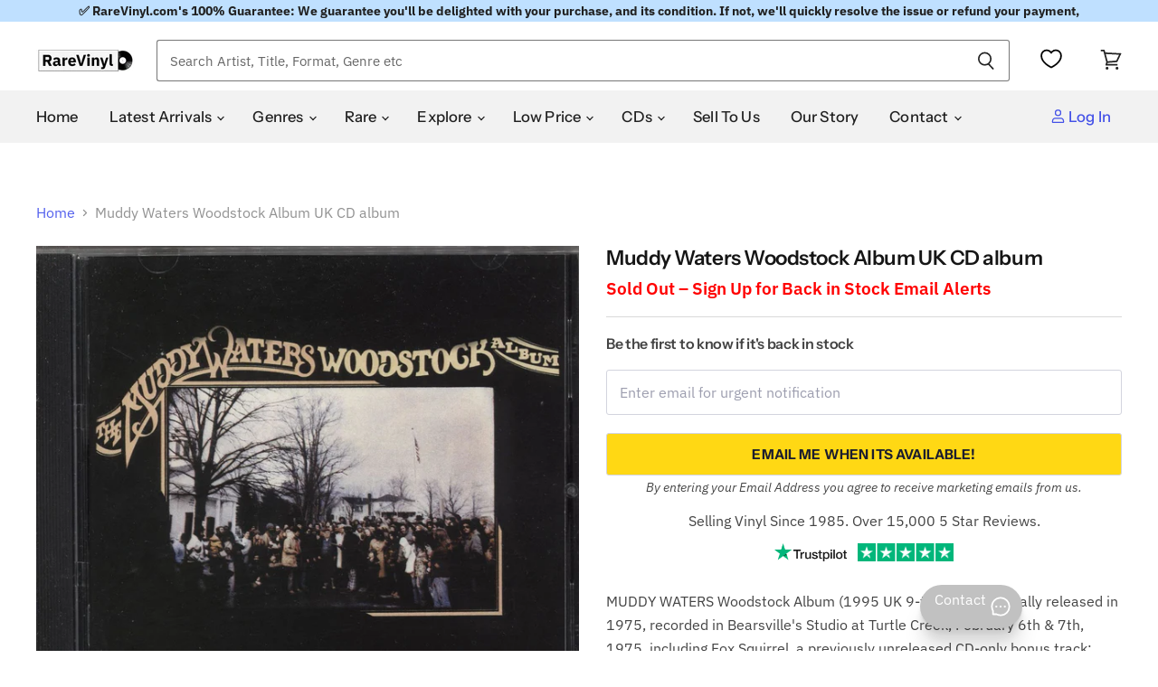

--- FILE ---
content_type: text/html; charset=utf-8
request_url: https://us.rarevinyl.com/products/muddy-waters-woodstock-album-uk-cd-album-cdlp-mcd09359-748237?shpxid=a0a9935d-01dd-4264-9f3f-53a53d0297c4
body_size: 78829
content:
<!doctype html>
<!-- Theme.liquid v137 - Hybrid Searchanise Optimization - 2025-10-11
     Changes this version: Removed 3s timed backup. Using single loader:
     CDN primary (kxcdn) with onerror fallback to https://www.searchserverapi1.com/.
     Updated preconnect/preload/dns-prefetch to searchserverapi1.com. -->
<html class="no-js no-touch lang-united-states-dollar" lang="en">
  <head>

    


    <!-- Critical meta tags first -->
    <meta charset="utf-8">
    <meta http-equiv="X-UA-Compatible" content="IE=edge,chrome=1">
    <meta name="viewport" content="width=device-width,initial-scale=1" />


 

<!-- Shopify window object - needed early for Intelligems -->
<script>
    window.Shopify = window.Shopify || {theme: {id: 181337260413, role: 'main' } };
    window._template = {
        directory: "",
        name: "product",
        suffix: "outofstock"
    };
</script>
<script type="module" fetchpriority="high" src="https://cdn.intelligems.io/esm/bddfa9dd0842/bundle.js" async></script>




    <!-- Hybrid Searchanise loading - CDN primary with direct server fallback (onerror only) -->
    <script>
      (function() {
        var cdnUrl = '//searchanise-ef84.kxcdn.com/widgets/shopify/init.js?a=4w7K6X2h9W';
        var fallbackUrl = '//www.searchserverapi1.com/widgets/shopify/init.js?a=4w7K6X2h9W';
        
        var script = document.createElement('script');
        script.src = cdnUrl;
        script.async = true;
        
        // Fallback to direct server if CDN fails to load
        script.onerror = function() {
          var fallbackScript = document.createElement('script');
          fallbackScript.src = fallbackUrl;
          fallbackScript.async = true;
          document.head.appendChild(fallbackScript);
        };
        
        document.head.appendChild(script);
      })();
    </script>
    
    <!-- Preconnect to improve load time -->
    <link rel="preconnect" href="https://cdn.shopify.com" crossorigin>
    <link rel="preconnect" href="https://fonts.shopify.com" crossorigin>
    <link rel="preconnect" href="https://monorail-edge.shopifysvc.com">
    <link rel="preconnect" href="https://unpkg.com" crossorigin>
    <link rel="preconnect" href="https://cdnjs.cloudflare.com" crossorigin>
    <link rel="preconnect" href="https://www.searchserverapi1.com" crossorigin>
    <link rel="preconnect" href="https://connect.facebook.net" crossorigin>
    <link rel="preconnect" href="https://www.google-analytics.com" crossorigin>
  <script type="text/javascript" defer>
  const observer = new MutationObserver(e => {
    e.forEach(({ addedNodes: e }) => {
      e.forEach(e => {
        if (1 === e.nodeType && "IFRAME" === e.tagName && (e.src.includes("youtube.com") || e.src.includes("vimeo.com"))) {
          e.setAttribute("loading", "lazy");
          e.setAttribute("data-src", e.src);
          e.removeAttribute("src");
        }
        if (1 === e.nodeType && "IMG" === e.tagName && !e.hasAttribute("fetchpriority") && !e.classList.contains("block-lazy") && (e.src.includes(".gif") || e.src.includes("vimo.com"))) {
          e.setAttribute("loading", "lazy");
          e.setAttribute("data-src", e.src);
          e.removeAttribute("src");
        }
        if (1 === e.nodeType && "IMG" === e.tagName && !e.hasAttribute("fetchpriority") && !e.classList.contains("block-lazy") && !e.src.includes("data:image")) {
          e.setAttribute("loading", "lazy");
        }
        if (1 === e.nodeType && "SCRIPT" === e.tagName) {
          if ("analytics" == e.className) e.type = "text/lazyload";
          if ("jdgm-script" == e.className) e.type = "text/lazyload";
          if ("boomerang" == e.className) e.type = "text/lazyload";
          if (e.innerHTML.includes("asyncLoad")) {
            e.innerHTML = e.innerHTML.replace("if(window.attachEvent)", "document.addEventListener('asyncLazyLoad',function(event){asyncLoad();});if(window.attachEvent)").replaceAll(", asyncLoad", ", function(){}");
          }
          if (e.innerHTML.includes("PreviewBarInjector") || e.innerHTML.includes("adminBarInjector")) {
            e.innerHTML = e.innerHTML.replace("DOMContentLoaded", "asyncLazyLoad");
          }
          if (e.src.includes("assets/storefront") || e.src.includes("recomatic") || e.src.includes("trustpilot") || e.src.includes("portable-wallets") || e.src.includes("assets/shopify_pay/") || e.src.includes("subscription.js") || e.src.includes("onsite") || e.src.includes("loader")) {
            e.setAttribute("data-src", e.src);
            e.removeAttribute("src");
          }
          if (e.innerText.includes("hotjar.com") || e.innerText.includes("($.cookie('landingPage')")) {
            e.type = "text/lazyload";
          }
        }
      });
    });
  });
  observer.observe(document.documentElement, { childList: true, subtree: true });
</script>
<script type="text/javascript" defer>
  var script_loaded = false;
  function loadJSscripts() {
    if (!script_loaded) {
      if (typeof observer !== 'undefined') observer.disconnect();
      if (typeof window.yett !== 'undefined') window.yett.unblock();
      script_loaded = true;
      document.querySelectorAll("iframe[data-src], script[data-src], img[data-src]").forEach(e => {
        const datasrc = e.dataset.src;
        if (datasrc != null) e.src = datasrc;
      });
      document.querySelectorAll("link[data-href]").forEach(e => {
        const datahref = e.dataset.href;
        if (datahref != null) e.href = datahref;
      });
      document.querySelectorAll("script[type='text/lazyload']").forEach(e => {
        const t = document.createElement("script");
        for (let a = 0; a < e.attributes.length; a++) {
          const r = e.attributes[a];
          t.setAttribute(r.name, r.value);
        }
        t.type = "text/javascript";
        t.innerHTML = e.innerHTML;
        e.parentNode.insertBefore(t, e);
        e.parentNode.removeChild(e);
      });
      document.dispatchEvent(new CustomEvent("asyncLazyLoad"));
    }
  }
  const mainActivityEvents = ["mousedown", "mousemove", "keydown", "scroll", "touchstart", "click", "keypress", "touchmove"];
  mainActivityEvents.forEach(function (e) {
    window.addEventListener(e, loadJSscripts, false);
  });
</script>

    

   

    <!-- Preload scripts to load early -->
    <link rel="preload" href="https://unpkg.com/@popperjs/core@2.11.8/dist/umd/popper.min.js" as="script">
    <link rel="preload" href="https://unpkg.com/tippy.js@6/dist/tippy-bundle.umd.js" as="script">
    <link rel="preload" href="https://cdnjs.cloudflare.com/ajax/libs/moment.js/2.29.4/moment.min.js" as="script">
    <link rel="preload" href="https://cdnjs.cloudflare.com/ajax/libs/moment.js/2.29.4/moment-with-locales.min.js" as="script">

    <!-- Preload Searchanise for performance --><link rel="preload" href="https://www.searchserverapi1.com/widgets/shopify/init.js?a=4w7K6X2h9W" as="script" crossorigin="anonymous">

    <!-- DNS prefetch to speed up domain resolution -->
    <link rel="dns-prefetch" href="//www.searchserverapi1.com"><script>
  // Google Consent Mode V2 integration script from Consentmo GDPR
  window.isenseRules = {};
  window.isenseRules.gcm = {
      gcmVersion: 2,
      integrationVersion: 2,
      initialState: 7,
      customChanges: false,
      consentUpdated: false,
      adsDataRedaction: true,
      urlPassthrough: false,
      storage: { ad_personalization: "granted", ad_storage: "granted", ad_user_data: "granted", analytics_storage: "granted", functionality_storage: "granted", personalization_storage: "granted", security_storage: "granted", wait_for_update: 500 }
  };
  window.isenseRules.initializeGcm = function (rules) {
    let initialState = rules.initialState;
    let analyticsBlocked = initialState === 0 || initialState === 3 || initialState === 6 || initialState === 7;
    let marketingBlocked = initialState === 0 || initialState === 2 || initialState === 5 || initialState === 7;
    let functionalityBlocked = initialState === 4 || initialState === 5 || initialState === 6 || initialState === 7;

    let gdprCache = localStorage.getItem('gdprCache') ? JSON.parse(localStorage.getItem('gdprCache')) : null;
    if (gdprCache && typeof gdprCache.updatedPreferences !== "undefined") {
      let updatedPreferences = gdprCache && typeof gdprCache.updatedPreferences !== "undefined" ? gdprCache.updatedPreferences : null;
      analyticsBlocked = parseInt(updatedPreferences.indexOf('analytics')) > -1;
      marketingBlocked = parseInt(updatedPreferences.indexOf('marketing')) > -1;
      functionalityBlocked = parseInt(updatedPreferences.indexOf('functionality')) > -1;

      rules.consentUpdated = true;
    }
    
    isenseRules.gcm = {
      ...rules,
      storage: {
        ad_personalization: marketingBlocked ? "denied" : "granted",
        ad_storage: marketingBlocked ? "denied" : "granted",
        ad_user_data: marketingBlocked ? "denied" : "granted",
        analytics_storage: analyticsBlocked ? "denied" : "granted",
        functionality_storage: functionalityBlocked ? "denied" : "granted",
        personalization_storage: functionalityBlocked ? "denied" : "granted",
        security_storage: "granted",
        wait_for_update: 500
      },
    };
  }

  // Google Consent Mode - initialization start
  window.isenseRules.initializeGcm({
    ...window.isenseRules.gcm,
    adsDataRedaction: true,
    urlPassthrough: false,
    initialState: 7
  });

  /*
  * initialState acceptable values:
  * 0 - Set both ad_storage and analytics_storage to denied
  * 1 - Set all categories to granted
  * 2 - Set only ad_storage to denied
  * 3 - Set only analytics_storage to denied
  * 4 - Set only functionality_storage to denied
  * 5 - Set both ad_storage and functionality_storage to denied
  * 6 - Set both analytics_storage and functionality_storage to denied
  * 7 - Set all categories to denied
  */

  window.dataLayer = window.dataLayer || [];
  function gtag() { window.dataLayer.push(arguments); }
  gtag("consent", "default", isenseRules.gcm.storage);
  isenseRules.gcm.adsDataRedaction && gtag("set", "ads_data_redaction", isenseRules.gcm.adsDataRedaction);
  isenseRules.gcm.urlPassthrough && gtag("set", "url_passthrough", isenseRules.gcm.urlPassthrough);
</script>
    <link rel='preconnect dns-prefetch' href='https://api.config-security.com/' crossorigin />
    <link rel='preconnect dns-prefetch' href='https://conf.config-security.com/' crossorigin />
    <script type="text/javascript">
      var _conv_page_type = "product";
      var _conv_category_id = "";
      var _conv_category_name = "";
      var _conv_product_sku = "";
      var _conv_product_name = "Muddy Waters Woodstock Album UK CD album";
      var _conv_product_price = "17.00";
      var _conv_customer_id = "";
      var _conv_custom_v1 = "soldout";
      var _conv_custom_v2 = "";
      var _conv_custom_v3 = "0";
      var _conv_custom_v4 = "0.00";
    </script>

    
     <!-- Microsoft UET integration script Consentmo -->
    

    <!-- Preload Assets -->
    <link rel="preload" href="//us.rarevinyl.com/cdn/shop/t/143/assets/api.js?v=65023494285398190251758006566" as="script">
    
    <link rel="preload" href="//us.rarevinyl.com/cdn/shop/t/143/assets/superstore.js?v=28962474826233507071765228004" as="script">
      <meta name="product_id" content="7211682595007">
    
    <title>Muddy Waters Woodstock Album UK CD album — RareVinyl.com</title>

    
    
    

    
      <meta name="description" content="MUDDY WATERS Woodstock Album (1995 UK 9-track CD, originally released in 1975, recorded in Bearsville&#39;s Studio at Turtle Creek, February 6th &amp; 7th, 1975, including Fox Squirrel, a previously unreleased CD-only bonus track; standard jewel case with picture sleeve MCD09359) Tracklisting &amp; Info: 1 Why Are People Like That 3:37 2 Going Down To Main Street 4:16 3 Born With Nothing 5:23 4 Caledonia 6:19 5 Funny Sounds 4:34 6 Love, Deep As The Ocean 5:13 7 Let The Good Times Roll 5:15 8 Kansas City 5:12 9 Fox Squirrel 3:54 Year of Release - 1995 Format - CD album (CDLP) Record Label - MCA Records Catalogue No - MCD09359 Country of Origin - United Kingdom Barcode - 076732935927">
    

    
  <link rel="shortcut icon" href="//us.rarevinyl.com/cdn/shop/files/RareVinyl.com_FavIcon_32x32.png?v=1646246276" type="image/png">


    
      <link rel="canonical" href="https://us.rarevinyl.com/products/muddy-waters-woodstock-album-uk-cd-album-cdlp-mcd09359-748237" />
    

    
    















<meta property="og:site_name" content="RareVinyl.com">
<meta property="og:url" content="https://us.rarevinyl.com/products/muddy-waters-woodstock-album-uk-cd-album-cdlp-mcd09359-748237">
<meta property="og:title" content="Muddy Waters Woodstock Album UK CD album">
<meta property="og:type" content="website">
<meta property="og:description" content="MUDDY WATERS Woodstock Album (1995 UK 9-track CD, originally released in 1975, recorded in Bearsville&#39;s Studio at Turtle Creek, February 6th &amp; 7th, 1975, including Fox Squirrel, a previously unreleased CD-only bonus track; standard jewel case with picture sleeve MCD09359) Tracklisting &amp; Info: 1 Why Are People Like That 3:37 2 Going Down To Main Street 4:16 3 Born With Nothing 5:23 4 Caledonia 6:19 5 Funny Sounds 4:34 6 Love, Deep As The Ocean 5:13 7 Let The Good Times Roll 5:15 8 Kansas City 5:12 9 Fox Squirrel 3:54 Year of Release - 1995 Format - CD album (CDLP) Record Label - MCA Records Catalogue No - MCD09359 Country of Origin - United Kingdom Barcode - 076732935927">




    
    
    

    
    
    <meta
      property="og:image"
      content="https://us.rarevinyl.com/cdn/shop/products/muddy-waters-woodstock-album-uk-cd-album-cdlp-mcd09359-748237_1200x1074.jpg?v=1705561560"
    />
    <meta
      property="og:image:secure_url"
      content="https://us.rarevinyl.com/cdn/shop/products/muddy-waters-woodstock-album-uk-cd-album-cdlp-mcd09359-748237_1200x1074.jpg?v=1705561560"
    />
    <meta property="og:image:width" content="1200" />
    <meta property="og:image:height" content="1074" />
    
    
    <meta property="og:image:alt" content="Muddy Waters Woodstock Album UK CD album (CDLP) MCD09359" />
  









  <meta name="twitter:site" content="@RareVinyl_Com">








<meta name="twitter:title" content="Muddy Waters Woodstock Album UK CD album">
<meta name="twitter:description" content="MUDDY WATERS Woodstock Album (1995 UK 9-track CD, originally released in 1975, recorded in Bearsville&#39;s Studio at Turtle Creek, February 6th &amp; 7th, 1975, including Fox Squirrel, a previously unreleased CD-only bonus track; standard jewel case with picture sleeve MCD09359) Tracklisting &amp; Info: 1 Why Are People Like That 3:37 2 Going Down To Main Street 4:16 3 Born With Nothing 5:23 4 Caledonia 6:19 5 Funny Sounds 4:34 6 Love, Deep As The Ocean 5:13 7 Let The Good Times Roll 5:15 8 Kansas City 5:12 9 Fox Squirrel 3:54 Year of Release - 1995 Format - CD album (CDLP) Record Label - MCA Records Catalogue No - MCD09359 Country of Origin - United Kingdom Barcode - 076732935927">


    
    
    
      
      
      <meta name="twitter:card" content="summary_large_image">
    
    
    <meta
      property="twitter:image"
      content="https://us.rarevinyl.com/cdn/shop/products/muddy-waters-woodstock-album-uk-cd-album-cdlp-mcd09359-748237_1200x600_crop_center.jpg?v=1705561560"
    />
    <meta property="twitter:image:width" content="1200" />
    <meta property="twitter:image:height" content="600" />
    
    
    <meta property="twitter:image:alt" content="Muddy Waters Woodstock Album UK CD album (CDLP) MCD09359" />
  



    

    <!-- Font preloading with font-display swap for better performance -->
    <link rel="preload" href="//us.rarevinyl.com/cdn/fonts/instrument_sans/instrumentsans_n5.1ce463e1cc056566f977610764d93d4704464858.woff2" as="font" crossorigin="anonymous">
    <style>
      /* Ensure text remains visible during webfont load */
      @font-face {
        font-family: FontDrop;
        font-display: swap;
      }
    </style>

    
      
    
<script>window.performance && window.performance.mark && window.performance.mark('shopify.content_for_header.start');</script><meta name="facebook-domain-verification" content="6c9hfod5w6iphc13smf4xf7es0xli4">
<meta name="facebook-domain-verification" content="7m9mqpsv643fgmm61qtc136ran31wg">
<meta name="facebook-domain-verification" content="wjr4395mxt93ywmqcgw0h4cvhw8gzb">
<meta name="facebook-domain-verification" content="7dn94yylrreqrifyz73gx2e6e6wyu4">
<meta name="facebook-domain-verification" content="evb8vktxaa01fthv0lslna90q0ei7v">
<meta id="shopify-digital-wallet" name="shopify-digital-wallet" content="/56651055295/digital_wallets/dialog">
<meta name="shopify-checkout-api-token" content="fb563a8deeedfc18fe4a1a81fa6f69e9">
<meta id="in-context-paypal-metadata" data-shop-id="56651055295" data-venmo-supported="false" data-environment="production" data-locale="en_US" data-paypal-v4="true" data-currency="USD">
<link rel="alternate" hreflang="x-default" href="https://uk.rarevinyl.com/products/muddy-waters-woodstock-album-uk-cd-album-cdlp-mcd09359-748237">
<link rel="alternate" hreflang="en-AU" href="https://au.rarevinyl.com/products/muddy-waters-woodstock-album-uk-cd-album-cdlp-mcd09359-748237">
<link rel="alternate" hreflang="en-CA" href="https://ca.rarevinyl.com/products/muddy-waters-woodstock-album-uk-cd-album-cdlp-mcd09359-748237">
<link rel="alternate" hreflang="fr-CA" href="https://ca.rarevinyl.com/fr/products/muddy-waters-woodstock-album-uk-cd-album-cdlp-mcd09359-748237">
<link rel="alternate" hreflang="en-DE" href="https://de.rarevinyl.com/products/muddy-waters-woodstock-album-uk-cd-album-cdlp-mcd09359-748237">
<link rel="alternate" hreflang="fr-DE" href="https://de.rarevinyl.com/fr/products/muddy-waters-woodstock-album-uk-cd-album-cdlp-mcd09359-748237">
<link rel="alternate" hreflang="de-DE" href="https://de.rarevinyl.com/de/products/muddy-waters-woodstock-album-uk-cd-album-cdlp-mcd09359-748237">
<link rel="alternate" hreflang="nl-DE" href="https://de.rarevinyl.com/nl/products/muddy-waters-woodstock-album-uk-cd-album-cdlp-mcd09359-748237">
<link rel="alternate" hreflang="en-AD" href="https://eu.rarevinyl.com/products/muddy-waters-woodstock-album-uk-cd-album-cdlp-mcd09359-748237">
<link rel="alternate" hreflang="es-AD" href="https://eu.rarevinyl.com/es/products/muddy-waters-woodstock-album-uk-cd-album-cdlp-mcd09359-748237">
<link rel="alternate" hreflang="de-AD" href="https://eu.rarevinyl.com/de/products/muddy-waters-woodstock-album-uk-cd-album-cdlp-mcd09359-748237">
<link rel="alternate" hreflang="fr-AD" href="https://eu.rarevinyl.com/fr/products/muddy-waters-woodstock-album-uk-cd-album-cdlp-mcd09359-748237">
<link rel="alternate" hreflang="it-AD" href="https://eu.rarevinyl.com/it/products/muddy-waters-woodstock-album-uk-cd-album-cdlp-mcd09359-748237">
<link rel="alternate" hreflang="sv-AD" href="https://eu.rarevinyl.com/sv/products/muddy-waters-woodstock-album-uk-cd-album-cdlp-mcd09359-748237">
<link rel="alternate" hreflang="nl-AD" href="https://eu.rarevinyl.com/nl/products/muddy-waters-woodstock-album-uk-cd-album-cdlp-mcd09359-748237">
<link rel="alternate" hreflang="en-AT" href="https://eu.rarevinyl.com/products/muddy-waters-woodstock-album-uk-cd-album-cdlp-mcd09359-748237">
<link rel="alternate" hreflang="es-AT" href="https://eu.rarevinyl.com/es/products/muddy-waters-woodstock-album-uk-cd-album-cdlp-mcd09359-748237">
<link rel="alternate" hreflang="de-AT" href="https://eu.rarevinyl.com/de/products/muddy-waters-woodstock-album-uk-cd-album-cdlp-mcd09359-748237">
<link rel="alternate" hreflang="fr-AT" href="https://eu.rarevinyl.com/fr/products/muddy-waters-woodstock-album-uk-cd-album-cdlp-mcd09359-748237">
<link rel="alternate" hreflang="it-AT" href="https://eu.rarevinyl.com/it/products/muddy-waters-woodstock-album-uk-cd-album-cdlp-mcd09359-748237">
<link rel="alternate" hreflang="sv-AT" href="https://eu.rarevinyl.com/sv/products/muddy-waters-woodstock-album-uk-cd-album-cdlp-mcd09359-748237">
<link rel="alternate" hreflang="nl-AT" href="https://eu.rarevinyl.com/nl/products/muddy-waters-woodstock-album-uk-cd-album-cdlp-mcd09359-748237">
<link rel="alternate" hreflang="en-BE" href="https://eu.rarevinyl.com/products/muddy-waters-woodstock-album-uk-cd-album-cdlp-mcd09359-748237">
<link rel="alternate" hreflang="es-BE" href="https://eu.rarevinyl.com/es/products/muddy-waters-woodstock-album-uk-cd-album-cdlp-mcd09359-748237">
<link rel="alternate" hreflang="de-BE" href="https://eu.rarevinyl.com/de/products/muddy-waters-woodstock-album-uk-cd-album-cdlp-mcd09359-748237">
<link rel="alternate" hreflang="fr-BE" href="https://eu.rarevinyl.com/fr/products/muddy-waters-woodstock-album-uk-cd-album-cdlp-mcd09359-748237">
<link rel="alternate" hreflang="it-BE" href="https://eu.rarevinyl.com/it/products/muddy-waters-woodstock-album-uk-cd-album-cdlp-mcd09359-748237">
<link rel="alternate" hreflang="sv-BE" href="https://eu.rarevinyl.com/sv/products/muddy-waters-woodstock-album-uk-cd-album-cdlp-mcd09359-748237">
<link rel="alternate" hreflang="nl-BE" href="https://eu.rarevinyl.com/nl/products/muddy-waters-woodstock-album-uk-cd-album-cdlp-mcd09359-748237">
<link rel="alternate" hreflang="en-CY" href="https://eu.rarevinyl.com/products/muddy-waters-woodstock-album-uk-cd-album-cdlp-mcd09359-748237">
<link rel="alternate" hreflang="es-CY" href="https://eu.rarevinyl.com/es/products/muddy-waters-woodstock-album-uk-cd-album-cdlp-mcd09359-748237">
<link rel="alternate" hreflang="de-CY" href="https://eu.rarevinyl.com/de/products/muddy-waters-woodstock-album-uk-cd-album-cdlp-mcd09359-748237">
<link rel="alternate" hreflang="fr-CY" href="https://eu.rarevinyl.com/fr/products/muddy-waters-woodstock-album-uk-cd-album-cdlp-mcd09359-748237">
<link rel="alternate" hreflang="it-CY" href="https://eu.rarevinyl.com/it/products/muddy-waters-woodstock-album-uk-cd-album-cdlp-mcd09359-748237">
<link rel="alternate" hreflang="sv-CY" href="https://eu.rarevinyl.com/sv/products/muddy-waters-woodstock-album-uk-cd-album-cdlp-mcd09359-748237">
<link rel="alternate" hreflang="nl-CY" href="https://eu.rarevinyl.com/nl/products/muddy-waters-woodstock-album-uk-cd-album-cdlp-mcd09359-748237">
<link rel="alternate" hreflang="en-CZ" href="https://eu.rarevinyl.com/products/muddy-waters-woodstock-album-uk-cd-album-cdlp-mcd09359-748237">
<link rel="alternate" hreflang="es-CZ" href="https://eu.rarevinyl.com/es/products/muddy-waters-woodstock-album-uk-cd-album-cdlp-mcd09359-748237">
<link rel="alternate" hreflang="de-CZ" href="https://eu.rarevinyl.com/de/products/muddy-waters-woodstock-album-uk-cd-album-cdlp-mcd09359-748237">
<link rel="alternate" hreflang="fr-CZ" href="https://eu.rarevinyl.com/fr/products/muddy-waters-woodstock-album-uk-cd-album-cdlp-mcd09359-748237">
<link rel="alternate" hreflang="it-CZ" href="https://eu.rarevinyl.com/it/products/muddy-waters-woodstock-album-uk-cd-album-cdlp-mcd09359-748237">
<link rel="alternate" hreflang="sv-CZ" href="https://eu.rarevinyl.com/sv/products/muddy-waters-woodstock-album-uk-cd-album-cdlp-mcd09359-748237">
<link rel="alternate" hreflang="nl-CZ" href="https://eu.rarevinyl.com/nl/products/muddy-waters-woodstock-album-uk-cd-album-cdlp-mcd09359-748237">
<link rel="alternate" hreflang="en-DK" href="https://eu.rarevinyl.com/products/muddy-waters-woodstock-album-uk-cd-album-cdlp-mcd09359-748237">
<link rel="alternate" hreflang="es-DK" href="https://eu.rarevinyl.com/es/products/muddy-waters-woodstock-album-uk-cd-album-cdlp-mcd09359-748237">
<link rel="alternate" hreflang="de-DK" href="https://eu.rarevinyl.com/de/products/muddy-waters-woodstock-album-uk-cd-album-cdlp-mcd09359-748237">
<link rel="alternate" hreflang="fr-DK" href="https://eu.rarevinyl.com/fr/products/muddy-waters-woodstock-album-uk-cd-album-cdlp-mcd09359-748237">
<link rel="alternate" hreflang="it-DK" href="https://eu.rarevinyl.com/it/products/muddy-waters-woodstock-album-uk-cd-album-cdlp-mcd09359-748237">
<link rel="alternate" hreflang="sv-DK" href="https://eu.rarevinyl.com/sv/products/muddy-waters-woodstock-album-uk-cd-album-cdlp-mcd09359-748237">
<link rel="alternate" hreflang="nl-DK" href="https://eu.rarevinyl.com/nl/products/muddy-waters-woodstock-album-uk-cd-album-cdlp-mcd09359-748237">
<link rel="alternate" hreflang="en-EE" href="https://eu.rarevinyl.com/products/muddy-waters-woodstock-album-uk-cd-album-cdlp-mcd09359-748237">
<link rel="alternate" hreflang="es-EE" href="https://eu.rarevinyl.com/es/products/muddy-waters-woodstock-album-uk-cd-album-cdlp-mcd09359-748237">
<link rel="alternate" hreflang="de-EE" href="https://eu.rarevinyl.com/de/products/muddy-waters-woodstock-album-uk-cd-album-cdlp-mcd09359-748237">
<link rel="alternate" hreflang="fr-EE" href="https://eu.rarevinyl.com/fr/products/muddy-waters-woodstock-album-uk-cd-album-cdlp-mcd09359-748237">
<link rel="alternate" hreflang="it-EE" href="https://eu.rarevinyl.com/it/products/muddy-waters-woodstock-album-uk-cd-album-cdlp-mcd09359-748237">
<link rel="alternate" hreflang="sv-EE" href="https://eu.rarevinyl.com/sv/products/muddy-waters-woodstock-album-uk-cd-album-cdlp-mcd09359-748237">
<link rel="alternate" hreflang="nl-EE" href="https://eu.rarevinyl.com/nl/products/muddy-waters-woodstock-album-uk-cd-album-cdlp-mcd09359-748237">
<link rel="alternate" hreflang="en-ES" href="https://eu.rarevinyl.com/products/muddy-waters-woodstock-album-uk-cd-album-cdlp-mcd09359-748237">
<link rel="alternate" hreflang="es-ES" href="https://eu.rarevinyl.com/es/products/muddy-waters-woodstock-album-uk-cd-album-cdlp-mcd09359-748237">
<link rel="alternate" hreflang="de-ES" href="https://eu.rarevinyl.com/de/products/muddy-waters-woodstock-album-uk-cd-album-cdlp-mcd09359-748237">
<link rel="alternate" hreflang="fr-ES" href="https://eu.rarevinyl.com/fr/products/muddy-waters-woodstock-album-uk-cd-album-cdlp-mcd09359-748237">
<link rel="alternate" hreflang="it-ES" href="https://eu.rarevinyl.com/it/products/muddy-waters-woodstock-album-uk-cd-album-cdlp-mcd09359-748237">
<link rel="alternate" hreflang="sv-ES" href="https://eu.rarevinyl.com/sv/products/muddy-waters-woodstock-album-uk-cd-album-cdlp-mcd09359-748237">
<link rel="alternate" hreflang="nl-ES" href="https://eu.rarevinyl.com/nl/products/muddy-waters-woodstock-album-uk-cd-album-cdlp-mcd09359-748237">
<link rel="alternate" hreflang="en-FI" href="https://eu.rarevinyl.com/products/muddy-waters-woodstock-album-uk-cd-album-cdlp-mcd09359-748237">
<link rel="alternate" hreflang="es-FI" href="https://eu.rarevinyl.com/es/products/muddy-waters-woodstock-album-uk-cd-album-cdlp-mcd09359-748237">
<link rel="alternate" hreflang="de-FI" href="https://eu.rarevinyl.com/de/products/muddy-waters-woodstock-album-uk-cd-album-cdlp-mcd09359-748237">
<link rel="alternate" hreflang="fr-FI" href="https://eu.rarevinyl.com/fr/products/muddy-waters-woodstock-album-uk-cd-album-cdlp-mcd09359-748237">
<link rel="alternate" hreflang="it-FI" href="https://eu.rarevinyl.com/it/products/muddy-waters-woodstock-album-uk-cd-album-cdlp-mcd09359-748237">
<link rel="alternate" hreflang="sv-FI" href="https://eu.rarevinyl.com/sv/products/muddy-waters-woodstock-album-uk-cd-album-cdlp-mcd09359-748237">
<link rel="alternate" hreflang="nl-FI" href="https://eu.rarevinyl.com/nl/products/muddy-waters-woodstock-album-uk-cd-album-cdlp-mcd09359-748237">
<link rel="alternate" hreflang="en-GR" href="https://eu.rarevinyl.com/products/muddy-waters-woodstock-album-uk-cd-album-cdlp-mcd09359-748237">
<link rel="alternate" hreflang="es-GR" href="https://eu.rarevinyl.com/es/products/muddy-waters-woodstock-album-uk-cd-album-cdlp-mcd09359-748237">
<link rel="alternate" hreflang="de-GR" href="https://eu.rarevinyl.com/de/products/muddy-waters-woodstock-album-uk-cd-album-cdlp-mcd09359-748237">
<link rel="alternate" hreflang="fr-GR" href="https://eu.rarevinyl.com/fr/products/muddy-waters-woodstock-album-uk-cd-album-cdlp-mcd09359-748237">
<link rel="alternate" hreflang="it-GR" href="https://eu.rarevinyl.com/it/products/muddy-waters-woodstock-album-uk-cd-album-cdlp-mcd09359-748237">
<link rel="alternate" hreflang="sv-GR" href="https://eu.rarevinyl.com/sv/products/muddy-waters-woodstock-album-uk-cd-album-cdlp-mcd09359-748237">
<link rel="alternate" hreflang="nl-GR" href="https://eu.rarevinyl.com/nl/products/muddy-waters-woodstock-album-uk-cd-album-cdlp-mcd09359-748237">
<link rel="alternate" hreflang="en-IE" href="https://eu.rarevinyl.com/products/muddy-waters-woodstock-album-uk-cd-album-cdlp-mcd09359-748237">
<link rel="alternate" hreflang="es-IE" href="https://eu.rarevinyl.com/es/products/muddy-waters-woodstock-album-uk-cd-album-cdlp-mcd09359-748237">
<link rel="alternate" hreflang="de-IE" href="https://eu.rarevinyl.com/de/products/muddy-waters-woodstock-album-uk-cd-album-cdlp-mcd09359-748237">
<link rel="alternate" hreflang="fr-IE" href="https://eu.rarevinyl.com/fr/products/muddy-waters-woodstock-album-uk-cd-album-cdlp-mcd09359-748237">
<link rel="alternate" hreflang="it-IE" href="https://eu.rarevinyl.com/it/products/muddy-waters-woodstock-album-uk-cd-album-cdlp-mcd09359-748237">
<link rel="alternate" hreflang="sv-IE" href="https://eu.rarevinyl.com/sv/products/muddy-waters-woodstock-album-uk-cd-album-cdlp-mcd09359-748237">
<link rel="alternate" hreflang="nl-IE" href="https://eu.rarevinyl.com/nl/products/muddy-waters-woodstock-album-uk-cd-album-cdlp-mcd09359-748237">
<link rel="alternate" hreflang="en-IS" href="https://eu.rarevinyl.com/products/muddy-waters-woodstock-album-uk-cd-album-cdlp-mcd09359-748237">
<link rel="alternate" hreflang="es-IS" href="https://eu.rarevinyl.com/es/products/muddy-waters-woodstock-album-uk-cd-album-cdlp-mcd09359-748237">
<link rel="alternate" hreflang="de-IS" href="https://eu.rarevinyl.com/de/products/muddy-waters-woodstock-album-uk-cd-album-cdlp-mcd09359-748237">
<link rel="alternate" hreflang="fr-IS" href="https://eu.rarevinyl.com/fr/products/muddy-waters-woodstock-album-uk-cd-album-cdlp-mcd09359-748237">
<link rel="alternate" hreflang="it-IS" href="https://eu.rarevinyl.com/it/products/muddy-waters-woodstock-album-uk-cd-album-cdlp-mcd09359-748237">
<link rel="alternate" hreflang="sv-IS" href="https://eu.rarevinyl.com/sv/products/muddy-waters-woodstock-album-uk-cd-album-cdlp-mcd09359-748237">
<link rel="alternate" hreflang="nl-IS" href="https://eu.rarevinyl.com/nl/products/muddy-waters-woodstock-album-uk-cd-album-cdlp-mcd09359-748237">
<link rel="alternate" hreflang="en-IT" href="https://eu.rarevinyl.com/products/muddy-waters-woodstock-album-uk-cd-album-cdlp-mcd09359-748237">
<link rel="alternate" hreflang="es-IT" href="https://eu.rarevinyl.com/es/products/muddy-waters-woodstock-album-uk-cd-album-cdlp-mcd09359-748237">
<link rel="alternate" hreflang="de-IT" href="https://eu.rarevinyl.com/de/products/muddy-waters-woodstock-album-uk-cd-album-cdlp-mcd09359-748237">
<link rel="alternate" hreflang="fr-IT" href="https://eu.rarevinyl.com/fr/products/muddy-waters-woodstock-album-uk-cd-album-cdlp-mcd09359-748237">
<link rel="alternate" hreflang="it-IT" href="https://eu.rarevinyl.com/it/products/muddy-waters-woodstock-album-uk-cd-album-cdlp-mcd09359-748237">
<link rel="alternate" hreflang="sv-IT" href="https://eu.rarevinyl.com/sv/products/muddy-waters-woodstock-album-uk-cd-album-cdlp-mcd09359-748237">
<link rel="alternate" hreflang="nl-IT" href="https://eu.rarevinyl.com/nl/products/muddy-waters-woodstock-album-uk-cd-album-cdlp-mcd09359-748237">
<link rel="alternate" hreflang="en-LT" href="https://eu.rarevinyl.com/products/muddy-waters-woodstock-album-uk-cd-album-cdlp-mcd09359-748237">
<link rel="alternate" hreflang="es-LT" href="https://eu.rarevinyl.com/es/products/muddy-waters-woodstock-album-uk-cd-album-cdlp-mcd09359-748237">
<link rel="alternate" hreflang="de-LT" href="https://eu.rarevinyl.com/de/products/muddy-waters-woodstock-album-uk-cd-album-cdlp-mcd09359-748237">
<link rel="alternate" hreflang="fr-LT" href="https://eu.rarevinyl.com/fr/products/muddy-waters-woodstock-album-uk-cd-album-cdlp-mcd09359-748237">
<link rel="alternate" hreflang="it-LT" href="https://eu.rarevinyl.com/it/products/muddy-waters-woodstock-album-uk-cd-album-cdlp-mcd09359-748237">
<link rel="alternate" hreflang="sv-LT" href="https://eu.rarevinyl.com/sv/products/muddy-waters-woodstock-album-uk-cd-album-cdlp-mcd09359-748237">
<link rel="alternate" hreflang="nl-LT" href="https://eu.rarevinyl.com/nl/products/muddy-waters-woodstock-album-uk-cd-album-cdlp-mcd09359-748237">
<link rel="alternate" hreflang="en-MC" href="https://eu.rarevinyl.com/products/muddy-waters-woodstock-album-uk-cd-album-cdlp-mcd09359-748237">
<link rel="alternate" hreflang="es-MC" href="https://eu.rarevinyl.com/es/products/muddy-waters-woodstock-album-uk-cd-album-cdlp-mcd09359-748237">
<link rel="alternate" hreflang="de-MC" href="https://eu.rarevinyl.com/de/products/muddy-waters-woodstock-album-uk-cd-album-cdlp-mcd09359-748237">
<link rel="alternate" hreflang="fr-MC" href="https://eu.rarevinyl.com/fr/products/muddy-waters-woodstock-album-uk-cd-album-cdlp-mcd09359-748237">
<link rel="alternate" hreflang="it-MC" href="https://eu.rarevinyl.com/it/products/muddy-waters-woodstock-album-uk-cd-album-cdlp-mcd09359-748237">
<link rel="alternate" hreflang="sv-MC" href="https://eu.rarevinyl.com/sv/products/muddy-waters-woodstock-album-uk-cd-album-cdlp-mcd09359-748237">
<link rel="alternate" hreflang="nl-MC" href="https://eu.rarevinyl.com/nl/products/muddy-waters-woodstock-album-uk-cd-album-cdlp-mcd09359-748237">
<link rel="alternate" hreflang="en-NL" href="https://eu.rarevinyl.com/products/muddy-waters-woodstock-album-uk-cd-album-cdlp-mcd09359-748237">
<link rel="alternate" hreflang="es-NL" href="https://eu.rarevinyl.com/es/products/muddy-waters-woodstock-album-uk-cd-album-cdlp-mcd09359-748237">
<link rel="alternate" hreflang="de-NL" href="https://eu.rarevinyl.com/de/products/muddy-waters-woodstock-album-uk-cd-album-cdlp-mcd09359-748237">
<link rel="alternate" hreflang="fr-NL" href="https://eu.rarevinyl.com/fr/products/muddy-waters-woodstock-album-uk-cd-album-cdlp-mcd09359-748237">
<link rel="alternate" hreflang="it-NL" href="https://eu.rarevinyl.com/it/products/muddy-waters-woodstock-album-uk-cd-album-cdlp-mcd09359-748237">
<link rel="alternate" hreflang="sv-NL" href="https://eu.rarevinyl.com/sv/products/muddy-waters-woodstock-album-uk-cd-album-cdlp-mcd09359-748237">
<link rel="alternate" hreflang="nl-NL" href="https://eu.rarevinyl.com/nl/products/muddy-waters-woodstock-album-uk-cd-album-cdlp-mcd09359-748237">
<link rel="alternate" hreflang="en-NO" href="https://eu.rarevinyl.com/products/muddy-waters-woodstock-album-uk-cd-album-cdlp-mcd09359-748237">
<link rel="alternate" hreflang="es-NO" href="https://eu.rarevinyl.com/es/products/muddy-waters-woodstock-album-uk-cd-album-cdlp-mcd09359-748237">
<link rel="alternate" hreflang="de-NO" href="https://eu.rarevinyl.com/de/products/muddy-waters-woodstock-album-uk-cd-album-cdlp-mcd09359-748237">
<link rel="alternate" hreflang="fr-NO" href="https://eu.rarevinyl.com/fr/products/muddy-waters-woodstock-album-uk-cd-album-cdlp-mcd09359-748237">
<link rel="alternate" hreflang="it-NO" href="https://eu.rarevinyl.com/it/products/muddy-waters-woodstock-album-uk-cd-album-cdlp-mcd09359-748237">
<link rel="alternate" hreflang="sv-NO" href="https://eu.rarevinyl.com/sv/products/muddy-waters-woodstock-album-uk-cd-album-cdlp-mcd09359-748237">
<link rel="alternate" hreflang="nl-NO" href="https://eu.rarevinyl.com/nl/products/muddy-waters-woodstock-album-uk-cd-album-cdlp-mcd09359-748237">
<link rel="alternate" hreflang="en-PL" href="https://eu.rarevinyl.com/products/muddy-waters-woodstock-album-uk-cd-album-cdlp-mcd09359-748237">
<link rel="alternate" hreflang="es-PL" href="https://eu.rarevinyl.com/es/products/muddy-waters-woodstock-album-uk-cd-album-cdlp-mcd09359-748237">
<link rel="alternate" hreflang="de-PL" href="https://eu.rarevinyl.com/de/products/muddy-waters-woodstock-album-uk-cd-album-cdlp-mcd09359-748237">
<link rel="alternate" hreflang="fr-PL" href="https://eu.rarevinyl.com/fr/products/muddy-waters-woodstock-album-uk-cd-album-cdlp-mcd09359-748237">
<link rel="alternate" hreflang="it-PL" href="https://eu.rarevinyl.com/it/products/muddy-waters-woodstock-album-uk-cd-album-cdlp-mcd09359-748237">
<link rel="alternate" hreflang="sv-PL" href="https://eu.rarevinyl.com/sv/products/muddy-waters-woodstock-album-uk-cd-album-cdlp-mcd09359-748237">
<link rel="alternate" hreflang="nl-PL" href="https://eu.rarevinyl.com/nl/products/muddy-waters-woodstock-album-uk-cd-album-cdlp-mcd09359-748237">
<link rel="alternate" hreflang="en-PT" href="https://eu.rarevinyl.com/products/muddy-waters-woodstock-album-uk-cd-album-cdlp-mcd09359-748237">
<link rel="alternate" hreflang="es-PT" href="https://eu.rarevinyl.com/es/products/muddy-waters-woodstock-album-uk-cd-album-cdlp-mcd09359-748237">
<link rel="alternate" hreflang="de-PT" href="https://eu.rarevinyl.com/de/products/muddy-waters-woodstock-album-uk-cd-album-cdlp-mcd09359-748237">
<link rel="alternate" hreflang="fr-PT" href="https://eu.rarevinyl.com/fr/products/muddy-waters-woodstock-album-uk-cd-album-cdlp-mcd09359-748237">
<link rel="alternate" hreflang="it-PT" href="https://eu.rarevinyl.com/it/products/muddy-waters-woodstock-album-uk-cd-album-cdlp-mcd09359-748237">
<link rel="alternate" hreflang="sv-PT" href="https://eu.rarevinyl.com/sv/products/muddy-waters-woodstock-album-uk-cd-album-cdlp-mcd09359-748237">
<link rel="alternate" hreflang="nl-PT" href="https://eu.rarevinyl.com/nl/products/muddy-waters-woodstock-album-uk-cd-album-cdlp-mcd09359-748237">
<link rel="alternate" hreflang="en-SE" href="https://eu.rarevinyl.com/products/muddy-waters-woodstock-album-uk-cd-album-cdlp-mcd09359-748237">
<link rel="alternate" hreflang="es-SE" href="https://eu.rarevinyl.com/es/products/muddy-waters-woodstock-album-uk-cd-album-cdlp-mcd09359-748237">
<link rel="alternate" hreflang="de-SE" href="https://eu.rarevinyl.com/de/products/muddy-waters-woodstock-album-uk-cd-album-cdlp-mcd09359-748237">
<link rel="alternate" hreflang="fr-SE" href="https://eu.rarevinyl.com/fr/products/muddy-waters-woodstock-album-uk-cd-album-cdlp-mcd09359-748237">
<link rel="alternate" hreflang="it-SE" href="https://eu.rarevinyl.com/it/products/muddy-waters-woodstock-album-uk-cd-album-cdlp-mcd09359-748237">
<link rel="alternate" hreflang="sv-SE" href="https://eu.rarevinyl.com/sv/products/muddy-waters-woodstock-album-uk-cd-album-cdlp-mcd09359-748237">
<link rel="alternate" hreflang="nl-SE" href="https://eu.rarevinyl.com/nl/products/muddy-waters-woodstock-album-uk-cd-album-cdlp-mcd09359-748237">
<link rel="alternate" hreflang="en-SI" href="https://eu.rarevinyl.com/products/muddy-waters-woodstock-album-uk-cd-album-cdlp-mcd09359-748237">
<link rel="alternate" hreflang="es-SI" href="https://eu.rarevinyl.com/es/products/muddy-waters-woodstock-album-uk-cd-album-cdlp-mcd09359-748237">
<link rel="alternate" hreflang="de-SI" href="https://eu.rarevinyl.com/de/products/muddy-waters-woodstock-album-uk-cd-album-cdlp-mcd09359-748237">
<link rel="alternate" hreflang="fr-SI" href="https://eu.rarevinyl.com/fr/products/muddy-waters-woodstock-album-uk-cd-album-cdlp-mcd09359-748237">
<link rel="alternate" hreflang="it-SI" href="https://eu.rarevinyl.com/it/products/muddy-waters-woodstock-album-uk-cd-album-cdlp-mcd09359-748237">
<link rel="alternate" hreflang="sv-SI" href="https://eu.rarevinyl.com/sv/products/muddy-waters-woodstock-album-uk-cd-album-cdlp-mcd09359-748237">
<link rel="alternate" hreflang="nl-SI" href="https://eu.rarevinyl.com/nl/products/muddy-waters-woodstock-album-uk-cd-album-cdlp-mcd09359-748237">
<link rel="alternate" hreflang="en-SK" href="https://eu.rarevinyl.com/products/muddy-waters-woodstock-album-uk-cd-album-cdlp-mcd09359-748237">
<link rel="alternate" hreflang="es-SK" href="https://eu.rarevinyl.com/es/products/muddy-waters-woodstock-album-uk-cd-album-cdlp-mcd09359-748237">
<link rel="alternate" hreflang="de-SK" href="https://eu.rarevinyl.com/de/products/muddy-waters-woodstock-album-uk-cd-album-cdlp-mcd09359-748237">
<link rel="alternate" hreflang="fr-SK" href="https://eu.rarevinyl.com/fr/products/muddy-waters-woodstock-album-uk-cd-album-cdlp-mcd09359-748237">
<link rel="alternate" hreflang="it-SK" href="https://eu.rarevinyl.com/it/products/muddy-waters-woodstock-album-uk-cd-album-cdlp-mcd09359-748237">
<link rel="alternate" hreflang="sv-SK" href="https://eu.rarevinyl.com/sv/products/muddy-waters-woodstock-album-uk-cd-album-cdlp-mcd09359-748237">
<link rel="alternate" hreflang="nl-SK" href="https://eu.rarevinyl.com/nl/products/muddy-waters-woodstock-album-uk-cd-album-cdlp-mcd09359-748237">
<link rel="alternate" hreflang="en-FR" href="https://fr.rarevinyl.com/products/muddy-waters-woodstock-album-uk-cd-album-cdlp-mcd09359-748237">
<link rel="alternate" hreflang="fr-FR" href="https://fr.rarevinyl.com/fr/products/muddy-waters-woodstock-album-uk-cd-album-cdlp-mcd09359-748237">
<link rel="alternate" hreflang="de-FR" href="https://fr.rarevinyl.com/de/products/muddy-waters-woodstock-album-uk-cd-album-cdlp-mcd09359-748237">
<link rel="alternate" hreflang="nl-FR" href="https://fr.rarevinyl.com/nl/products/muddy-waters-woodstock-album-uk-cd-album-cdlp-mcd09359-748237">
<link rel="alternate" hreflang="ja-JP" href="https://jp.rarevinyl.com/products/muddy-waters-woodstock-album-uk-cd-album-cdlp-mcd09359-748237">
<link rel="alternate" hreflang="en-JP" href="https://jp.rarevinyl.com/en/products/muddy-waters-woodstock-album-uk-cd-album-cdlp-mcd09359-748237">
<link rel="alternate" hreflang="en-AC" href="https://row.rarevinyl.com/products/muddy-waters-woodstock-album-uk-cd-album-cdlp-mcd09359-748237">
<link rel="alternate" hreflang="es-AC" href="https://row.rarevinyl.com/es/products/muddy-waters-woodstock-album-uk-cd-album-cdlp-mcd09359-748237">
<link rel="alternate" hreflang="ja-AC" href="https://row.rarevinyl.com/ja/products/muddy-waters-woodstock-album-uk-cd-album-cdlp-mcd09359-748237">
<link rel="alternate" hreflang="de-AC" href="https://row.rarevinyl.com/de/products/muddy-waters-woodstock-album-uk-cd-album-cdlp-mcd09359-748237">
<link rel="alternate" hreflang="fr-AC" href="https://row.rarevinyl.com/fr/products/muddy-waters-woodstock-album-uk-cd-album-cdlp-mcd09359-748237">
<link rel="alternate" hreflang="it-AC" href="https://row.rarevinyl.com/it/products/muddy-waters-woodstock-album-uk-cd-album-cdlp-mcd09359-748237">
<link rel="alternate" hreflang="en-AG" href="https://row.rarevinyl.com/products/muddy-waters-woodstock-album-uk-cd-album-cdlp-mcd09359-748237">
<link rel="alternate" hreflang="es-AG" href="https://row.rarevinyl.com/es/products/muddy-waters-woodstock-album-uk-cd-album-cdlp-mcd09359-748237">
<link rel="alternate" hreflang="ja-AG" href="https://row.rarevinyl.com/ja/products/muddy-waters-woodstock-album-uk-cd-album-cdlp-mcd09359-748237">
<link rel="alternate" hreflang="de-AG" href="https://row.rarevinyl.com/de/products/muddy-waters-woodstock-album-uk-cd-album-cdlp-mcd09359-748237">
<link rel="alternate" hreflang="fr-AG" href="https://row.rarevinyl.com/fr/products/muddy-waters-woodstock-album-uk-cd-album-cdlp-mcd09359-748237">
<link rel="alternate" hreflang="it-AG" href="https://row.rarevinyl.com/it/products/muddy-waters-woodstock-album-uk-cd-album-cdlp-mcd09359-748237">
<link rel="alternate" hreflang="en-AW" href="https://row.rarevinyl.com/products/muddy-waters-woodstock-album-uk-cd-album-cdlp-mcd09359-748237">
<link rel="alternate" hreflang="es-AW" href="https://row.rarevinyl.com/es/products/muddy-waters-woodstock-album-uk-cd-album-cdlp-mcd09359-748237">
<link rel="alternate" hreflang="ja-AW" href="https://row.rarevinyl.com/ja/products/muddy-waters-woodstock-album-uk-cd-album-cdlp-mcd09359-748237">
<link rel="alternate" hreflang="de-AW" href="https://row.rarevinyl.com/de/products/muddy-waters-woodstock-album-uk-cd-album-cdlp-mcd09359-748237">
<link rel="alternate" hreflang="fr-AW" href="https://row.rarevinyl.com/fr/products/muddy-waters-woodstock-album-uk-cd-album-cdlp-mcd09359-748237">
<link rel="alternate" hreflang="it-AW" href="https://row.rarevinyl.com/it/products/muddy-waters-woodstock-album-uk-cd-album-cdlp-mcd09359-748237">
<link rel="alternate" hreflang="en-BA" href="https://row.rarevinyl.com/products/muddy-waters-woodstock-album-uk-cd-album-cdlp-mcd09359-748237">
<link rel="alternate" hreflang="es-BA" href="https://row.rarevinyl.com/es/products/muddy-waters-woodstock-album-uk-cd-album-cdlp-mcd09359-748237">
<link rel="alternate" hreflang="ja-BA" href="https://row.rarevinyl.com/ja/products/muddy-waters-woodstock-album-uk-cd-album-cdlp-mcd09359-748237">
<link rel="alternate" hreflang="de-BA" href="https://row.rarevinyl.com/de/products/muddy-waters-woodstock-album-uk-cd-album-cdlp-mcd09359-748237">
<link rel="alternate" hreflang="fr-BA" href="https://row.rarevinyl.com/fr/products/muddy-waters-woodstock-album-uk-cd-album-cdlp-mcd09359-748237">
<link rel="alternate" hreflang="it-BA" href="https://row.rarevinyl.com/it/products/muddy-waters-woodstock-album-uk-cd-album-cdlp-mcd09359-748237">
<link rel="alternate" hreflang="en-BG" href="https://row.rarevinyl.com/products/muddy-waters-woodstock-album-uk-cd-album-cdlp-mcd09359-748237">
<link rel="alternate" hreflang="es-BG" href="https://row.rarevinyl.com/es/products/muddy-waters-woodstock-album-uk-cd-album-cdlp-mcd09359-748237">
<link rel="alternate" hreflang="ja-BG" href="https://row.rarevinyl.com/ja/products/muddy-waters-woodstock-album-uk-cd-album-cdlp-mcd09359-748237">
<link rel="alternate" hreflang="de-BG" href="https://row.rarevinyl.com/de/products/muddy-waters-woodstock-album-uk-cd-album-cdlp-mcd09359-748237">
<link rel="alternate" hreflang="fr-BG" href="https://row.rarevinyl.com/fr/products/muddy-waters-woodstock-album-uk-cd-album-cdlp-mcd09359-748237">
<link rel="alternate" hreflang="it-BG" href="https://row.rarevinyl.com/it/products/muddy-waters-woodstock-album-uk-cd-album-cdlp-mcd09359-748237">
<link rel="alternate" hreflang="en-BS" href="https://row.rarevinyl.com/products/muddy-waters-woodstock-album-uk-cd-album-cdlp-mcd09359-748237">
<link rel="alternate" hreflang="es-BS" href="https://row.rarevinyl.com/es/products/muddy-waters-woodstock-album-uk-cd-album-cdlp-mcd09359-748237">
<link rel="alternate" hreflang="ja-BS" href="https://row.rarevinyl.com/ja/products/muddy-waters-woodstock-album-uk-cd-album-cdlp-mcd09359-748237">
<link rel="alternate" hreflang="de-BS" href="https://row.rarevinyl.com/de/products/muddy-waters-woodstock-album-uk-cd-album-cdlp-mcd09359-748237">
<link rel="alternate" hreflang="fr-BS" href="https://row.rarevinyl.com/fr/products/muddy-waters-woodstock-album-uk-cd-album-cdlp-mcd09359-748237">
<link rel="alternate" hreflang="it-BS" href="https://row.rarevinyl.com/it/products/muddy-waters-woodstock-album-uk-cd-album-cdlp-mcd09359-748237">
<link rel="alternate" hreflang="en-CH" href="https://row.rarevinyl.com/products/muddy-waters-woodstock-album-uk-cd-album-cdlp-mcd09359-748237">
<link rel="alternate" hreflang="es-CH" href="https://row.rarevinyl.com/es/products/muddy-waters-woodstock-album-uk-cd-album-cdlp-mcd09359-748237">
<link rel="alternate" hreflang="ja-CH" href="https://row.rarevinyl.com/ja/products/muddy-waters-woodstock-album-uk-cd-album-cdlp-mcd09359-748237">
<link rel="alternate" hreflang="de-CH" href="https://row.rarevinyl.com/de/products/muddy-waters-woodstock-album-uk-cd-album-cdlp-mcd09359-748237">
<link rel="alternate" hreflang="fr-CH" href="https://row.rarevinyl.com/fr/products/muddy-waters-woodstock-album-uk-cd-album-cdlp-mcd09359-748237">
<link rel="alternate" hreflang="it-CH" href="https://row.rarevinyl.com/it/products/muddy-waters-woodstock-album-uk-cd-album-cdlp-mcd09359-748237">
<link rel="alternate" hreflang="en-GG" href="https://row.rarevinyl.com/products/muddy-waters-woodstock-album-uk-cd-album-cdlp-mcd09359-748237">
<link rel="alternate" hreflang="es-GG" href="https://row.rarevinyl.com/es/products/muddy-waters-woodstock-album-uk-cd-album-cdlp-mcd09359-748237">
<link rel="alternate" hreflang="ja-GG" href="https://row.rarevinyl.com/ja/products/muddy-waters-woodstock-album-uk-cd-album-cdlp-mcd09359-748237">
<link rel="alternate" hreflang="de-GG" href="https://row.rarevinyl.com/de/products/muddy-waters-woodstock-album-uk-cd-album-cdlp-mcd09359-748237">
<link rel="alternate" hreflang="fr-GG" href="https://row.rarevinyl.com/fr/products/muddy-waters-woodstock-album-uk-cd-album-cdlp-mcd09359-748237">
<link rel="alternate" hreflang="it-GG" href="https://row.rarevinyl.com/it/products/muddy-waters-woodstock-album-uk-cd-album-cdlp-mcd09359-748237">
<link rel="alternate" hreflang="en-GI" href="https://row.rarevinyl.com/products/muddy-waters-woodstock-album-uk-cd-album-cdlp-mcd09359-748237">
<link rel="alternate" hreflang="es-GI" href="https://row.rarevinyl.com/es/products/muddy-waters-woodstock-album-uk-cd-album-cdlp-mcd09359-748237">
<link rel="alternate" hreflang="ja-GI" href="https://row.rarevinyl.com/ja/products/muddy-waters-woodstock-album-uk-cd-album-cdlp-mcd09359-748237">
<link rel="alternate" hreflang="de-GI" href="https://row.rarevinyl.com/de/products/muddy-waters-woodstock-album-uk-cd-album-cdlp-mcd09359-748237">
<link rel="alternate" hreflang="fr-GI" href="https://row.rarevinyl.com/fr/products/muddy-waters-woodstock-album-uk-cd-album-cdlp-mcd09359-748237">
<link rel="alternate" hreflang="it-GI" href="https://row.rarevinyl.com/it/products/muddy-waters-woodstock-album-uk-cd-album-cdlp-mcd09359-748237">
<link rel="alternate" hreflang="en-GL" href="https://row.rarevinyl.com/products/muddy-waters-woodstock-album-uk-cd-album-cdlp-mcd09359-748237">
<link rel="alternate" hreflang="es-GL" href="https://row.rarevinyl.com/es/products/muddy-waters-woodstock-album-uk-cd-album-cdlp-mcd09359-748237">
<link rel="alternate" hreflang="ja-GL" href="https://row.rarevinyl.com/ja/products/muddy-waters-woodstock-album-uk-cd-album-cdlp-mcd09359-748237">
<link rel="alternate" hreflang="de-GL" href="https://row.rarevinyl.com/de/products/muddy-waters-woodstock-album-uk-cd-album-cdlp-mcd09359-748237">
<link rel="alternate" hreflang="fr-GL" href="https://row.rarevinyl.com/fr/products/muddy-waters-woodstock-album-uk-cd-album-cdlp-mcd09359-748237">
<link rel="alternate" hreflang="it-GL" href="https://row.rarevinyl.com/it/products/muddy-waters-woodstock-album-uk-cd-album-cdlp-mcd09359-748237">
<link rel="alternate" hreflang="en-HK" href="https://row.rarevinyl.com/products/muddy-waters-woodstock-album-uk-cd-album-cdlp-mcd09359-748237">
<link rel="alternate" hreflang="es-HK" href="https://row.rarevinyl.com/es/products/muddy-waters-woodstock-album-uk-cd-album-cdlp-mcd09359-748237">
<link rel="alternate" hreflang="ja-HK" href="https://row.rarevinyl.com/ja/products/muddy-waters-woodstock-album-uk-cd-album-cdlp-mcd09359-748237">
<link rel="alternate" hreflang="de-HK" href="https://row.rarevinyl.com/de/products/muddy-waters-woodstock-album-uk-cd-album-cdlp-mcd09359-748237">
<link rel="alternate" hreflang="fr-HK" href="https://row.rarevinyl.com/fr/products/muddy-waters-woodstock-album-uk-cd-album-cdlp-mcd09359-748237">
<link rel="alternate" hreflang="it-HK" href="https://row.rarevinyl.com/it/products/muddy-waters-woodstock-album-uk-cd-album-cdlp-mcd09359-748237">
<link rel="alternate" hreflang="en-HR" href="https://row.rarevinyl.com/products/muddy-waters-woodstock-album-uk-cd-album-cdlp-mcd09359-748237">
<link rel="alternate" hreflang="es-HR" href="https://row.rarevinyl.com/es/products/muddy-waters-woodstock-album-uk-cd-album-cdlp-mcd09359-748237">
<link rel="alternate" hreflang="ja-HR" href="https://row.rarevinyl.com/ja/products/muddy-waters-woodstock-album-uk-cd-album-cdlp-mcd09359-748237">
<link rel="alternate" hreflang="de-HR" href="https://row.rarevinyl.com/de/products/muddy-waters-woodstock-album-uk-cd-album-cdlp-mcd09359-748237">
<link rel="alternate" hreflang="fr-HR" href="https://row.rarevinyl.com/fr/products/muddy-waters-woodstock-album-uk-cd-album-cdlp-mcd09359-748237">
<link rel="alternate" hreflang="it-HR" href="https://row.rarevinyl.com/it/products/muddy-waters-woodstock-album-uk-cd-album-cdlp-mcd09359-748237">
<link rel="alternate" hreflang="en-HU" href="https://row.rarevinyl.com/products/muddy-waters-woodstock-album-uk-cd-album-cdlp-mcd09359-748237">
<link rel="alternate" hreflang="es-HU" href="https://row.rarevinyl.com/es/products/muddy-waters-woodstock-album-uk-cd-album-cdlp-mcd09359-748237">
<link rel="alternate" hreflang="ja-HU" href="https://row.rarevinyl.com/ja/products/muddy-waters-woodstock-album-uk-cd-album-cdlp-mcd09359-748237">
<link rel="alternate" hreflang="de-HU" href="https://row.rarevinyl.com/de/products/muddy-waters-woodstock-album-uk-cd-album-cdlp-mcd09359-748237">
<link rel="alternate" hreflang="fr-HU" href="https://row.rarevinyl.com/fr/products/muddy-waters-woodstock-album-uk-cd-album-cdlp-mcd09359-748237">
<link rel="alternate" hreflang="it-HU" href="https://row.rarevinyl.com/it/products/muddy-waters-woodstock-album-uk-cd-album-cdlp-mcd09359-748237">
<link rel="alternate" hreflang="en-IM" href="https://row.rarevinyl.com/products/muddy-waters-woodstock-album-uk-cd-album-cdlp-mcd09359-748237">
<link rel="alternate" hreflang="es-IM" href="https://row.rarevinyl.com/es/products/muddy-waters-woodstock-album-uk-cd-album-cdlp-mcd09359-748237">
<link rel="alternate" hreflang="ja-IM" href="https://row.rarevinyl.com/ja/products/muddy-waters-woodstock-album-uk-cd-album-cdlp-mcd09359-748237">
<link rel="alternate" hreflang="de-IM" href="https://row.rarevinyl.com/de/products/muddy-waters-woodstock-album-uk-cd-album-cdlp-mcd09359-748237">
<link rel="alternate" hreflang="fr-IM" href="https://row.rarevinyl.com/fr/products/muddy-waters-woodstock-album-uk-cd-album-cdlp-mcd09359-748237">
<link rel="alternate" hreflang="it-IM" href="https://row.rarevinyl.com/it/products/muddy-waters-woodstock-album-uk-cd-album-cdlp-mcd09359-748237">
<link rel="alternate" hreflang="en-JE" href="https://row.rarevinyl.com/products/muddy-waters-woodstock-album-uk-cd-album-cdlp-mcd09359-748237">
<link rel="alternate" hreflang="es-JE" href="https://row.rarevinyl.com/es/products/muddy-waters-woodstock-album-uk-cd-album-cdlp-mcd09359-748237">
<link rel="alternate" hreflang="ja-JE" href="https://row.rarevinyl.com/ja/products/muddy-waters-woodstock-album-uk-cd-album-cdlp-mcd09359-748237">
<link rel="alternate" hreflang="de-JE" href="https://row.rarevinyl.com/de/products/muddy-waters-woodstock-album-uk-cd-album-cdlp-mcd09359-748237">
<link rel="alternate" hreflang="fr-JE" href="https://row.rarevinyl.com/fr/products/muddy-waters-woodstock-album-uk-cd-album-cdlp-mcd09359-748237">
<link rel="alternate" hreflang="it-JE" href="https://row.rarevinyl.com/it/products/muddy-waters-woodstock-album-uk-cd-album-cdlp-mcd09359-748237">
<link rel="alternate" hreflang="en-KY" href="https://row.rarevinyl.com/products/muddy-waters-woodstock-album-uk-cd-album-cdlp-mcd09359-748237">
<link rel="alternate" hreflang="es-KY" href="https://row.rarevinyl.com/es/products/muddy-waters-woodstock-album-uk-cd-album-cdlp-mcd09359-748237">
<link rel="alternate" hreflang="ja-KY" href="https://row.rarevinyl.com/ja/products/muddy-waters-woodstock-album-uk-cd-album-cdlp-mcd09359-748237">
<link rel="alternate" hreflang="de-KY" href="https://row.rarevinyl.com/de/products/muddy-waters-woodstock-album-uk-cd-album-cdlp-mcd09359-748237">
<link rel="alternate" hreflang="fr-KY" href="https://row.rarevinyl.com/fr/products/muddy-waters-woodstock-album-uk-cd-album-cdlp-mcd09359-748237">
<link rel="alternate" hreflang="it-KY" href="https://row.rarevinyl.com/it/products/muddy-waters-woodstock-album-uk-cd-album-cdlp-mcd09359-748237">
<link rel="alternate" hreflang="en-LI" href="https://row.rarevinyl.com/products/muddy-waters-woodstock-album-uk-cd-album-cdlp-mcd09359-748237">
<link rel="alternate" hreflang="es-LI" href="https://row.rarevinyl.com/es/products/muddy-waters-woodstock-album-uk-cd-album-cdlp-mcd09359-748237">
<link rel="alternate" hreflang="ja-LI" href="https://row.rarevinyl.com/ja/products/muddy-waters-woodstock-album-uk-cd-album-cdlp-mcd09359-748237">
<link rel="alternate" hreflang="de-LI" href="https://row.rarevinyl.com/de/products/muddy-waters-woodstock-album-uk-cd-album-cdlp-mcd09359-748237">
<link rel="alternate" hreflang="fr-LI" href="https://row.rarevinyl.com/fr/products/muddy-waters-woodstock-album-uk-cd-album-cdlp-mcd09359-748237">
<link rel="alternate" hreflang="it-LI" href="https://row.rarevinyl.com/it/products/muddy-waters-woodstock-album-uk-cd-album-cdlp-mcd09359-748237">
<link rel="alternate" hreflang="en-LU" href="https://row.rarevinyl.com/products/muddy-waters-woodstock-album-uk-cd-album-cdlp-mcd09359-748237">
<link rel="alternate" hreflang="es-LU" href="https://row.rarevinyl.com/es/products/muddy-waters-woodstock-album-uk-cd-album-cdlp-mcd09359-748237">
<link rel="alternate" hreflang="ja-LU" href="https://row.rarevinyl.com/ja/products/muddy-waters-woodstock-album-uk-cd-album-cdlp-mcd09359-748237">
<link rel="alternate" hreflang="de-LU" href="https://row.rarevinyl.com/de/products/muddy-waters-woodstock-album-uk-cd-album-cdlp-mcd09359-748237">
<link rel="alternate" hreflang="fr-LU" href="https://row.rarevinyl.com/fr/products/muddy-waters-woodstock-album-uk-cd-album-cdlp-mcd09359-748237">
<link rel="alternate" hreflang="it-LU" href="https://row.rarevinyl.com/it/products/muddy-waters-woodstock-album-uk-cd-album-cdlp-mcd09359-748237">
<link rel="alternate" hreflang="en-LV" href="https://row.rarevinyl.com/products/muddy-waters-woodstock-album-uk-cd-album-cdlp-mcd09359-748237">
<link rel="alternate" hreflang="es-LV" href="https://row.rarevinyl.com/es/products/muddy-waters-woodstock-album-uk-cd-album-cdlp-mcd09359-748237">
<link rel="alternate" hreflang="ja-LV" href="https://row.rarevinyl.com/ja/products/muddy-waters-woodstock-album-uk-cd-album-cdlp-mcd09359-748237">
<link rel="alternate" hreflang="de-LV" href="https://row.rarevinyl.com/de/products/muddy-waters-woodstock-album-uk-cd-album-cdlp-mcd09359-748237">
<link rel="alternate" hreflang="fr-LV" href="https://row.rarevinyl.com/fr/products/muddy-waters-woodstock-album-uk-cd-album-cdlp-mcd09359-748237">
<link rel="alternate" hreflang="it-LV" href="https://row.rarevinyl.com/it/products/muddy-waters-woodstock-album-uk-cd-album-cdlp-mcd09359-748237">
<link rel="alternate" hreflang="en-ME" href="https://row.rarevinyl.com/products/muddy-waters-woodstock-album-uk-cd-album-cdlp-mcd09359-748237">
<link rel="alternate" hreflang="es-ME" href="https://row.rarevinyl.com/es/products/muddy-waters-woodstock-album-uk-cd-album-cdlp-mcd09359-748237">
<link rel="alternate" hreflang="ja-ME" href="https://row.rarevinyl.com/ja/products/muddy-waters-woodstock-album-uk-cd-album-cdlp-mcd09359-748237">
<link rel="alternate" hreflang="de-ME" href="https://row.rarevinyl.com/de/products/muddy-waters-woodstock-album-uk-cd-album-cdlp-mcd09359-748237">
<link rel="alternate" hreflang="fr-ME" href="https://row.rarevinyl.com/fr/products/muddy-waters-woodstock-album-uk-cd-album-cdlp-mcd09359-748237">
<link rel="alternate" hreflang="it-ME" href="https://row.rarevinyl.com/it/products/muddy-waters-woodstock-album-uk-cd-album-cdlp-mcd09359-748237">
<link rel="alternate" hreflang="en-MK" href="https://row.rarevinyl.com/products/muddy-waters-woodstock-album-uk-cd-album-cdlp-mcd09359-748237">
<link rel="alternate" hreflang="es-MK" href="https://row.rarevinyl.com/es/products/muddy-waters-woodstock-album-uk-cd-album-cdlp-mcd09359-748237">
<link rel="alternate" hreflang="ja-MK" href="https://row.rarevinyl.com/ja/products/muddy-waters-woodstock-album-uk-cd-album-cdlp-mcd09359-748237">
<link rel="alternate" hreflang="de-MK" href="https://row.rarevinyl.com/de/products/muddy-waters-woodstock-album-uk-cd-album-cdlp-mcd09359-748237">
<link rel="alternate" hreflang="fr-MK" href="https://row.rarevinyl.com/fr/products/muddy-waters-woodstock-album-uk-cd-album-cdlp-mcd09359-748237">
<link rel="alternate" hreflang="it-MK" href="https://row.rarevinyl.com/it/products/muddy-waters-woodstock-album-uk-cd-album-cdlp-mcd09359-748237">
<link rel="alternate" hreflang="en-MT" href="https://row.rarevinyl.com/products/muddy-waters-woodstock-album-uk-cd-album-cdlp-mcd09359-748237">
<link rel="alternate" hreflang="es-MT" href="https://row.rarevinyl.com/es/products/muddy-waters-woodstock-album-uk-cd-album-cdlp-mcd09359-748237">
<link rel="alternate" hreflang="ja-MT" href="https://row.rarevinyl.com/ja/products/muddy-waters-woodstock-album-uk-cd-album-cdlp-mcd09359-748237">
<link rel="alternate" hreflang="de-MT" href="https://row.rarevinyl.com/de/products/muddy-waters-woodstock-album-uk-cd-album-cdlp-mcd09359-748237">
<link rel="alternate" hreflang="fr-MT" href="https://row.rarevinyl.com/fr/products/muddy-waters-woodstock-album-uk-cd-album-cdlp-mcd09359-748237">
<link rel="alternate" hreflang="it-MT" href="https://row.rarevinyl.com/it/products/muddy-waters-woodstock-album-uk-cd-album-cdlp-mcd09359-748237">
<link rel="alternate" hreflang="en-NC" href="https://row.rarevinyl.com/products/muddy-waters-woodstock-album-uk-cd-album-cdlp-mcd09359-748237">
<link rel="alternate" hreflang="es-NC" href="https://row.rarevinyl.com/es/products/muddy-waters-woodstock-album-uk-cd-album-cdlp-mcd09359-748237">
<link rel="alternate" hreflang="ja-NC" href="https://row.rarevinyl.com/ja/products/muddy-waters-woodstock-album-uk-cd-album-cdlp-mcd09359-748237">
<link rel="alternate" hreflang="de-NC" href="https://row.rarevinyl.com/de/products/muddy-waters-woodstock-album-uk-cd-album-cdlp-mcd09359-748237">
<link rel="alternate" hreflang="fr-NC" href="https://row.rarevinyl.com/fr/products/muddy-waters-woodstock-album-uk-cd-album-cdlp-mcd09359-748237">
<link rel="alternate" hreflang="it-NC" href="https://row.rarevinyl.com/it/products/muddy-waters-woodstock-album-uk-cd-album-cdlp-mcd09359-748237">
<link rel="alternate" hreflang="en-NZ" href="https://row.rarevinyl.com/products/muddy-waters-woodstock-album-uk-cd-album-cdlp-mcd09359-748237">
<link rel="alternate" hreflang="es-NZ" href="https://row.rarevinyl.com/es/products/muddy-waters-woodstock-album-uk-cd-album-cdlp-mcd09359-748237">
<link rel="alternate" hreflang="ja-NZ" href="https://row.rarevinyl.com/ja/products/muddy-waters-woodstock-album-uk-cd-album-cdlp-mcd09359-748237">
<link rel="alternate" hreflang="de-NZ" href="https://row.rarevinyl.com/de/products/muddy-waters-woodstock-album-uk-cd-album-cdlp-mcd09359-748237">
<link rel="alternate" hreflang="fr-NZ" href="https://row.rarevinyl.com/fr/products/muddy-waters-woodstock-album-uk-cd-album-cdlp-mcd09359-748237">
<link rel="alternate" hreflang="it-NZ" href="https://row.rarevinyl.com/it/products/muddy-waters-woodstock-album-uk-cd-album-cdlp-mcd09359-748237">
<link rel="alternate" hreflang="en-RO" href="https://row.rarevinyl.com/products/muddy-waters-woodstock-album-uk-cd-album-cdlp-mcd09359-748237">
<link rel="alternate" hreflang="es-RO" href="https://row.rarevinyl.com/es/products/muddy-waters-woodstock-album-uk-cd-album-cdlp-mcd09359-748237">
<link rel="alternate" hreflang="ja-RO" href="https://row.rarevinyl.com/ja/products/muddy-waters-woodstock-album-uk-cd-album-cdlp-mcd09359-748237">
<link rel="alternate" hreflang="de-RO" href="https://row.rarevinyl.com/de/products/muddy-waters-woodstock-album-uk-cd-album-cdlp-mcd09359-748237">
<link rel="alternate" hreflang="fr-RO" href="https://row.rarevinyl.com/fr/products/muddy-waters-woodstock-album-uk-cd-album-cdlp-mcd09359-748237">
<link rel="alternate" hreflang="it-RO" href="https://row.rarevinyl.com/it/products/muddy-waters-woodstock-album-uk-cd-album-cdlp-mcd09359-748237">
<link rel="alternate" hreflang="en-SG" href="https://row.rarevinyl.com/products/muddy-waters-woodstock-album-uk-cd-album-cdlp-mcd09359-748237">
<link rel="alternate" hreflang="es-SG" href="https://row.rarevinyl.com/es/products/muddy-waters-woodstock-album-uk-cd-album-cdlp-mcd09359-748237">
<link rel="alternate" hreflang="ja-SG" href="https://row.rarevinyl.com/ja/products/muddy-waters-woodstock-album-uk-cd-album-cdlp-mcd09359-748237">
<link rel="alternate" hreflang="de-SG" href="https://row.rarevinyl.com/de/products/muddy-waters-woodstock-album-uk-cd-album-cdlp-mcd09359-748237">
<link rel="alternate" hreflang="fr-SG" href="https://row.rarevinyl.com/fr/products/muddy-waters-woodstock-album-uk-cd-album-cdlp-mcd09359-748237">
<link rel="alternate" hreflang="it-SG" href="https://row.rarevinyl.com/it/products/muddy-waters-woodstock-album-uk-cd-album-cdlp-mcd09359-748237">
<link rel="alternate" hreflang="en-VA" href="https://row.rarevinyl.com/products/muddy-waters-woodstock-album-uk-cd-album-cdlp-mcd09359-748237">
<link rel="alternate" hreflang="es-VA" href="https://row.rarevinyl.com/es/products/muddy-waters-woodstock-album-uk-cd-album-cdlp-mcd09359-748237">
<link rel="alternate" hreflang="ja-VA" href="https://row.rarevinyl.com/ja/products/muddy-waters-woodstock-album-uk-cd-album-cdlp-mcd09359-748237">
<link rel="alternate" hreflang="de-VA" href="https://row.rarevinyl.com/de/products/muddy-waters-woodstock-album-uk-cd-album-cdlp-mcd09359-748237">
<link rel="alternate" hreflang="fr-VA" href="https://row.rarevinyl.com/fr/products/muddy-waters-woodstock-album-uk-cd-album-cdlp-mcd09359-748237">
<link rel="alternate" hreflang="it-VA" href="https://row.rarevinyl.com/it/products/muddy-waters-woodstock-album-uk-cd-album-cdlp-mcd09359-748237">
<link rel="alternate" hreflang="en-ZA" href="https://row.rarevinyl.com/products/muddy-waters-woodstock-album-uk-cd-album-cdlp-mcd09359-748237">
<link rel="alternate" hreflang="es-ZA" href="https://row.rarevinyl.com/es/products/muddy-waters-woodstock-album-uk-cd-album-cdlp-mcd09359-748237">
<link rel="alternate" hreflang="ja-ZA" href="https://row.rarevinyl.com/ja/products/muddy-waters-woodstock-album-uk-cd-album-cdlp-mcd09359-748237">
<link rel="alternate" hreflang="de-ZA" href="https://row.rarevinyl.com/de/products/muddy-waters-woodstock-album-uk-cd-album-cdlp-mcd09359-748237">
<link rel="alternate" hreflang="fr-ZA" href="https://row.rarevinyl.com/fr/products/muddy-waters-woodstock-album-uk-cd-album-cdlp-mcd09359-748237">
<link rel="alternate" hreflang="it-ZA" href="https://row.rarevinyl.com/it/products/muddy-waters-woodstock-album-uk-cd-album-cdlp-mcd09359-748237">
<link rel="alternate" hreflang="en-GB" href="https://uk.rarevinyl.com/products/muddy-waters-woodstock-album-uk-cd-album-cdlp-mcd09359-748237">
<link rel="alternate" hreflang="ja-GB" href="https://uk.rarevinyl.com/ja/products/muddy-waters-woodstock-album-uk-cd-album-cdlp-mcd09359-748237">
<link rel="alternate" hreflang="de-GB" href="https://uk.rarevinyl.com/de/products/muddy-waters-woodstock-album-uk-cd-album-cdlp-mcd09359-748237">
<link rel="alternate" hreflang="fr-GB" href="https://uk.rarevinyl.com/fr/products/muddy-waters-woodstock-album-uk-cd-album-cdlp-mcd09359-748237">
<link rel="alternate" hreflang="es-GB" href="https://uk.rarevinyl.com/es/products/muddy-waters-woodstock-album-uk-cd-album-cdlp-mcd09359-748237">
<link rel="alternate" hreflang="sv-GB" href="https://uk.rarevinyl.com/sv/products/muddy-waters-woodstock-album-uk-cd-album-cdlp-mcd09359-748237">
<link rel="alternate" hreflang="it-GB" href="https://uk.rarevinyl.com/it/products/muddy-waters-woodstock-album-uk-cd-album-cdlp-mcd09359-748237">
<link rel="alternate" hreflang="nl-GB" href="https://uk.rarevinyl.com/nl/products/muddy-waters-woodstock-album-uk-cd-album-cdlp-mcd09359-748237">
<link rel="alternate" hreflang="en-US" href="https://us.rarevinyl.com/products/muddy-waters-woodstock-album-uk-cd-album-cdlp-mcd09359-748237">
<link rel="alternate" hreflang="fr-US" href="https://us.rarevinyl.com/fr/products/muddy-waters-woodstock-album-uk-cd-album-cdlp-mcd09359-748237">
<link rel="alternate" hreflang="es-US" href="https://us.rarevinyl.com/es/products/muddy-waters-woodstock-album-uk-cd-album-cdlp-mcd09359-748237">
<link rel="alternate" hreflang="de-US" href="https://us.rarevinyl.com/de/products/muddy-waters-woodstock-album-uk-cd-album-cdlp-mcd09359-748237">
<link rel="alternate" hreflang="it-US" href="https://us.rarevinyl.com/it/products/muddy-waters-woodstock-album-uk-cd-album-cdlp-mcd09359-748237">
<link rel="alternate" type="application/json+oembed" href="https://us.rarevinyl.com/products/muddy-waters-woodstock-album-uk-cd-album-cdlp-mcd09359-748237.oembed">
<script async="async" src="/checkouts/internal/preloads.js?locale=en-US"></script>
<link rel="preconnect" href="https://shop.app" crossorigin="anonymous">
<script async="async" src="https://shop.app/checkouts/internal/preloads.js?locale=en-US&shop_id=56651055295" crossorigin="anonymous"></script>
<script id="apple-pay-shop-capabilities" type="application/json">{"shopId":56651055295,"countryCode":"GB","currencyCode":"USD","merchantCapabilities":["supports3DS"],"merchantId":"gid:\/\/shopify\/Shop\/56651055295","merchantName":"RareVinyl.com","requiredBillingContactFields":["postalAddress","email"],"requiredShippingContactFields":["postalAddress","email"],"shippingType":"shipping","supportedNetworks":["visa","maestro","masterCard","amex","discover","elo"],"total":{"type":"pending","label":"RareVinyl.com","amount":"1.00"},"shopifyPaymentsEnabled":true,"supportsSubscriptions":true}</script>
<script id="shopify-features" type="application/json">{"accessToken":"fb563a8deeedfc18fe4a1a81fa6f69e9","betas":["rich-media-storefront-analytics"],"domain":"us.rarevinyl.com","predictiveSearch":true,"shopId":56651055295,"locale":"en"}</script>
<script>var Shopify = Shopify || {};
Shopify.shop = "esprit-international-limited.myshopify.com";
Shopify.locale = "en";
Shopify.currency = {"active":"USD","rate":"1.3959924"};
Shopify.country = "US";
Shopify.theme = {"name":"Working–v5.3.1V2[NewOptimizSyncWLive] - Vitali","id":181337260413,"schema_name":"Superstore","schema_version":"5.3.1","theme_store_id":null,"role":"main"};
Shopify.theme.handle = "null";
Shopify.theme.style = {"id":null,"handle":null};
Shopify.cdnHost = "us.rarevinyl.com/cdn";
Shopify.routes = Shopify.routes || {};
Shopify.routes.root = "/";</script>
<script type="module">!function(o){(o.Shopify=o.Shopify||{}).modules=!0}(window);</script>
<script>!function(o){function n(){var o=[];function n(){o.push(Array.prototype.slice.apply(arguments))}return n.q=o,n}var t=o.Shopify=o.Shopify||{};t.loadFeatures=n(),t.autoloadFeatures=n()}(window);</script>
<script>
  window.ShopifyPay = window.ShopifyPay || {};
  window.ShopifyPay.apiHost = "shop.app\/pay";
  window.ShopifyPay.redirectState = null;
</script>
<script id="shop-js-analytics" type="application/json">{"pageType":"product"}</script>
<script defer="defer" async type="module" src="//us.rarevinyl.com/cdn/shopifycloud/shop-js/modules/v2/client.init-shop-cart-sync_BN7fPSNr.en.esm.js"></script>
<script defer="defer" async type="module" src="//us.rarevinyl.com/cdn/shopifycloud/shop-js/modules/v2/chunk.common_Cbph3Kss.esm.js"></script>
<script defer="defer" async type="module" src="//us.rarevinyl.com/cdn/shopifycloud/shop-js/modules/v2/chunk.modal_DKumMAJ1.esm.js"></script>
<script type="module">
  await import("//us.rarevinyl.com/cdn/shopifycloud/shop-js/modules/v2/client.init-shop-cart-sync_BN7fPSNr.en.esm.js");
await import("//us.rarevinyl.com/cdn/shopifycloud/shop-js/modules/v2/chunk.common_Cbph3Kss.esm.js");
await import("//us.rarevinyl.com/cdn/shopifycloud/shop-js/modules/v2/chunk.modal_DKumMAJ1.esm.js");

  window.Shopify.SignInWithShop?.initShopCartSync?.({"fedCMEnabled":true,"windoidEnabled":true});

</script>
<script>
  window.Shopify = window.Shopify || {};
  if (!window.Shopify.featureAssets) window.Shopify.featureAssets = {};
  window.Shopify.featureAssets['shop-js'] = {"shop-cart-sync":["modules/v2/client.shop-cart-sync_CJVUk8Jm.en.esm.js","modules/v2/chunk.common_Cbph3Kss.esm.js","modules/v2/chunk.modal_DKumMAJ1.esm.js"],"init-fed-cm":["modules/v2/client.init-fed-cm_7Fvt41F4.en.esm.js","modules/v2/chunk.common_Cbph3Kss.esm.js","modules/v2/chunk.modal_DKumMAJ1.esm.js"],"init-shop-email-lookup-coordinator":["modules/v2/client.init-shop-email-lookup-coordinator_Cc088_bR.en.esm.js","modules/v2/chunk.common_Cbph3Kss.esm.js","modules/v2/chunk.modal_DKumMAJ1.esm.js"],"init-windoid":["modules/v2/client.init-windoid_hPopwJRj.en.esm.js","modules/v2/chunk.common_Cbph3Kss.esm.js","modules/v2/chunk.modal_DKumMAJ1.esm.js"],"shop-button":["modules/v2/client.shop-button_B0jaPSNF.en.esm.js","modules/v2/chunk.common_Cbph3Kss.esm.js","modules/v2/chunk.modal_DKumMAJ1.esm.js"],"shop-cash-offers":["modules/v2/client.shop-cash-offers_DPIskqss.en.esm.js","modules/v2/chunk.common_Cbph3Kss.esm.js","modules/v2/chunk.modal_DKumMAJ1.esm.js"],"shop-toast-manager":["modules/v2/client.shop-toast-manager_CK7RT69O.en.esm.js","modules/v2/chunk.common_Cbph3Kss.esm.js","modules/v2/chunk.modal_DKumMAJ1.esm.js"],"init-shop-cart-sync":["modules/v2/client.init-shop-cart-sync_BN7fPSNr.en.esm.js","modules/v2/chunk.common_Cbph3Kss.esm.js","modules/v2/chunk.modal_DKumMAJ1.esm.js"],"init-customer-accounts-sign-up":["modules/v2/client.init-customer-accounts-sign-up_CfPf4CXf.en.esm.js","modules/v2/client.shop-login-button_DeIztwXF.en.esm.js","modules/v2/chunk.common_Cbph3Kss.esm.js","modules/v2/chunk.modal_DKumMAJ1.esm.js"],"pay-button":["modules/v2/client.pay-button_CgIwFSYN.en.esm.js","modules/v2/chunk.common_Cbph3Kss.esm.js","modules/v2/chunk.modal_DKumMAJ1.esm.js"],"init-customer-accounts":["modules/v2/client.init-customer-accounts_DQ3x16JI.en.esm.js","modules/v2/client.shop-login-button_DeIztwXF.en.esm.js","modules/v2/chunk.common_Cbph3Kss.esm.js","modules/v2/chunk.modal_DKumMAJ1.esm.js"],"avatar":["modules/v2/client.avatar_BTnouDA3.en.esm.js"],"init-shop-for-new-customer-accounts":["modules/v2/client.init-shop-for-new-customer-accounts_CsZy_esa.en.esm.js","modules/v2/client.shop-login-button_DeIztwXF.en.esm.js","modules/v2/chunk.common_Cbph3Kss.esm.js","modules/v2/chunk.modal_DKumMAJ1.esm.js"],"shop-follow-button":["modules/v2/client.shop-follow-button_BRMJjgGd.en.esm.js","modules/v2/chunk.common_Cbph3Kss.esm.js","modules/v2/chunk.modal_DKumMAJ1.esm.js"],"checkout-modal":["modules/v2/client.checkout-modal_B9Drz_yf.en.esm.js","modules/v2/chunk.common_Cbph3Kss.esm.js","modules/v2/chunk.modal_DKumMAJ1.esm.js"],"shop-login-button":["modules/v2/client.shop-login-button_DeIztwXF.en.esm.js","modules/v2/chunk.common_Cbph3Kss.esm.js","modules/v2/chunk.modal_DKumMAJ1.esm.js"],"lead-capture":["modules/v2/client.lead-capture_DXYzFM3R.en.esm.js","modules/v2/chunk.common_Cbph3Kss.esm.js","modules/v2/chunk.modal_DKumMAJ1.esm.js"],"shop-login":["modules/v2/client.shop-login_CA5pJqmO.en.esm.js","modules/v2/chunk.common_Cbph3Kss.esm.js","modules/v2/chunk.modal_DKumMAJ1.esm.js"],"payment-terms":["modules/v2/client.payment-terms_BxzfvcZJ.en.esm.js","modules/v2/chunk.common_Cbph3Kss.esm.js","modules/v2/chunk.modal_DKumMAJ1.esm.js"]};
</script>
<script>(function() {
  var isLoaded = false;
  function asyncLoad() {
    if (isLoaded) return;
    isLoaded = true;
    var urls = ["","","https:\/\/widget.trustpilot.com\/bootstrap\/v5\/tp.widget.sync.bootstrap.min.js?shop=esprit-international-limited.myshopify.com","","https:\/\/rapid-cdn.yottaa.com\/rapid\/lib\/6R3Oo-rdfvEbAA.js?shop=esprit-international-limited.myshopify.com","https:\/\/cstt-app.herokuapp.com\/get_script\/4ac8e5306b7511efade7ea67d85e41d7.js?v=705074\u0026shop=esprit-international-limited.myshopify.com","","","\/\/cdn.shopify.com\/proxy\/c5fe437f266908a9d482c96a9afa8df0a625ff4c494677ebc3b97169c7f217ac\/s3-us-west-2.amazonaws.com\/jsstore\/a\/020HR9V\/ge.js?shop=esprit-international-limited.myshopify.com\u0026sp-cache-control=cHVibGljLCBtYXgtYWdlPTkwMA","\/\/cdn.shopify.com\/proxy\/fde4ef4ae14b32b55f37f119f7448a9f28473837c088a27fae18984a1d62abcd\/app.retention.com\/shopify\/shopify_app_add_to_cart_script.js?shop=esprit-international-limited.myshopify.com\u0026sp-cache-control=cHVibGljLCBtYXgtYWdlPTkwMA","https:\/\/cdn2.recomaticapp.com\/assets\/recomatic2-2-063abcd3484bd44647516b2fbc04d61d093e4d399cd4d8c1c7b1a611231b9a80.js?shop=esprit-international-limited.myshopify.com","https:\/\/searchanise-ef84.kxcdn.com\/widgets\/shopify\/init.js?a=4w7K6X2h9W\u0026shop=esprit-international-limited.myshopify.com"];
    for (var i = 0; i < urls.length; i++) {
      var s = document.createElement('script');
      s.type = 'text/javascript';
      s.async = true;
      s.src = urls[i];
      var x = document.getElementsByTagName('script')[0];
      x.parentNode.insertBefore(s, x);
    }
  };
  if(window.attachEvent) {
    window.attachEvent('onload', asyncLoad);
  } else {
    window.addEventListener('load', asyncLoad, false);
  }
})();</script>
<script id="__st">var __st={"a":56651055295,"offset":0,"reqid":"212cebff-b547-4a55-a72f-5fdf566dd9d2-1769912601","pageurl":"us.rarevinyl.com\/products\/muddy-waters-woodstock-album-uk-cd-album-cdlp-mcd09359-748237?shpxid=a0a9935d-01dd-4264-9f3f-53a53d0297c4","u":"a1fbb9d889da","p":"product","rtyp":"product","rid":7211682595007};</script>
<script>window.ShopifyPaypalV4VisibilityTracking = true;</script>
<script id="captcha-bootstrap">!function(){'use strict';const t='contact',e='account',n='new_comment',o=[[t,t],['blogs',n],['comments',n],[t,'customer']],c=[[e,'customer_login'],[e,'guest_login'],[e,'recover_customer_password'],[e,'create_customer']],r=t=>t.map((([t,e])=>`form[action*='/${t}']:not([data-nocaptcha='true']) input[name='form_type'][value='${e}']`)).join(','),a=t=>()=>t?[...document.querySelectorAll(t)].map((t=>t.form)):[];function s(){const t=[...o],e=r(t);return a(e)}const i='password',u='form_key',d=['recaptcha-v3-token','g-recaptcha-response','h-captcha-response',i],f=()=>{try{return window.sessionStorage}catch{return}},m='__shopify_v',_=t=>t.elements[u];function p(t,e,n=!1){try{const o=window.sessionStorage,c=JSON.parse(o.getItem(e)),{data:r}=function(t){const{data:e,action:n}=t;return t[m]||n?{data:e,action:n}:{data:t,action:n}}(c);for(const[e,n]of Object.entries(r))t.elements[e]&&(t.elements[e].value=n);n&&o.removeItem(e)}catch(o){console.error('form repopulation failed',{error:o})}}const l='form_type',E='cptcha';function T(t){t.dataset[E]=!0}const w=window,h=w.document,L='Shopify',v='ce_forms',y='captcha';let A=!1;((t,e)=>{const n=(g='f06e6c50-85a8-45c8-87d0-21a2b65856fe',I='https://cdn.shopify.com/shopifycloud/storefront-forms-hcaptcha/ce_storefront_forms_captcha_hcaptcha.v1.5.2.iife.js',D={infoText:'Protected by hCaptcha',privacyText:'Privacy',termsText:'Terms'},(t,e,n)=>{const o=w[L][v],c=o.bindForm;if(c)return c(t,g,e,D).then(n);var r;o.q.push([[t,g,e,D],n]),r=I,A||(h.body.append(Object.assign(h.createElement('script'),{id:'captcha-provider',async:!0,src:r})),A=!0)});var g,I,D;w[L]=w[L]||{},w[L][v]=w[L][v]||{},w[L][v].q=[],w[L][y]=w[L][y]||{},w[L][y].protect=function(t,e){n(t,void 0,e),T(t)},Object.freeze(w[L][y]),function(t,e,n,w,h,L){const[v,y,A,g]=function(t,e,n){const i=e?o:[],u=t?c:[],d=[...i,...u],f=r(d),m=r(i),_=r(d.filter((([t,e])=>n.includes(e))));return[a(f),a(m),a(_),s()]}(w,h,L),I=t=>{const e=t.target;return e instanceof HTMLFormElement?e:e&&e.form},D=t=>v().includes(t);t.addEventListener('submit',(t=>{const e=I(t);if(!e)return;const n=D(e)&&!e.dataset.hcaptchaBound&&!e.dataset.recaptchaBound,o=_(e),c=g().includes(e)&&(!o||!o.value);(n||c)&&t.preventDefault(),c&&!n&&(function(t){try{if(!f())return;!function(t){const e=f();if(!e)return;const n=_(t);if(!n)return;const o=n.value;o&&e.removeItem(o)}(t);const e=Array.from(Array(32),(()=>Math.random().toString(36)[2])).join('');!function(t,e){_(t)||t.append(Object.assign(document.createElement('input'),{type:'hidden',name:u})),t.elements[u].value=e}(t,e),function(t,e){const n=f();if(!n)return;const o=[...t.querySelectorAll(`input[type='${i}']`)].map((({name:t})=>t)),c=[...d,...o],r={};for(const[a,s]of new FormData(t).entries())c.includes(a)||(r[a]=s);n.setItem(e,JSON.stringify({[m]:1,action:t.action,data:r}))}(t,e)}catch(e){console.error('failed to persist form',e)}}(e),e.submit())}));const S=(t,e)=>{t&&!t.dataset[E]&&(n(t,e.some((e=>e===t))),T(t))};for(const o of['focusin','change'])t.addEventListener(o,(t=>{const e=I(t);D(e)&&S(e,y())}));const B=e.get('form_key'),M=e.get(l),P=B&&M;t.addEventListener('DOMContentLoaded',(()=>{const t=y();if(P)for(const e of t)e.elements[l].value===M&&p(e,B);[...new Set([...A(),...v().filter((t=>'true'===t.dataset.shopifyCaptcha))])].forEach((e=>S(e,t)))}))}(h,new URLSearchParams(w.location.search),n,t,e,['guest_login'])})(!1,!0)}();</script>
<script integrity="sha256-4kQ18oKyAcykRKYeNunJcIwy7WH5gtpwJnB7kiuLZ1E=" data-source-attribution="shopify.loadfeatures" defer="defer" src="//us.rarevinyl.com/cdn/shopifycloud/storefront/assets/storefront/load_feature-a0a9edcb.js" crossorigin="anonymous"></script>
<script crossorigin="anonymous" defer="defer" src="//us.rarevinyl.com/cdn/shopifycloud/storefront/assets/shopify_pay/storefront-65b4c6d7.js?v=20250812"></script>
<script data-source-attribution="shopify.dynamic_checkout.dynamic.init">var Shopify=Shopify||{};Shopify.PaymentButton=Shopify.PaymentButton||{isStorefrontPortableWallets:!0,init:function(){window.Shopify.PaymentButton.init=function(){};var t=document.createElement("script");t.src="https://us.rarevinyl.com/cdn/shopifycloud/portable-wallets/latest/portable-wallets.en.js",t.type="module",document.head.appendChild(t)}};
</script>
<script data-source-attribution="shopify.dynamic_checkout.buyer_consent">
  function portableWalletsHideBuyerConsent(e){var t=document.getElementById("shopify-buyer-consent"),n=document.getElementById("shopify-subscription-policy-button");t&&n&&(t.classList.add("hidden"),t.setAttribute("aria-hidden","true"),n.removeEventListener("click",e))}function portableWalletsShowBuyerConsent(e){var t=document.getElementById("shopify-buyer-consent"),n=document.getElementById("shopify-subscription-policy-button");t&&n&&(t.classList.remove("hidden"),t.removeAttribute("aria-hidden"),n.addEventListener("click",e))}window.Shopify?.PaymentButton&&(window.Shopify.PaymentButton.hideBuyerConsent=portableWalletsHideBuyerConsent,window.Shopify.PaymentButton.showBuyerConsent=portableWalletsShowBuyerConsent);
</script>
<script data-source-attribution="shopify.dynamic_checkout.cart.bootstrap">document.addEventListener("DOMContentLoaded",(function(){function t(){return document.querySelector("shopify-accelerated-checkout-cart, shopify-accelerated-checkout")}if(t())Shopify.PaymentButton.init();else{new MutationObserver((function(e,n){t()&&(Shopify.PaymentButton.init(),n.disconnect())})).observe(document.body,{childList:!0,subtree:!0})}}));
</script>
<link id="shopify-accelerated-checkout-styles" rel="stylesheet" media="screen" href="https://us.rarevinyl.com/cdn/shopifycloud/portable-wallets/latest/accelerated-checkout-backwards-compat.css" crossorigin="anonymous">
<style id="shopify-accelerated-checkout-cart">
        #shopify-buyer-consent {
  margin-top: 1em;
  display: inline-block;
  width: 100%;
}

#shopify-buyer-consent.hidden {
  display: none;
}

#shopify-subscription-policy-button {
  background: none;
  border: none;
  padding: 0;
  text-decoration: underline;
  font-size: inherit;
  cursor: pointer;
}

#shopify-subscription-policy-button::before {
  box-shadow: none;
}

      </style>

<script>window.performance && window.performance.mark && window.performance.mark('shopify.content_for_header.end');</script><script>var trekkie=[];trekkie.integrations=!0;</script>

    <script>
      document.documentElement.className=document.documentElement.className.replace(/\bno-js\b/,'js');
      if(window.Shopify&&window.Shopify.designMode)document.documentElement.className+=' in-theme-editor';
      if(('ontouchstart' in window)||window.DocumentTouch&&document instanceof DocumentTouch)document.documentElement.className=document.documentElement.className.replace(/\bno-touch\b/,'has-touch');
    </script>



    <script defer type="lazyload2" data-src="//us.rarevinyl.com/cdn/shop/t/143/assets/api.js?v=65023494285398190251758006566"></script>

    
<link href="//us.rarevinyl.com/cdn/shop/t/143/assets/theme.css?v=122004381277064445361762191294" rel="stylesheet" type="text/css" media="all" />

    

    
    <script>
      window.Theme = window.Theme || {};
      window.Theme.version = '5.3.1';
      window.Theme.name = 'Superstore';
      window.Theme.routes = {
        "root_url": "/",
        "account_url": "/account",
        "account_login_url": "/account/login",
        "account_logout_url": "/account/logout",
        "account_register_url": "/account/register",
        "account_addresses_url": "/account/addresses",
        "collections_url": "/collections",
        "all_products_collection_url": "/collections/all",
        "search_url": "/search",
        "cart_url": "/cart",
        "cart_add_url": "/cart/add",
        "cart_change_url": "/cart/change",
        "cart_clear_url": "/cart/clear",
        "product_recommendations_url": "/recommendations/products",
      };
    </script>
    

    

    <!-- MS Clarity Script - PAUSED 2025-05-01 - Uncomment to reactivate
    <script type="text/javascript">
      (function(c,l,a,r,i,t,y){
          c[a]=c[a]||function(){(c[a].q=c[a].q||[]).push(arguments)};
          t=l.createElement(r);t.async=1;t.src="https://www.clarity.ms/tag/"+i;
          y=l.getElementsByTagName(r)[0];y.parentNode.insertBefore(t,y);
      })(window, document, "clarity", "script", "ffo8w9w119");
    </script>
    -->
   

    <link rel="stylesheet" href="//us.rarevinyl.com/cdn/shop/t/143/assets/swish-buttons.css?v=95616832432264794441764780944" />

    <script defer src="https://mm-uxrv.com/js/mm_dcb6aa7a-92a9-43e5-bcc6-750e297068a6-06855935.js"></script>

<script type="text/javascript">
    console.log('cau 2');
    function findAllProductsOverride(arguments) {
        console.log('cau');
        return;
        jQuery = arguments[0];
        if (typeof pnpCollectionHandle === 'undefined') {
            //callFunctionPNP('findAllProductsOutsideCollection', [jQuery], false);
            return;
        }
        productsToFind = [];
        alreadyFindedProducts = [];
        jQuery('a[href]').each(function() {
            href = jQuery(this).attr('href');
            productHandle = callFunctionPNP('getProductHandle', [jQuery, href], true);
            if (typeof href !== 'undefined' && href !== false && href.indexOf('products/') !== -1 && !(alreadyFindedProducts.indexOf(productHandle) > -1) && !checkImg(productHandle) && !callFunctionPNP('checkIfContainNotAllowedSubstrings', [href], true)) {
                productsToFind.push({'href': href,'handle': productHandle});
                alreadyFindedProducts.push(productHandle);
            }
        });

        ajaxRequests = [];
        ajaxProducts = [];
        jQuery.each(productsToFind, function(index, value) {
            ajaxRequests.push(jQuery.getJSON('/products/' + value.handle + '.js?app=prevNextProduct')
                .done(function(product) {
                    ajaxProducts.push(product);
                }));
        });
        jQuery.when.apply(jQuery, ajaxRequests).always(function(){
            setTimeout(function() {
                jQuery.each(ajaxProducts, function(index, product) {
                    jQuery('a[href]').each(function() {
                        aObject = jQuery(this);
                        productHandle = callFunctionPNP('getProductHandle', [jQuery, aObject.attr('href')], true);
                        if (aObject.attr('href').indexOf('products/') !== -1 && (product.handle == productHandle || productHandle == encodeURI(product.handle))) {
                            aObject.attr('href', '/collections/' + pnpCollectionHandle + product.url);
                        }
                    });
                });
            }, 100)
        });
    }

</script>
<style>
    .productPrevNextLink {
        z-index: 99999995 !important;
    }
</style>
  <!-- BEGIN app block: shopify://apps/consentmo-gdpr/blocks/gdpr_cookie_consent/4fbe573f-a377-4fea-9801-3ee0858cae41 -->


<!-- END app block --><!-- BEGIN app block: shopify://apps/intelligems-a-b-testing/blocks/intelligems-script/fa83b64c-0c77-4c0c-b4b2-b94b42f5ef19 --><script>
  window._template = {
    directory: "",
    name: "product",
    suffix: "outofstock",
  };
  window.__productIdFromTemplate = 7211682595007;
  window.__plpCollectionIdFromTemplate = null;
  window.igProductData = (function() {
    const data = {};data["7211682595007"] = {
        productId: 7211682595007,
        handle: "muddy-waters-woodstock-album-uk-cd-album-cdlp-mcd09359-748237",
        tags: ["AllAlbums","allcds","CD","CD album","cdalbums","decade-1990s","Deleted","genre-Blues","Picture Sleeve","postage_C5","SEARCHANISE_IGNORE","UK","United Kingdom","year-1995"],
        collectionIds: [667123253629,300237750463,285885071551,294381486271,304482484415,304480714943,285885563071,285887955135,287930220735,305997217983,285663396031,285977477311,303044559039,288541245631],
        inventory: 0,
        lowestVariantPrice: 1700
      };return data;
  })();
</script>
<script type="module" blocking="render" fetchpriority="high" src="https://cdn.intelligems.io/esm/bddfa9dd0842/bundle.js" data-em-disable async></script>


<!-- END app block --><!-- BEGIN app block: shopify://apps/elevar-conversion-tracking/blocks/dataLayerEmbed/bc30ab68-b15c-4311-811f-8ef485877ad6 -->



<script type="module" dynamic>
  const configUrl = "/a/elevar/static/configs/2b7d77d7cc6fddf15782e7bf36f1b54f1c35c28c/config.js";
  const config = (await import(configUrl)).default;
  const scriptUrl = config.script_src_app_theme_embed;

  if (scriptUrl) {
    const { handler } = await import(scriptUrl);

    await handler(
      config,
      {
        cartData: {
  marketId: "17174954175",
  attributes:{},
  cartTotal: "0.0",
  currencyCode:"USD",
  items: []
}
,
        user: {cartTotal: "0.0",
    currencyCode:"USD",customer: {},
}
,
        isOnCartPage:false,
        collectionView:null,
        searchResultsView:null,
        productView:{
    attributes:{},
    currencyCode:"USD",defaultVariant: {id:"MDWCDWO748237",name:"Muddy Waters Woodstock Album UK CD album",
        brand:"Muddy Waters",
        category:"Collectable",
        variant:"Default Title",
        price: "17.0",
        productId: "7211682595007",
        variantId: "41488537911487",
        compareAtPrice: "0.0",image:"\/\/us.rarevinyl.com\/cdn\/shop\/products\/muddy-waters-woodstock-album-uk-cd-album-cdlp-mcd09359-748237.jpg?v=1705561560",url:"\/products\/muddy-waters-woodstock-album-uk-cd-album-cdlp-mcd09359-748237?variant=41488537911487"},items: [{id:"MDWCDWO748237",name:"Muddy Waters Woodstock Album UK CD album",
          brand:"Muddy Waters",
          category:"Collectable",
          variant:"Default Title",
          price: "17.0",
          productId: "7211682595007",
          variantId: "41488537911487",
          compareAtPrice: "0.0",image:"\/\/us.rarevinyl.com\/cdn\/shop\/products\/muddy-waters-woodstock-album-uk-cd-album-cdlp-mcd09359-748237.jpg?v=1705561560",url:"\/products\/muddy-waters-woodstock-album-uk-cd-album-cdlp-mcd09359-748237?variant=41488537911487"},]
  },
        checkoutComplete: null
      }
    );
  }
</script>


<!-- END app block --><!-- BEGIN app block: shopify://apps/delightchat-whatsapp-marketing/blocks/self-serve-widget/61838639-20a5-450c-957a-d2ac660a5776 --><!-- BEGIN app snippet: self-serve-widget -->
<script src="https://d68ueg57a8p5r.cloudfront.net/index.js" defer></script>
<!-- END app snippet --><!-- END app block --><!-- BEGIN app block: shopify://apps/delightchat-whatsapp-marketing/blocks/welcome-popup/61838639-20a5-450c-957a-d2ac660a5776 --><!-- BEGIN app snippet: welcome-popup -->
<script src="https://d3n5r86uva8z36.cloudfront.net/index.js" defer></script>
<!-- END app snippet --><!-- END app block --><!-- BEGIN app block: shopify://apps/uppromote-affiliate/blocks/core-script/64c32457-930d-4cb9-9641-e24c0d9cf1f4 --><!-- BEGIN app snippet: core-metafields-setting --><!--suppress ES6ConvertVarToLetConst -->
<script type="application/json" id="core-uppromote-settings">{"app_env":{"env":"production"},"message_bar_setting":{"referral_enable":0,"referral_content":"You're shopping with {affiliate_name}!","referral_font":"Poppins","referral_font_size":14,"referral_text_color":"#ffffff","referral_background_color":"#338FB1","not_referral_enable":0,"not_referral_content":"Enjoy your time.","not_referral_font":"Poppins","not_referral_font_size":14,"not_referral_text_color":"#ffffff","not_referral_background_color":"#338FB1"}}</script>
<script type="application/json" id="core-uppromote-cart">{"note":null,"attributes":{},"original_total_price":0,"total_price":0,"total_discount":0,"total_weight":0.0,"item_count":0,"items":[],"requires_shipping":false,"currency":"USD","items_subtotal_price":0,"cart_level_discount_applications":[],"checkout_charge_amount":0}</script>
<script id="core-uppromote-quick-store-tracking-vars">
    function getDocumentContext(){const{href:a,hash:b,host:c,hostname:d,origin:e,pathname:f,port:g,protocol:h,search:i}=window.location,j=document.referrer,k=document.characterSet,l=document.title;return{location:{href:a,hash:b,host:c,hostname:d,origin:e,pathname:f,port:g,protocol:h,search:i},referrer:j||document.location.href,characterSet:k,title:l}}function getNavigatorContext(){const{language:a,cookieEnabled:b,languages:c,userAgent:d}=navigator;return{language:a,cookieEnabled:b,languages:c,userAgent:d}}function getWindowContext(){const{innerHeight:a,innerWidth:b,outerHeight:c,outerWidth:d,origin:e,screen:{height:j,width:k},screenX:f,screenY:g,scrollX:h,scrollY:i}=window;return{innerHeight:a,innerWidth:b,outerHeight:c,outerWidth:d,origin:e,screen:{screenHeight:j,screenWidth:k},screenX:f,screenY:g,scrollX:h,scrollY:i,location:getDocumentContext().location}}function getContext(){return{document:getDocumentContext(),navigator:getNavigatorContext(),window:getWindowContext()}}
    if (window.location.href.includes('?sca_ref=')) {
        localStorage.setItem('__up_lastViewedPageContext', JSON.stringify({
            context: getContext(),
            timestamp: new Date().toISOString(),
        }))
    }
</script>

<script id="core-uppromote-setting-booster">
    var UpPromoteCoreSettings = JSON.parse(document.getElementById('core-uppromote-settings').textContent)
    UpPromoteCoreSettings.currentCart = JSON.parse(document.getElementById('core-uppromote-cart')?.textContent || '{}')
    const idToClean = ['core-uppromote-settings', 'core-uppromote-cart', 'core-uppromote-setting-booster', 'core-uppromote-quick-store-tracking-vars']
    idToClean.forEach(id => {
        document.getElementById(id)?.remove()
    })
</script>
<!-- END app snippet -->


<!-- END app block --><!-- BEGIN app block: shopify://apps/klaviyo-email-marketing-sms/blocks/klaviyo-onsite-embed/2632fe16-c075-4321-a88b-50b567f42507 -->












  <script async src="https://static.klaviyo.com/onsite/js/TRfq7p/klaviyo.js?company_id=TRfq7p"></script>
  <script>!function(){if(!window.klaviyo){window._klOnsite=window._klOnsite||[];try{window.klaviyo=new Proxy({},{get:function(n,i){return"push"===i?function(){var n;(n=window._klOnsite).push.apply(n,arguments)}:function(){for(var n=arguments.length,o=new Array(n),w=0;w<n;w++)o[w]=arguments[w];var t="function"==typeof o[o.length-1]?o.pop():void 0,e=new Promise((function(n){window._klOnsite.push([i].concat(o,[function(i){t&&t(i),n(i)}]))}));return e}}})}catch(n){window.klaviyo=window.klaviyo||[],window.klaviyo.push=function(){var n;(n=window._klOnsite).push.apply(n,arguments)}}}}();</script>

  
    <script id="viewed_product">
      if (item == null) {
        var _learnq = _learnq || [];

        var MetafieldReviews = null
        var MetafieldYotpoRating = null
        var MetafieldYotpoCount = null
        var MetafieldLooxRating = null
        var MetafieldLooxCount = null
        var okendoProduct = null
        var okendoProductReviewCount = null
        var okendoProductReviewAverageValue = null
        try {
          // The following fields are used for Customer Hub recently viewed in order to add reviews.
          // This information is not part of __kla_viewed. Instead, it is part of __kla_viewed_reviewed_items
          MetafieldReviews = {};
          MetafieldYotpoRating = null
          MetafieldYotpoCount = null
          MetafieldLooxRating = null
          MetafieldLooxCount = null

          okendoProduct = null
          // If the okendo metafield is not legacy, it will error, which then requires the new json formatted data
          if (okendoProduct && 'error' in okendoProduct) {
            okendoProduct = null
          }
          okendoProductReviewCount = okendoProduct ? okendoProduct.reviewCount : null
          okendoProductReviewAverageValue = okendoProduct ? okendoProduct.reviewAverageValue : null
        } catch (error) {
          console.error('Error in Klaviyo onsite reviews tracking:', error);
        }

        var item = {
          Name: "Muddy Waters Woodstock Album UK CD album",
          ProductID: 7211682595007,
          Categories: ["1990s CD Albums. Nineties Compact Discs","All CD Albums, CD Singles, Audiophile CDs, SACD, SHM-CD, Super Audio \u0026 Compact Discs","All CD's","Blues","Buy CDs Online","Buy Vinyls, Cheap Vinyls \u0026 Rare Vinyls","CD Albums","Everything","Muddy Waters","Out Of Stock SEARCHANISE_IGNORE OutOfStock Sold Out","Rare \u0026 Expensive Vinyl Records, CDs \u0026 Music Memorabilia","Rare CD Albums","Sold Out","UK Imports"],
          ImageURL: "https://us.rarevinyl.com/cdn/shop/products/muddy-waters-woodstock-album-uk-cd-album-cdlp-mcd09359-748237_grande.jpg?v=1705561560",
          URL: "https://us.rarevinyl.com/products/muddy-waters-woodstock-album-uk-cd-album-cdlp-mcd09359-748237",
          Brand: "Muddy Waters",
          Price: "$17.00",
          Value: "17.00",
          CompareAtPrice: "$0.00"
        };
        _learnq.push(['track', 'Viewed Product', item]);
        _learnq.push(['trackViewedItem', {
          Title: item.Name,
          ItemId: item.ProductID,
          Categories: item.Categories,
          ImageUrl: item.ImageURL,
          Url: item.URL,
          Metadata: {
            Brand: item.Brand,
            Price: item.Price,
            Value: item.Value,
            CompareAtPrice: item.CompareAtPrice
          },
          metafields:{
            reviews: MetafieldReviews,
            yotpo:{
              rating: MetafieldYotpoRating,
              count: MetafieldYotpoCount,
            },
            loox:{
              rating: MetafieldLooxRating,
              count: MetafieldLooxCount,
            },
            okendo: {
              rating: okendoProductReviewAverageValue,
              count: okendoProductReviewCount,
            }
          }
        }]);
      }
    </script>
  




  <script>
    window.klaviyoReviewsProductDesignMode = false
  </script>



  <!-- BEGIN app snippet: customer-hub-data --><script>
  if (!window.customerHub) {
    window.customerHub = {};
  }
  window.customerHub.storefrontRoutes = {
    login: "/account/login?return_url=%2F%23k-hub",
    register: "/account/register?return_url=%2F%23k-hub",
    logout: "/account/logout",
    profile: "/account",
    addresses: "/account/addresses",
  };
  
  window.customerHub.userId = null;
  
  window.customerHub.storeDomain = "esprit-international-limited.myshopify.com";

  
    window.customerHub.activeProduct = {
      name: "Muddy Waters Woodstock Album UK CD album",
      category: null,
      imageUrl: "https://us.rarevinyl.com/cdn/shop/products/muddy-waters-woodstock-album-uk-cd-album-cdlp-mcd09359-748237_grande.jpg?v=1705561560",
      id: "7211682595007",
      link: "https://us.rarevinyl.com/products/muddy-waters-woodstock-album-uk-cd-album-cdlp-mcd09359-748237",
      variants: [
        
          {
            id: "41488537911487",
            
            imageUrl: null,
            
            price: "1700",
            currency: "GBP",
            availableForSale: false,
            title: "Default Title",
          },
        
      ],
    };
    window.customerHub.activeProduct.variants.forEach((variant) => {
        
        variant.price = `${variant.price.slice(0, -2)}.${variant.price.slice(-2)}`;
    });
  

  
    window.customerHub.storeLocale = {
        currentLanguage: 'en',
        currentCountry: 'US',
        availableLanguages: [
          
            {
              iso_code: 'en',
              endonym_name: 'English'
            },
          
            {
              iso_code: 'fr',
              endonym_name: 'français'
            },
          
            {
              iso_code: 'es',
              endonym_name: 'Español'
            },
          
            {
              iso_code: 'de',
              endonym_name: 'Deutsch'
            },
          
            {
              iso_code: 'it',
              endonym_name: 'Italiano'
            }
          
        ],
        availableCountries: [
          
            {
              iso_code: 'AD',
              name: 'Andorra',
              currency_code: 'EUR'
            },
          
            {
              iso_code: 'AG',
              name: 'Antigua &amp; Barbuda',
              currency_code: 'XCD'
            },
          
            {
              iso_code: 'AW',
              name: 'Aruba',
              currency_code: 'AWG'
            },
          
            {
              iso_code: 'AC',
              name: 'Ascension Island',
              currency_code: 'SHP'
            },
          
            {
              iso_code: 'AU',
              name: 'Australia',
              currency_code: 'AUD'
            },
          
            {
              iso_code: 'AT',
              name: 'Austria',
              currency_code: 'EUR'
            },
          
            {
              iso_code: 'BS',
              name: 'Bahamas',
              currency_code: 'BSD'
            },
          
            {
              iso_code: 'BE',
              name: 'Belgium',
              currency_code: 'EUR'
            },
          
            {
              iso_code: 'BA',
              name: 'Bosnia &amp; Herzegovina',
              currency_code: 'BAM'
            },
          
            {
              iso_code: 'BG',
              name: 'Bulgaria',
              currency_code: 'EUR'
            },
          
            {
              iso_code: 'CA',
              name: 'Canada',
              currency_code: 'CAD'
            },
          
            {
              iso_code: 'KY',
              name: 'Cayman Islands',
              currency_code: 'KYD'
            },
          
            {
              iso_code: 'HR',
              name: 'Croatia',
              currency_code: 'EUR'
            },
          
            {
              iso_code: 'CY',
              name: 'Cyprus',
              currency_code: 'EUR'
            },
          
            {
              iso_code: 'CZ',
              name: 'Czechia',
              currency_code: 'CZK'
            },
          
            {
              iso_code: 'DK',
              name: 'Denmark',
              currency_code: 'DKK'
            },
          
            {
              iso_code: 'EE',
              name: 'Estonia',
              currency_code: 'EUR'
            },
          
            {
              iso_code: 'FI',
              name: 'Finland',
              currency_code: 'EUR'
            },
          
            {
              iso_code: 'FR',
              name: 'France',
              currency_code: 'EUR'
            },
          
            {
              iso_code: 'DE',
              name: 'Germany',
              currency_code: 'EUR'
            },
          
            {
              iso_code: 'GI',
              name: 'Gibraltar',
              currency_code: 'GBP'
            },
          
            {
              iso_code: 'GR',
              name: 'Greece',
              currency_code: 'EUR'
            },
          
            {
              iso_code: 'GL',
              name: 'Greenland',
              currency_code: 'DKK'
            },
          
            {
              iso_code: 'GG',
              name: 'Guernsey',
              currency_code: 'GBP'
            },
          
            {
              iso_code: 'HK',
              name: 'Hong Kong SAR',
              currency_code: 'HKD'
            },
          
            {
              iso_code: 'HU',
              name: 'Hungary',
              currency_code: 'HUF'
            },
          
            {
              iso_code: 'IS',
              name: 'Iceland',
              currency_code: 'ISK'
            },
          
            {
              iso_code: 'IE',
              name: 'Ireland',
              currency_code: 'EUR'
            },
          
            {
              iso_code: 'IM',
              name: 'Isle of Man',
              currency_code: 'GBP'
            },
          
            {
              iso_code: 'IT',
              name: 'Italy',
              currency_code: 'EUR'
            },
          
            {
              iso_code: 'JP',
              name: 'Japan',
              currency_code: 'JPY'
            },
          
            {
              iso_code: 'JE',
              name: 'Jersey',
              currency_code: 'GBP'
            },
          
            {
              iso_code: 'LV',
              name: 'Latvia',
              currency_code: 'EUR'
            },
          
            {
              iso_code: 'LI',
              name: 'Liechtenstein',
              currency_code: 'CHF'
            },
          
            {
              iso_code: 'LT',
              name: 'Lithuania',
              currency_code: 'EUR'
            },
          
            {
              iso_code: 'LU',
              name: 'Luxembourg',
              currency_code: 'EUR'
            },
          
            {
              iso_code: 'MT',
              name: 'Malta',
              currency_code: 'EUR'
            },
          
            {
              iso_code: 'MC',
              name: 'Monaco',
              currency_code: 'EUR'
            },
          
            {
              iso_code: 'ME',
              name: 'Montenegro',
              currency_code: 'EUR'
            },
          
            {
              iso_code: 'NL',
              name: 'Netherlands',
              currency_code: 'EUR'
            },
          
            {
              iso_code: 'NC',
              name: 'New Caledonia',
              currency_code: 'XPF'
            },
          
            {
              iso_code: 'NZ',
              name: 'New Zealand',
              currency_code: 'NZD'
            },
          
            {
              iso_code: 'MK',
              name: 'North Macedonia',
              currency_code: 'MKD'
            },
          
            {
              iso_code: 'NO',
              name: 'Norway',
              currency_code: 'GBP'
            },
          
            {
              iso_code: 'PL',
              name: 'Poland',
              currency_code: 'PLN'
            },
          
            {
              iso_code: 'PT',
              name: 'Portugal',
              currency_code: 'EUR'
            },
          
            {
              iso_code: 'RO',
              name: 'Romania',
              currency_code: 'RON'
            },
          
            {
              iso_code: 'SG',
              name: 'Singapore',
              currency_code: 'SGD'
            },
          
            {
              iso_code: 'SK',
              name: 'Slovakia',
              currency_code: 'EUR'
            },
          
            {
              iso_code: 'SI',
              name: 'Slovenia',
              currency_code: 'EUR'
            },
          
            {
              iso_code: 'ZA',
              name: 'South Africa',
              currency_code: 'GBP'
            },
          
            {
              iso_code: 'ES',
              name: 'Spain',
              currency_code: 'EUR'
            },
          
            {
              iso_code: 'SE',
              name: 'Sweden',
              currency_code: 'SEK'
            },
          
            {
              iso_code: 'CH',
              name: 'Switzerland',
              currency_code: 'CHF'
            },
          
            {
              iso_code: 'GB',
              name: 'United Kingdom',
              currency_code: 'GBP'
            },
          
            {
              iso_code: 'US',
              name: 'United States',
              currency_code: 'USD'
            },
          
            {
              iso_code: 'VA',
              name: 'Vatican City',
              currency_code: 'EUR'
            }
          
        ]
    };
  
</script>
<!-- END app snippet -->





<!-- END app block --><script src="https://cdn.shopify.com/extensions/019c0f34-b0c2-78b5-b4b0-899f0a45188a/consentmo-gdpr-616/assets/consentmo_cookie_consent.js" type="text/javascript" defer="defer"></script>
<script src="https://cdn.shopify.com/extensions/019c04e8-42f2-744b-968f-a75ba7f4055d/recomatic-related-products-38/assets/shared.js" type="text/javascript" defer="defer"></script>
<link href="https://cdn.shopify.com/extensions/019c04e8-42f2-744b-968f-a75ba7f4055d/recomatic-related-products-38/assets/shared.css" rel="stylesheet" type="text/css" media="all">
<script src="https://cdn.shopify.com/extensions/019be912-7856-7c1f-9705-c70a8c8d7a8b/app-109/assets/core.min.js" type="text/javascript" defer="defer"></script>
<link href="https://monorail-edge.shopifysvc.com" rel="dns-prefetch">
<script>(function(){if ("sendBeacon" in navigator && "performance" in window) {try {var session_token_from_headers = performance.getEntriesByType('navigation')[0].serverTiming.find(x => x.name == '_s').description;} catch {var session_token_from_headers = undefined;}var session_cookie_matches = document.cookie.match(/_shopify_s=([^;]*)/);var session_token_from_cookie = session_cookie_matches && session_cookie_matches.length === 2 ? session_cookie_matches[1] : "";var session_token = session_token_from_headers || session_token_from_cookie || "";function handle_abandonment_event(e) {var entries = performance.getEntries().filter(function(entry) {return /monorail-edge.shopifysvc.com/.test(entry.name);});if (!window.abandonment_tracked && entries.length === 0) {window.abandonment_tracked = true;var currentMs = Date.now();var navigation_start = performance.timing.navigationStart;var payload = {shop_id: 56651055295,url: window.location.href,navigation_start,duration: currentMs - navigation_start,session_token,page_type: "product"};window.navigator.sendBeacon("https://monorail-edge.shopifysvc.com/v1/produce", JSON.stringify({schema_id: "online_store_buyer_site_abandonment/1.1",payload: payload,metadata: {event_created_at_ms: currentMs,event_sent_at_ms: currentMs}}));}}window.addEventListener('pagehide', handle_abandonment_event);}}());</script>
<script id="web-pixels-manager-setup">(function e(e,d,r,n,o){if(void 0===o&&(o={}),!Boolean(null===(a=null===(i=window.Shopify)||void 0===i?void 0:i.analytics)||void 0===a?void 0:a.replayQueue)){var i,a;window.Shopify=window.Shopify||{};var t=window.Shopify;t.analytics=t.analytics||{};var s=t.analytics;s.replayQueue=[],s.publish=function(e,d,r){return s.replayQueue.push([e,d,r]),!0};try{self.performance.mark("wpm:start")}catch(e){}var l=function(){var e={modern:/Edge?\/(1{2}[4-9]|1[2-9]\d|[2-9]\d{2}|\d{4,})\.\d+(\.\d+|)|Firefox\/(1{2}[4-9]|1[2-9]\d|[2-9]\d{2}|\d{4,})\.\d+(\.\d+|)|Chrom(ium|e)\/(9{2}|\d{3,})\.\d+(\.\d+|)|(Maci|X1{2}).+ Version\/(15\.\d+|(1[6-9]|[2-9]\d|\d{3,})\.\d+)([,.]\d+|)( \(\w+\)|)( Mobile\/\w+|) Safari\/|Chrome.+OPR\/(9{2}|\d{3,})\.\d+\.\d+|(CPU[ +]OS|iPhone[ +]OS|CPU[ +]iPhone|CPU IPhone OS|CPU iPad OS)[ +]+(15[._]\d+|(1[6-9]|[2-9]\d|\d{3,})[._]\d+)([._]\d+|)|Android:?[ /-](13[3-9]|1[4-9]\d|[2-9]\d{2}|\d{4,})(\.\d+|)(\.\d+|)|Android.+Firefox\/(13[5-9]|1[4-9]\d|[2-9]\d{2}|\d{4,})\.\d+(\.\d+|)|Android.+Chrom(ium|e)\/(13[3-9]|1[4-9]\d|[2-9]\d{2}|\d{4,})\.\d+(\.\d+|)|SamsungBrowser\/([2-9]\d|\d{3,})\.\d+/,legacy:/Edge?\/(1[6-9]|[2-9]\d|\d{3,})\.\d+(\.\d+|)|Firefox\/(5[4-9]|[6-9]\d|\d{3,})\.\d+(\.\d+|)|Chrom(ium|e)\/(5[1-9]|[6-9]\d|\d{3,})\.\d+(\.\d+|)([\d.]+$|.*Safari\/(?![\d.]+ Edge\/[\d.]+$))|(Maci|X1{2}).+ Version\/(10\.\d+|(1[1-9]|[2-9]\d|\d{3,})\.\d+)([,.]\d+|)( \(\w+\)|)( Mobile\/\w+|) Safari\/|Chrome.+OPR\/(3[89]|[4-9]\d|\d{3,})\.\d+\.\d+|(CPU[ +]OS|iPhone[ +]OS|CPU[ +]iPhone|CPU IPhone OS|CPU iPad OS)[ +]+(10[._]\d+|(1[1-9]|[2-9]\d|\d{3,})[._]\d+)([._]\d+|)|Android:?[ /-](13[3-9]|1[4-9]\d|[2-9]\d{2}|\d{4,})(\.\d+|)(\.\d+|)|Mobile Safari.+OPR\/([89]\d|\d{3,})\.\d+\.\d+|Android.+Firefox\/(13[5-9]|1[4-9]\d|[2-9]\d{2}|\d{4,})\.\d+(\.\d+|)|Android.+Chrom(ium|e)\/(13[3-9]|1[4-9]\d|[2-9]\d{2}|\d{4,})\.\d+(\.\d+|)|Android.+(UC? ?Browser|UCWEB|U3)[ /]?(15\.([5-9]|\d{2,})|(1[6-9]|[2-9]\d|\d{3,})\.\d+)\.\d+|SamsungBrowser\/(5\.\d+|([6-9]|\d{2,})\.\d+)|Android.+MQ{2}Browser\/(14(\.(9|\d{2,})|)|(1[5-9]|[2-9]\d|\d{3,})(\.\d+|))(\.\d+|)|K[Aa][Ii]OS\/(3\.\d+|([4-9]|\d{2,})\.\d+)(\.\d+|)/},d=e.modern,r=e.legacy,n=navigator.userAgent;return n.match(d)?"modern":n.match(r)?"legacy":"unknown"}(),u="modern"===l?"modern":"legacy",c=(null!=n?n:{modern:"",legacy:""})[u],f=function(e){return[e.baseUrl,"/wpm","/b",e.hashVersion,"modern"===e.buildTarget?"m":"l",".js"].join("")}({baseUrl:d,hashVersion:r,buildTarget:u}),m=function(e){var d=e.version,r=e.bundleTarget,n=e.surface,o=e.pageUrl,i=e.monorailEndpoint;return{emit:function(e){var a=e.status,t=e.errorMsg,s=(new Date).getTime(),l=JSON.stringify({metadata:{event_sent_at_ms:s},events:[{schema_id:"web_pixels_manager_load/3.1",payload:{version:d,bundle_target:r,page_url:o,status:a,surface:n,error_msg:t},metadata:{event_created_at_ms:s}}]});if(!i)return console&&console.warn&&console.warn("[Web Pixels Manager] No Monorail endpoint provided, skipping logging."),!1;try{return self.navigator.sendBeacon.bind(self.navigator)(i,l)}catch(e){}var u=new XMLHttpRequest;try{return u.open("POST",i,!0),u.setRequestHeader("Content-Type","text/plain"),u.send(l),!0}catch(e){return console&&console.warn&&console.warn("[Web Pixels Manager] Got an unhandled error while logging to Monorail."),!1}}}}({version:r,bundleTarget:l,surface:e.surface,pageUrl:self.location.href,monorailEndpoint:e.monorailEndpoint});try{o.browserTarget=l,function(e){var d=e.src,r=e.async,n=void 0===r||r,o=e.onload,i=e.onerror,a=e.sri,t=e.scriptDataAttributes,s=void 0===t?{}:t,l=document.createElement("script"),u=document.querySelector("head"),c=document.querySelector("body");if(l.async=n,l.src=d,a&&(l.integrity=a,l.crossOrigin="anonymous"),s)for(var f in s)if(Object.prototype.hasOwnProperty.call(s,f))try{l.dataset[f]=s[f]}catch(e){}if(o&&l.addEventListener("load",o),i&&l.addEventListener("error",i),u)u.appendChild(l);else{if(!c)throw new Error("Did not find a head or body element to append the script");c.appendChild(l)}}({src:f,async:!0,onload:function(){if(!function(){var e,d;return Boolean(null===(d=null===(e=window.Shopify)||void 0===e?void 0:e.analytics)||void 0===d?void 0:d.initialized)}()){var d=window.webPixelsManager.init(e)||void 0;if(d){var r=window.Shopify.analytics;r.replayQueue.forEach((function(e){var r=e[0],n=e[1],o=e[2];d.publishCustomEvent(r,n,o)})),r.replayQueue=[],r.publish=d.publishCustomEvent,r.visitor=d.visitor,r.initialized=!0}}},onerror:function(){return m.emit({status:"failed",errorMsg:"".concat(f," has failed to load")})},sri:function(e){var d=/^sha384-[A-Za-z0-9+/=]+$/;return"string"==typeof e&&d.test(e)}(c)?c:"",scriptDataAttributes:o}),m.emit({status:"loading"})}catch(e){m.emit({status:"failed",errorMsg:(null==e?void 0:e.message)||"Unknown error"})}}})({shopId: 56651055295,storefrontBaseUrl: "https://uk.rarevinyl.com",extensionsBaseUrl: "https://extensions.shopifycdn.com/cdn/shopifycloud/web-pixels-manager",monorailEndpoint: "https://monorail-edge.shopifysvc.com/unstable/produce_batch",surface: "storefront-renderer",enabledBetaFlags: ["2dca8a86"],webPixelsConfigList: [{"id":"2185888125","configuration":"{}","eventPayloadVersion":"v1","runtimeContext":"STRICT","scriptVersion":"705479d021859bdf9cd4598589a4acf4","type":"APP","apiClientId":30400643073,"privacyPurposes":["ANALYTICS"],"dataSharingAdjustments":{"protectedCustomerApprovalScopes":["read_customer_address","read_customer_email","read_customer_name","read_customer_personal_data","read_customer_phone"]}},{"id":"2053931389","configuration":"{\"accountID\":\"TRfq7p\",\"webPixelConfig\":\"eyJlbmFibGVBZGRlZFRvQ2FydEV2ZW50cyI6IHRydWV9\"}","eventPayloadVersion":"v1","runtimeContext":"STRICT","scriptVersion":"524f6c1ee37bacdca7657a665bdca589","type":"APP","apiClientId":123074,"privacyPurposes":["ANALYTICS","MARKETING"],"dataSharingAdjustments":{"protectedCustomerApprovalScopes":["read_customer_address","read_customer_email","read_customer_name","read_customer_personal_data","read_customer_phone"]}},{"id":"1887764861","configuration":"{\"shopId\":\"esprit-international-limited.myshopify.com\"}","eventPayloadVersion":"v1","runtimeContext":"STRICT","scriptVersion":"31536d5a2ef62c1887054e49fd58dba0","type":"APP","apiClientId":4845829,"privacyPurposes":["ANALYTICS"],"dataSharingAdjustments":{"protectedCustomerApprovalScopes":["read_customer_email","read_customer_personal_data","read_customer_phone"]}},{"id":"1837826429","configuration":"{\"campaignID\":\"38368\",\"externalExecutionURL\":\"https:\/\/engine.saasler.com\/api\/v1\/webhook_executions\/357ce81fb7e8e21d5e6c198879e7e71c\"}","eventPayloadVersion":"v1","runtimeContext":"STRICT","scriptVersion":"d289952681696d6386fe08be0081117b","type":"APP","apiClientId":3546795,"privacyPurposes":[],"dataSharingAdjustments":{"protectedCustomerApprovalScopes":["read_customer_email","read_customer_personal_data"]}},{"id":"1591902589","configuration":"{\"shop\":\"esprit-international-limited.myshopify.com\"}","eventPayloadVersion":"v1","runtimeContext":"STRICT","scriptVersion":"cde1f5cbaeb47e0ce0ee24a0172e0cbe","type":"APP","apiClientId":27047559169,"privacyPurposes":["ANALYTICS","MARKETING","SALE_OF_DATA"],"dataSharingAdjustments":{"protectedCustomerApprovalScopes":["read_customer_address","read_customer_email","read_customer_name","read_customer_personal_data","read_customer_phone"]}},{"id":"156860607","configuration":"{\"shopId\":\"64019\",\"env\":\"production\",\"metaData\":\"[]\"}","eventPayloadVersion":"v1","runtimeContext":"STRICT","scriptVersion":"c5d4d7bbb4a4a4292a8a7b5334af7e3d","type":"APP","apiClientId":2773553,"privacyPurposes":[],"dataSharingAdjustments":{"protectedCustomerApprovalScopes":["read_customer_address","read_customer_email","read_customer_name","read_customer_personal_data","read_customer_phone"]}},{"id":"83689663","configuration":"{\"tagID\":\"2612894787028\"}","eventPayloadVersion":"v1","runtimeContext":"STRICT","scriptVersion":"18031546ee651571ed29edbe71a3550b","type":"APP","apiClientId":3009811,"privacyPurposes":["ANALYTICS","MARKETING","SALE_OF_DATA"],"dataSharingAdjustments":{"protectedCustomerApprovalScopes":["read_customer_address","read_customer_email","read_customer_name","read_customer_personal_data","read_customer_phone"]}},{"id":"34865343","configuration":"{\"shop_id\":\"esprit-international-limited.myshopify.com\"}","eventPayloadVersion":"v1","runtimeContext":"STRICT","scriptVersion":"bc910bbf664902488ec9667f49dc6755","type":"APP","apiClientId":6615189,"privacyPurposes":["ANALYTICS","MARKETING","SALE_OF_DATA"],"dataSharingAdjustments":{"protectedCustomerApprovalScopes":["read_customer_address","read_customer_email","read_customer_name","read_customer_personal_data","read_customer_phone"]}},{"id":"33063103","configuration":"{\"apiKey\":\"4w7K6X2h9W\", \"host\":\"searchserverapi.com\"}","eventPayloadVersion":"v1","runtimeContext":"STRICT","scriptVersion":"5559ea45e47b67d15b30b79e7c6719da","type":"APP","apiClientId":578825,"privacyPurposes":["ANALYTICS"],"dataSharingAdjustments":{"protectedCustomerApprovalScopes":["read_customer_personal_data"]}},{"id":"24903871","configuration":"{\"config_url\": \"\/a\/elevar\/static\/configs\/2b7d77d7cc6fddf15782e7bf36f1b54f1c35c28c\/config.js\"}","eventPayloadVersion":"v1","runtimeContext":"STRICT","scriptVersion":"ab86028887ec2044af7d02b854e52653","type":"APP","apiClientId":2509311,"privacyPurposes":[],"dataSharingAdjustments":{"protectedCustomerApprovalScopes":["read_customer_address","read_customer_email","read_customer_name","read_customer_personal_data","read_customer_phone"]}},{"id":"31097023","eventPayloadVersion":"1","runtimeContext":"LAX","scriptVersion":"1","type":"CUSTOM","privacyPurposes":["ANALYTICS","MARKETING","SALE_OF_DATA"],"name":"Retention.com Script"},{"id":"32211135","eventPayloadVersion":"1","runtimeContext":"LAX","scriptVersion":"1","type":"CUSTOM","privacyPurposes":[],"name":"Elevar - Checkout Tracking"},{"id":"32506047","eventPayloadVersion":"1","runtimeContext":"LAX","scriptVersion":"2","type":"CUSTOM","privacyPurposes":["SALE_OF_DATA"],"name":"Consentmo GDPR"},{"id":"209420669","eventPayloadVersion":"1","runtimeContext":"LAX","scriptVersion":"1","type":"CUSTOM","privacyPurposes":["SALE_OF_DATA"],"name":"Customers.AI"},{"id":"257393021","eventPayloadVersion":"1","runtimeContext":"LAX","scriptVersion":"6","type":"CUSTOM","privacyPurposes":["ANALYTICS","MARKETING","SALE_OF_DATA"],"name":"Purchase Pixel (tvScientific)"},{"id":"258277757","eventPayloadVersion":"1","runtimeContext":"LAX","scriptVersion":"1","type":"CUSTOM","privacyPurposes":["MARKETING","SALE_OF_DATA"],"name":"Reddit's Customer Events"},{"id":"shopify-app-pixel","configuration":"{}","eventPayloadVersion":"v1","runtimeContext":"STRICT","scriptVersion":"0450","apiClientId":"shopify-pixel","type":"APP","privacyPurposes":["ANALYTICS","MARKETING"]},{"id":"shopify-custom-pixel","eventPayloadVersion":"v1","runtimeContext":"LAX","scriptVersion":"0450","apiClientId":"shopify-pixel","type":"CUSTOM","privacyPurposes":["ANALYTICS","MARKETING"]}],isMerchantRequest: false,initData: {"shop":{"name":"RareVinyl.com","paymentSettings":{"currencyCode":"GBP"},"myshopifyDomain":"esprit-international-limited.myshopify.com","countryCode":"GB","storefrontUrl":"https:\/\/us.rarevinyl.com"},"customer":null,"cart":null,"checkout":null,"productVariants":[{"price":{"amount":17.0,"currencyCode":"USD"},"product":{"title":"Muddy Waters Woodstock Album UK CD album","vendor":"Muddy Waters","id":"7211682595007","untranslatedTitle":"Muddy Waters Woodstock Album UK CD album","url":"\/products\/muddy-waters-woodstock-album-uk-cd-album-cdlp-mcd09359-748237","type":"Collectable"},"id":"41488537911487","image":{"src":"\/\/us.rarevinyl.com\/cdn\/shop\/products\/muddy-waters-woodstock-album-uk-cd-album-cdlp-mcd09359-748237.jpg?v=1705561560"},"sku":"MDWCDWO748237","title":"Default Title","untranslatedTitle":"Default Title"}],"purchasingCompany":null},},"https://us.rarevinyl.com/cdn","1d2a099fw23dfb22ep557258f5m7a2edbae",{"modern":"","legacy":""},{"shopId":"56651055295","storefrontBaseUrl":"https:\/\/uk.rarevinyl.com","extensionBaseUrl":"https:\/\/extensions.shopifycdn.com\/cdn\/shopifycloud\/web-pixels-manager","surface":"storefront-renderer","enabledBetaFlags":"[\"2dca8a86\"]","isMerchantRequest":"false","hashVersion":"1d2a099fw23dfb22ep557258f5m7a2edbae","publish":"custom","events":"[[\"page_viewed\",{}],[\"product_viewed\",{\"productVariant\":{\"price\":{\"amount\":17.0,\"currencyCode\":\"USD\"},\"product\":{\"title\":\"Muddy Waters Woodstock Album UK CD album\",\"vendor\":\"Muddy Waters\",\"id\":\"7211682595007\",\"untranslatedTitle\":\"Muddy Waters Woodstock Album UK CD album\",\"url\":\"\/products\/muddy-waters-woodstock-album-uk-cd-album-cdlp-mcd09359-748237\",\"type\":\"Collectable\"},\"id\":\"41488537911487\",\"image\":{\"src\":\"\/\/us.rarevinyl.com\/cdn\/shop\/products\/muddy-waters-woodstock-album-uk-cd-album-cdlp-mcd09359-748237.jpg?v=1705561560\"},\"sku\":\"MDWCDWO748237\",\"title\":\"Default Title\",\"untranslatedTitle\":\"Default Title\"}}]]"});</script><script>
  window.ShopifyAnalytics = window.ShopifyAnalytics || {};
  window.ShopifyAnalytics.meta = window.ShopifyAnalytics.meta || {};
  window.ShopifyAnalytics.meta.currency = 'USD';
  var meta = {"product":{"id":7211682595007,"gid":"gid:\/\/shopify\/Product\/7211682595007","vendor":"Muddy Waters","type":"Collectable","handle":"muddy-waters-woodstock-album-uk-cd-album-cdlp-mcd09359-748237","variants":[{"id":41488537911487,"price":1700,"name":"Muddy Waters Woodstock Album UK CD album","public_title":null,"sku":"MDWCDWO748237"}],"remote":false},"page":{"pageType":"product","resourceType":"product","resourceId":7211682595007,"requestId":"212cebff-b547-4a55-a72f-5fdf566dd9d2-1769912601"}};
  for (var attr in meta) {
    window.ShopifyAnalytics.meta[attr] = meta[attr];
  }
</script>
<script class="analytics">
  (function () {
    var customDocumentWrite = function(content) {
      var jquery = null;

      if (window.jQuery) {
        jquery = window.jQuery;
      } else if (window.Checkout && window.Checkout.$) {
        jquery = window.Checkout.$;
      }

      if (jquery) {
        jquery('body').append(content);
      }
    };

    var hasLoggedConversion = function(token) {
      if (token) {
        return document.cookie.indexOf('loggedConversion=' + token) !== -1;
      }
      return false;
    }

    var setCookieIfConversion = function(token) {
      if (token) {
        var twoMonthsFromNow = new Date(Date.now());
        twoMonthsFromNow.setMonth(twoMonthsFromNow.getMonth() + 2);

        document.cookie = 'loggedConversion=' + token + '; expires=' + twoMonthsFromNow;
      }
    }

    var trekkie = window.ShopifyAnalytics.lib = window.trekkie = window.trekkie || [];
    if (trekkie.integrations) {
      return;
    }
    trekkie.methods = [
      'identify',
      'page',
      'ready',
      'track',
      'trackForm',
      'trackLink'
    ];
    trekkie.factory = function(method) {
      return function() {
        var args = Array.prototype.slice.call(arguments);
        args.unshift(method);
        trekkie.push(args);
        return trekkie;
      };
    };
    for (var i = 0; i < trekkie.methods.length; i++) {
      var key = trekkie.methods[i];
      trekkie[key] = trekkie.factory(key);
    }
    trekkie.load = function(config) {
      trekkie.config = config || {};
      trekkie.config.initialDocumentCookie = document.cookie;
      var first = document.getElementsByTagName('script')[0];
      var script = document.createElement('script');
      script.type = 'text/javascript';
      script.onerror = function(e) {
        var scriptFallback = document.createElement('script');
        scriptFallback.type = 'text/javascript';
        scriptFallback.onerror = function(error) {
                var Monorail = {
      produce: function produce(monorailDomain, schemaId, payload) {
        var currentMs = new Date().getTime();
        var event = {
          schema_id: schemaId,
          payload: payload,
          metadata: {
            event_created_at_ms: currentMs,
            event_sent_at_ms: currentMs
          }
        };
        return Monorail.sendRequest("https://" + monorailDomain + "/v1/produce", JSON.stringify(event));
      },
      sendRequest: function sendRequest(endpointUrl, payload) {
        // Try the sendBeacon API
        if (window && window.navigator && typeof window.navigator.sendBeacon === 'function' && typeof window.Blob === 'function' && !Monorail.isIos12()) {
          var blobData = new window.Blob([payload], {
            type: 'text/plain'
          });

          if (window.navigator.sendBeacon(endpointUrl, blobData)) {
            return true;
          } // sendBeacon was not successful

        } // XHR beacon

        var xhr = new XMLHttpRequest();

        try {
          xhr.open('POST', endpointUrl);
          xhr.setRequestHeader('Content-Type', 'text/plain');
          xhr.send(payload);
        } catch (e) {
          console.log(e);
        }

        return false;
      },
      isIos12: function isIos12() {
        return window.navigator.userAgent.lastIndexOf('iPhone; CPU iPhone OS 12_') !== -1 || window.navigator.userAgent.lastIndexOf('iPad; CPU OS 12_') !== -1;
      }
    };
    Monorail.produce('monorail-edge.shopifysvc.com',
      'trekkie_storefront_load_errors/1.1',
      {shop_id: 56651055295,
      theme_id: 181337260413,
      app_name: "storefront",
      context_url: window.location.href,
      source_url: "//us.rarevinyl.com/cdn/s/trekkie.storefront.c59ea00e0474b293ae6629561379568a2d7c4bba.min.js"});

        };
        scriptFallback.async = true;
        scriptFallback.src = '//us.rarevinyl.com/cdn/s/trekkie.storefront.c59ea00e0474b293ae6629561379568a2d7c4bba.min.js';
        first.parentNode.insertBefore(scriptFallback, first);
      };
      script.async = true;
      script.src = '//us.rarevinyl.com/cdn/s/trekkie.storefront.c59ea00e0474b293ae6629561379568a2d7c4bba.min.js';
      first.parentNode.insertBefore(script, first);
    };
    trekkie.load(
      {"Trekkie":{"appName":"storefront","development":false,"defaultAttributes":{"shopId":56651055295,"isMerchantRequest":null,"themeId":181337260413,"themeCityHash":"4077885374389326613","contentLanguage":"en","currency":"USD"},"isServerSideCookieWritingEnabled":true,"monorailRegion":"shop_domain","enabledBetaFlags":["65f19447","b5387b81"]},"Session Attribution":{},"S2S":{"facebookCapiEnabled":false,"source":"trekkie-storefront-renderer","apiClientId":580111}}
    );

    var loaded = false;
    trekkie.ready(function() {
      if (loaded) return;
      loaded = true;

      window.ShopifyAnalytics.lib = window.trekkie;

      var originalDocumentWrite = document.write;
      document.write = customDocumentWrite;
      try { window.ShopifyAnalytics.merchantGoogleAnalytics.call(this); } catch(error) {};
      document.write = originalDocumentWrite;

      window.ShopifyAnalytics.lib.page(null,{"pageType":"product","resourceType":"product","resourceId":7211682595007,"requestId":"212cebff-b547-4a55-a72f-5fdf566dd9d2-1769912601","shopifyEmitted":true});

      var match = window.location.pathname.match(/checkouts\/(.+)\/(thank_you|post_purchase)/)
      var token = match? match[1]: undefined;
      if (!hasLoggedConversion(token)) {
        setCookieIfConversion(token);
        window.ShopifyAnalytics.lib.track("Viewed Product",{"currency":"USD","variantId":41488537911487,"productId":7211682595007,"productGid":"gid:\/\/shopify\/Product\/7211682595007","name":"Muddy Waters Woodstock Album UK CD album","price":"17.00","sku":"MDWCDWO748237","brand":"Muddy Waters","variant":null,"category":"Collectable","nonInteraction":true,"remote":false},undefined,undefined,{"shopifyEmitted":true});
      window.ShopifyAnalytics.lib.track("monorail:\/\/trekkie_storefront_viewed_product\/1.1",{"currency":"USD","variantId":41488537911487,"productId":7211682595007,"productGid":"gid:\/\/shopify\/Product\/7211682595007","name":"Muddy Waters Woodstock Album UK CD album","price":"17.00","sku":"MDWCDWO748237","brand":"Muddy Waters","variant":null,"category":"Collectable","nonInteraction":true,"remote":false,"referer":"https:\/\/us.rarevinyl.com\/products\/muddy-waters-woodstock-album-uk-cd-album-cdlp-mcd09359-748237?shpxid=a0a9935d-01dd-4264-9f3f-53a53d0297c4"});
      }
    });


        var eventsListenerScript = document.createElement('script');
        eventsListenerScript.async = true;
        eventsListenerScript.src = "//us.rarevinyl.com/cdn/shopifycloud/storefront/assets/shop_events_listener-3da45d37.js";
        document.getElementsByTagName('head')[0].appendChild(eventsListenerScript);

})();</script>
<script
  defer
  src="https://us.rarevinyl.com/cdn/shopifycloud/perf-kit/shopify-perf-kit-3.1.0.min.js"
  data-application="storefront-renderer"
  data-shop-id="56651055295"
  data-render-region="gcp-us-east1"
  data-page-type="product"
  data-theme-instance-id="181337260413"
  data-theme-name="Superstore"
  data-theme-version="5.3.1"
  data-monorail-region="shop_domain"
  data-resource-timing-sampling-rate="10"
  data-shs="true"
  data-shs-beacon="true"
  data-shs-export-with-fetch="true"
  data-shs-logs-sample-rate="1"
  data-shs-beacon-endpoint="https://us.rarevinyl.com/api/collect"
></script>
</head>

  <body
    
      data-lazy-loading-disabled
    
    class="template-product product-template-soldout"
    
      data-instant-allow-query-string
    
  >
    <a class="skip-to-main" href="#site-main">Skip to content</a>
    <div id="shopify-section-static-announcement" class="shopify-section site-announcement"><script
  type="application/json"
  data-section-id="static-announcement"
  data-section-type="static-announcement">
</script>









  
    <div
      class="
        announcement-bar
        
      "
      style="
        color: #212121;
        background: #bfe0ff;
      ">
      

      
        <div class="announcement-bar-text">
          ✅ RareVinyl.com's 100% Guarantee: We guarantee you'll be delighted with your purchase, and its condition. If not, we'll quickly resolve the issue or refund your payment,
        </div>
      

      <div class="announcement-bar-text-mobile">
        
          ✅ Condition + Quality 100% Guaranteed
        
      </div>
    </div>
  


<style> #shopify-section-static-announcement .announcement-bar {padding-top: 4px; padding-bottom: 4px; font-size: 14px; line-height: 1.2; min-height: auto;} </style></div>
    <div id="shopify-section-static-utility-bar" class="shopify-section"><style data-shopify>
  .utility-bar {
    background-color: #1b175d;
  }

  .utility-bar a {
    color: #ffffff;
  }

  .utility-bar a:hover {
    color: #ffffff;
  }
</style>

<script
  type="application/json"
  data-section-type="static-utility-bar"
  data-section-id="static-utility-bar"
  data-section-data
>
  {
    "settings": {
      "mobile_layout": "below"
    }
  }
</script>



</div>

    
        <div id="shopify-section-static-header" class="shopify-section site-header-wrapper">

<style data-shopify>
  .small-promo-heading,
  .small-promo-text-desktop,
  .small-promo-text-mobile {
    color: #000000;
  }

  .small-promo-icon {
    color: #000000;
  }
</style>

<script
  type="application/json"
  data-section-id="static-header"
  data-section-type="static-header"
  data-section-data>
  {
    "settings": {
      "header_layout": "traditional",
      "sticky_header": true,
      "live_search": {
        "enable": false,
        "content_types": "article,page,product",
        "money_format": "${{amount}}",
        "context": {
          "view_all_results": "View all results",
          "view_all_products": "View all products",
          "content_results": {
            "title": "Posts and pages",
            "no_results": "No results."
          },
          "no_results_products": {
            "title": "No products for “*terms*”.",
            "message": "Sorry, we couldn’t find any matches."
          }
        }
      }
    }
  }
</script>



<header
  class="site-header site-header--traditional site-header-nav--open"
  role="banner"
  data-site-header
>
  <div
    class="
      site-header-main
      
    "
    data-site-header-main
  >
    <a class="site-header-button site-header-menu-button" href="#" data-menu-toggle>
      <div class="site-header-icon site-header-menu-icon" tabindex="-1">
        
                                                                                      <svg class="icon-menu "    aria-hidden="true"    focusable="false"    role="presentation"    xmlns="http://www.w3.org/2000/svg" width="22" height="18" viewBox="0 0 22 18" fill="none">          <title>Menu icon</title>        <path d="M21 2H1" stroke="currentColor" stroke-width="2" stroke-linecap="square" stroke-linejoin="round"/>      <path d="M21 9H1" stroke="currentColor" stroke-width="2" stroke-linecap="square" stroke-linejoin="round"/>      <path d="M21 16H1" stroke="currentColor" stroke-width="2" stroke-linecap="square" stroke-linejoin="round"/>    </svg>                            

        <div class="nav-toggle-ie-11">
          
                                                                                          <svg class="icon-search-close "    aria-hidden="true"    focusable="false"    role="presentation"    xmlns="http://www.w3.org/2000/svg" width="18" height="18" viewBox="0 0 18 18" fill="none">          <title>Translation missing: en.general.icons.icon_search_close icon</title>        <path d="M17 1L1 17" stroke="currentColor" stroke-width="2" stroke-linejoin="round"/>      <path d="M1 1L17 17" stroke="currentColor" stroke-width="2" stroke-linejoin="round"/>    </svg>                        

        </div>
        <span class="visually-hidden">Menu</span>
      </div>
    </a>
    <div class="transcy-switcher-manual transcy-mobile hidden"></div>
    <div
      class="
        site-header-main-content
        
      "
    >
      <div class="site-header-logo">
        <a
          class="site-logo"
          href="/">
          
            

          
            
            

            

            

  

  <img
    
      width="109"
    
    
      height="24"
    
    
    
      src="//us.rarevinyl.com/cdn/shop/files/RareVinyl.com_Mobile_3_1_110x24.png?v=1646220947"
    
    alt="RareVinyl.com"
    
      loading="eager"
    
    
      fetchpriority="high"
    
    
      data-rimg
      
      srcset="//us.rarevinyl.com/cdn/shop/files/RareVinyl.com_Mobile_3_1_110x24.png?v=1646220947 1x, //us.rarevinyl.com/cdn/shop/files/RareVinyl.com_Mobile_3_1_220x48.png?v=1646220947 2x, //us.rarevinyl.com/cdn/shop/files/RareVinyl.com_Mobile_3_1_330x72.png?v=1646220947 3x, //us.rarevinyl.com/cdn/shop/files/RareVinyl.com_Mobile_3_1_440x96.png?v=1646220947 4x"
      
    

    class="desktop-logo-image"
    style="
              width: auto;height: 24px;
            "
    
  >




            
          

          
            

            
            

            

            

  

  <img
    
      width="136"
    
    
      height="30"
    
    
    
      src="//us.rarevinyl.com/cdn/shop/files/RareVinyl.com_Mobile_3_1_137x30.png?v=1646220947"
    
    alt="RareVinyl.com"
    
    
    
      data-rimg
      
      srcset="//us.rarevinyl.com/cdn/shop/files/RareVinyl.com_Mobile_3_1_137x30.png?v=1646220947 1x, //us.rarevinyl.com/cdn/shop/files/RareVinyl.com_Mobile_3_1_274x60.png?v=1646220947 2x, //us.rarevinyl.com/cdn/shop/files/RareVinyl.com_Mobile_3_1_411x90.png?v=1646220947 3x, //us.rarevinyl.com/cdn/shop/files/RareVinyl.com_Mobile_3_1_501x110.png?v=1646220947 3.66x"
      
    

    class="mobile-logo-image"
    style="
              width:auto;height: 30px;
            "
    
  >




            
          
        </a>
      </div>

      



<div class="live-search" data-live-search>
  <form
    class="live-search-form form-fields-inline"
    action="/search"
    method="get"
    role="search"
    aria-label="Product"
    data-live-search-form
  >
    <input type="hidden" name="type" value="article,page,product">
    <div class="form-field no-label">
      <input
        class="form-field-input live-search-form-field"
        type="text"
        name="q"
        aria-label="Search"
        placeholder="Search Artist, Title, Format, Genre etc"
        
        autocomplete="off"
        data-live-search-input>
      <button
        type="button"
        class="live-search-takeover-cancel"
        data-live-search-takeover-cancel>
        Cancel
      </button>

      <button
        class="live-search-button"
        type="submit"
        aria-label="Search"
        data-live-search-submit
      >
        <span class="search-icon search-icon--inactive">
          
                                                                                        <svg class="icon-search "    aria-hidden="true"    focusable="false"    role="presentation"    xmlns="http://www.w3.org/2000/svg" width="21" height="24" viewBox="0 0 21 24" fill="none">          <title>Search icon</title>        <path d="M19.5 21.5L13.6155 15.1628" stroke="currentColor" stroke-width="1.75"/>      <circle cx="9.5" cy="9.5" r="7" stroke="currentColor" stroke-width="1.75"/>    </svg>                          

        </span>
        <span class="search-icon search-icon--active">
          
                                                                                                <svg class="icon-spinner "    aria-hidden="true"    focusable="false"    role="presentation"    xmlns="http://www.w3.org/2000/svg" width="26" height="26" viewBox="0 0 26 26" fill="none">          <title>Spinner icon</title>        <circle opacity="0.29" cx="13" cy="13" r="11" stroke="currentColor" stroke-width="2"/>      <path d="M24 13C24 19.0751 19.0751 24 13 24" stroke="currentColor" stroke-width="2"/>    </svg>                  

        </span>
      </button>
    </div>

    <div class="search-flydown" data-live-search-flydown>
      <div class="search-flydown--placeholder" data-live-search-placeholder>
        <div class="search-flydown--product-items">
          
            <a class="search-flydown--product search-flydown--product" href="#">
                <div class="search-flydown--product-image">
                  <svg class="placeholder--image placeholder--content-image" xmlns="http://www.w3.org/2000/svg" viewBox="0 0 525.5 525.5"><path d="M324.5 212.7H203c-1.6 0-2.8 1.3-2.8 2.8V308c0 1.6 1.3 2.8 2.8 2.8h121.6c1.6 0 2.8-1.3 2.8-2.8v-92.5c0-1.6-1.3-2.8-2.9-2.8zm1.1 95.3c0 .6-.5 1.1-1.1 1.1H203c-.6 0-1.1-.5-1.1-1.1v-92.5c0-.6.5-1.1 1.1-1.1h121.6c.6 0 1.1.5 1.1 1.1V308z"/><path d="M210.4 299.5H240v.1s.1 0 .2-.1h75.2v-76.2h-105v76.2zm1.8-7.2l20-20c1.6-1.6 3.8-2.5 6.1-2.5s4.5.9 6.1 2.5l1.5 1.5 16.8 16.8c-12.9 3.3-20.7 6.3-22.8 7.2h-27.7v-5.5zm101.5-10.1c-20.1 1.7-36.7 4.8-49.1 7.9l-16.9-16.9 26.3-26.3c1.6-1.6 3.8-2.5 6.1-2.5s4.5.9 6.1 2.5l27.5 27.5v7.8zm-68.9 15.5c9.7-3.5 33.9-10.9 68.9-13.8v13.8h-68.9zm68.9-72.7v46.8l-26.2-26.2c-1.9-1.9-4.5-3-7.3-3s-5.4 1.1-7.3 3l-26.3 26.3-.9-.9c-1.9-1.9-4.5-3-7.3-3s-5.4 1.1-7.3 3l-18.8 18.8V225h101.4z"/><path d="M232.8 254c4.6 0 8.3-3.7 8.3-8.3s-3.7-8.3-8.3-8.3-8.3 3.7-8.3 8.3 3.7 8.3 8.3 8.3zm0-14.9c3.6 0 6.6 2.9 6.6 6.6s-2.9 6.6-6.6 6.6-6.6-2.9-6.6-6.6 3-6.6 6.6-6.6z"/></svg>
                </div>

              <div class="search-flydown--product-text">
                <span class="search-flydown--product-title placeholder--content-text"></span>
                <span class="search-flydown--product-price placeholder--content-text"></span>
              </div>
            </a>
          
            <a class="search-flydown--product search-flydown--product" href="#">
                <div class="search-flydown--product-image">
                  <svg class="placeholder--image placeholder--content-image" xmlns="http://www.w3.org/2000/svg" viewBox="0 0 525.5 525.5"><path d="M324.5 212.7H203c-1.6 0-2.8 1.3-2.8 2.8V308c0 1.6 1.3 2.8 2.8 2.8h121.6c1.6 0 2.8-1.3 2.8-2.8v-92.5c0-1.6-1.3-2.8-2.9-2.8zm1.1 95.3c0 .6-.5 1.1-1.1 1.1H203c-.6 0-1.1-.5-1.1-1.1v-92.5c0-.6.5-1.1 1.1-1.1h121.6c.6 0 1.1.5 1.1 1.1V308z"/><path d="M210.4 299.5H240v.1s.1 0 .2-.1h75.2v-76.2h-105v76.2zm1.8-7.2l20-20c1.6-1.6 3.8-2.5 6.1-2.5s4.5.9 6.1 2.5l1.5 1.5 16.8 16.8c-12.9 3.3-20.7 6.3-22.8 7.2h-27.7v-5.5zm101.5-10.1c-20.1 1.7-36.7 4.8-49.1 7.9l-16.9-16.9 26.3-26.3c1.6-1.6 3.8-2.5 6.1-2.5s4.5.9 6.1 2.5l27.5 27.5v7.8zm-68.9 15.5c9.7-3.5 33.9-10.9 68.9-13.8v13.8h-68.9zm68.9-72.7v46.8l-26.2-26.2c-1.9-1.9-4.5-3-7.3-3s-5.4 1.1-7.3 3l-26.3 26.3-.9-.9c-1.9-1.9-4.5-3-7.3-3s-5.4 1.1-7.3 3l-18.8 18.8V225h101.4z"/><path d="M232.8 254c4.6 0 8.3-3.7 8.3-8.3s-3.7-8.3-8.3-8.3-8.3 3.7-8.3 8.3 3.7 8.3 8.3 8.3zm0-14.9c3.6 0 6.6 2.9 6.6 6.6s-2.9 6.6-6.6 6.6-6.6-2.9-6.6-6.6 3-6.6 6.6-6.6z"/></svg>
                </div>

              <div class="search-flydown--product-text">
                <span class="search-flydown--product-title placeholder--content-text"></span>
                <span class="search-flydown--product-price placeholder--content-text"></span>
              </div>
            </a>
          
            <a class="search-flydown--product search-flydown--product" href="#">
                <div class="search-flydown--product-image">
                  <svg class="placeholder--image placeholder--content-image" xmlns="http://www.w3.org/2000/svg" viewBox="0 0 525.5 525.5"><path d="M324.5 212.7H203c-1.6 0-2.8 1.3-2.8 2.8V308c0 1.6 1.3 2.8 2.8 2.8h121.6c1.6 0 2.8-1.3 2.8-2.8v-92.5c0-1.6-1.3-2.8-2.9-2.8zm1.1 95.3c0 .6-.5 1.1-1.1 1.1H203c-.6 0-1.1-.5-1.1-1.1v-92.5c0-.6.5-1.1 1.1-1.1h121.6c.6 0 1.1.5 1.1 1.1V308z"/><path d="M210.4 299.5H240v.1s.1 0 .2-.1h75.2v-76.2h-105v76.2zm1.8-7.2l20-20c1.6-1.6 3.8-2.5 6.1-2.5s4.5.9 6.1 2.5l1.5 1.5 16.8 16.8c-12.9 3.3-20.7 6.3-22.8 7.2h-27.7v-5.5zm101.5-10.1c-20.1 1.7-36.7 4.8-49.1 7.9l-16.9-16.9 26.3-26.3c1.6-1.6 3.8-2.5 6.1-2.5s4.5.9 6.1 2.5l27.5 27.5v7.8zm-68.9 15.5c9.7-3.5 33.9-10.9 68.9-13.8v13.8h-68.9zm68.9-72.7v46.8l-26.2-26.2c-1.9-1.9-4.5-3-7.3-3s-5.4 1.1-7.3 3l-26.3 26.3-.9-.9c-1.9-1.9-4.5-3-7.3-3s-5.4 1.1-7.3 3l-18.8 18.8V225h101.4z"/><path d="M232.8 254c4.6 0 8.3-3.7 8.3-8.3s-3.7-8.3-8.3-8.3-8.3 3.7-8.3 8.3 3.7 8.3 8.3 8.3zm0-14.9c3.6 0 6.6 2.9 6.6 6.6s-2.9 6.6-6.6 6.6-6.6-2.9-6.6-6.6 3-6.6 6.6-6.6z"/></svg>
                </div>

              <div class="search-flydown--product-text">
                <span class="search-flydown--product-title placeholder--content-text"></span>
                <span class="search-flydown--product-price placeholder--content-text"></span>
              </div>
            </a>
          
        </div>
      </div>

      <div
        class="
          search-flydown--results
          search-flydown--results--content-enabled
        "
        data-live-search-results
      ></div>

      
    </div>
  </form>
</div>


      
    </div>
    
    <div class="wishlist-header-link site-header-button">
  <a href class="wkh-button site-header-button">
    <span class="wkh-icon">
      <svg viewBox="0 0 64 64">
        <path d="M32.012,59.616c-1.119-.521-2.365-1.141-3.707-1.859a79.264,79.264,0,0,1-11.694-7.614C6.316,42,.266,32.6.254,22.076,0.244,12.358,7.871,4.506,17.232,4.5a16.661,16.661,0,0,1,11.891,4.99l2.837,2.889,2.827-2.9a16.639,16.639,0,0,1,11.874-5.02h0c9.368-.01,17.008,7.815,17.021,17.539,0.015,10.533-6.022,19.96-16.312,28.128a79.314,79.314,0,0,1-11.661,7.63C34.369,58.472,33.127,59.094,32.012,59.616Z"><path>
      </svg>
    </span>
    <span class="wkh-counter">0</span>
  </a>
</div>

    <a class="
      site-header-button
      site-header-cart-button
      count-hidden
    " href="/cart">
      <div class="site-header-icon site-header-cart-icon">
        <span
          class="site-header-cart--count "
          data-header-cart-count="">
        </span>

        
              <svg class="icon-cart "    aria-hidden="true"    focusable="false"    role="presentation"    xmlns="http://www.w3.org/2000/svg" width="24" height="24" viewBox="0 0 24 24" fill="none">          <title>Cart icon</title>        <path d="M4.28572 1.85718L5.13117 1.63172C5.02903 1.24869 4.68214 0.982178 4.28572 0.982178V1.85718ZM6.85715 17.7143L6.01581 17.4739C5.94038 17.7379 5.99325 18.022 6.15859 18.2412C6.32393 18.4604 6.58258 18.5893 6.85715 18.5893V17.7143ZM18.4286 13.8572L18.4984 14.7294C18.8104 14.7044 19.0853 14.5147 19.2193 14.2318L18.4286 13.8572ZM22.2857 5.71432L23.0765 6.0889L23.637 4.90557L22.3293 4.84041L22.2857 5.71432ZM0.857147 2.73218H4.28572V0.982178H0.857147V2.73218ZM6.87296 14.4739L6.01581 17.4739L7.69848 17.9547L8.55562 14.9547L6.87296 14.4739ZM6.85715 18.5893H19.2857V16.8393H6.85715V18.5893ZM7.78407 15.5865L18.4984 14.7294L18.3588 12.985L7.64451 13.8421L7.78407 15.5865ZM19.2193 14.2318L23.0765 6.0889L21.4949 5.33975L17.6378 13.4826L19.2193 14.2318ZM3.44026 2.08263L4.24026 5.08263L5.93117 4.63172L5.13117 1.63172L3.44026 2.08263ZM4.24026 5.08263L6.86883 14.9398L8.55975 14.4889L5.93117 4.63172L4.24026 5.08263ZM22.3293 4.84041L5.12927 3.98326L5.04217 5.73109L22.2422 6.58824L22.3293 4.84041Z" fill="currentColor"/>      <path d="M7.6875 20.8C8.0672 20.8 8.375 21.1079 8.375 21.4875C8.375 21.8672 8.0672 22.175 7.6875 22.175C7.3078 22.175 7 21.8672 7 21.4875C7 21.1079 7.3078 20.8 7.6875 20.8" stroke="currentColor" stroke-width="1.75" stroke-linecap="round" stroke-linejoin="round"/>      <path d="M18.6875 20.8C19.0672 20.8 19.375 21.1079 19.375 21.4875C19.375 21.8672 19.0672 22.175 18.6875 22.175C18.3078 22.175 18 21.8672 18 21.4875C18 21.1079 18.3078 20.8 18.6875 20.8" stroke="currentColor" stroke-width="1.75" stroke-linecap="round" stroke-linejoin="round"/>    </svg>                                                                                                    

        <span class="visually-hidden">View cart</span>
      </div>
    </a>
  </div>

  <div
    class="
      site-navigation-wrapper

      
        site-navigation--has-actions
      

      
    "
    data-site-navigation
    id="site-header-nav"
  >
    <nav
      class="site-navigation"
      aria-label="Main"
    >
      
<style>
  @media(max-width:600px){

.cw_rv08_mobile_container {
 display: flex;
 align-items: center;
 max-width: 319px;
}

.rv8-mobile-title {
 font-weight: 500;
 font-size: 14px;
 line-height: 20px;
    padding-left: 12px}


.rv8-mobile-image {
 display: flex;
}

.rv8-mobile-image img {
 max-width: 49px;
 max-height: 51px;
 transform: scale(1.05);
}


.rv8-main .cw_rv08_mobile_container:nth-child(1) {
 border: 0.8px solid #26A69A;
 border-radius: 9px;
 margin-bottom: 11px;
}

.rv8-main .cw_rv08_mobile_container:nth-child(2) {
 border: 0.8px solid #FFA426;
 border-radius: 8px;}

.rv8-mobile-trust-image img {
 max-width: 207px;
 max-height: 23px;
}


.rv8-mobile-second-sec {
 text-align: center;
 padding-top: 15px;
 max-width: 205px;
 margin: 0 auto;
}
.rv8-main {
 padding: 0 20px;
 padding-top: 10px;
}

.rv8-mobile-description {
 padding-bottom: 0px;
 font-size: 15px;
 font-weight: 400;
 line-height: 22px;
}
div#site-mobile-nav .mobile-nav-panel .mobile-nav-content ul.navmenu.navmenu-depth-1 li.navmenu-item.navmenu-id-home {
 display: none !important;
}
div#site-mobile-nav .mobile-nav-panel .mobile-nav-content ul.navmenu.navmenu-depth-1 li:nth-child(6) ul.navmenu.navmenu-depth-2 li.navmenu-item.navmenu-id-best-sellers-last-90-days {
 display: none !important;
}
.mobile-nav-content {
 padding-top: 0px !important;
 padding-bottom: 40px !important;
}
.mobile-nav-panel {

 position: relative !important;
}
    .header-actions-wrapper {
      margin-top: 15px;
    }

      /* .navmenu .navmenu-link {
        font-size: 16px !important;
      } */
  .mobile-nav-content .navmenu-link, .mobile-nav-content .navmenu-item-text {
    font-size: 16px !important;
    padding-top: 12px !important;
    padding-bottom: 12px !important;
    
    
  }
}
</style>





<ul  
  class="navmenu navmenu-depth-1"
  data-navmenu
  aria-label="Main Menu"
>
 

  
    
    
    

    
    
    
    

    
    
<li
      class="navmenu-item            navmenu-id-home            "
      
      data-test-linkthing
      
      
    >
      <a
        class="navmenu-link  "
        href="/"
        
      >
        Home
        
      </a>

      

      
    </li>
  
    
    
    

    
    
    
    

    
    
<li
      class="navmenu-item      navmenu-item-parent      navmenu-id-latest-arrivals            "
      
      data-test-linkthing
      data-navmenu-parent
      
    >
      <a
        class="navmenu-link navmenu-link-parent "
        href="/collections/all-new-and-back-in-stock-items"
        
          aria-haspopup="true"
          aria-expanded="false"
        
      >
        Latest Arrivals
        
          <span
            class="navmenu-icon navmenu-icon-depth-1"
            data-navmenu-trigger
          >
            
                                <svg class="icon-chevron-down-small "    aria-hidden="true"    focusable="false"    role="presentation"    xmlns="http://www.w3.org/2000/svg" width="8" height="6" viewBox="0 0 8 6" fill="none">          <title>Chevron down icon</title>        <path class="icon-chevron-down-left" d="M4 4.5L7 1.5" stroke="currentColor" stroke-width="1.25" stroke-linecap="square"/>      <path class="icon-chevron-down-right" d="M4 4.5L1 1.5" stroke="currentColor" stroke-width="1.25" stroke-linecap="square"/>    </svg>                                                                                  

          </span>
        
      </a>

      

      
        



<ul
  class="navmenu navmenu-depth-2 navmenu-submenu"
  data-navmenu
  data-navmenu-submenu
  aria-label="Main Menu"
>
  
    

    
    

    
      <li
        class="navmenu-item navmenu-id-new-back-in-stock"
      >
        <a
          class="navmenu-link "
          href="/collections/new-back-in-stock"
        >
          New & Back in Stock
        </a>
      </li>
    
  
    

    
    

    
      <li
        class="navmenu-item navmenu-id-new-releases-last-30-days"
      >
        <a
          class="navmenu-link "
          href="/collections/brand-new-pre-orders-forthcoming-vinyl-cd-new-releases-independent-record-store-online-exclusive-record-store-day-super-deluxe-editions-albums-and-singles"
        >
          New Releases (Last 30 Days)
        </a>
      </li>
    
  
    

    
    

    
      <li
        class="navmenu-item navmenu-id-new-releases-re-issues"
      >
        <a
          class="navmenu-link "
          href="/collections/brand-new-1"
        >
          New Releases & Re-Issues
        </a>
      </li>
    
  
    

    
    

    
      <li
        class="navmenu-item navmenu-id-just-added-lps"
      >
        <a
          class="navmenu-link "
          href="/collections/vinyl-lps"
        >
          Just Added LPs
        </a>
      </li>
    
  
    

    
    

    
      <li
        class="navmenu-item navmenu-id-staff-picks"
      >
        <a
          class="navmenu-link "
          href="/collections/curated-collection-of-the-best-new-releases-and-latest-rare-vinyl-records-cds-music-memorabilia"
        >
          Staff Picks 
        </a>
      </li>
    
  
    

    
    

    
      <li
        class="navmenu-item navmenu-id-essentials"
      >
        <a
          class="navmenu-link "
          href="/collections/fan-favourite-always-popular-all-time-timeless-best-sellers-on-vinyl-lp-record-and-cd"
        >
          Essentials
        </a>
      </li>
    
  
    

    
    

    
      <li
        class="navmenu-item navmenu-id-trending"
      >
        <a
          class="navmenu-link "
          href="/collections/last-30-days-vinyl-records-cds-best-sellers-top-selling"
        >
          Trending
        </a>
      </li>
    
  
    

    
    

    
      <li
        class="navmenu-item navmenu-id-best-sellers-last-90-days"
      >
        <a
          class="navmenu-link "
          href="/collections/best-sellers"
        >
          Best Sellers (Last 90 days)
        </a>
      </li>
    
  
    

    
    

    
      <li
        class="navmenu-item navmenu-id-best-sellers-of-2025"
      >
        <a
          class="navmenu-link "
          href="/collections/2025-best-selling-vinyl-records-cds"
        >
          Best Sellers of 2025
        </a>
      </li>
    
  
    

    
    

    
      <li
        class="navmenu-item navmenu-id-best-sellers-of-2026"
      >
        <a
          class="navmenu-link "
          href="/collections/2026-best-selling-vinyl-records-cds"
        >
          Best Sellers of 2026
        </a>
      </li>
    
  
    

    
    

    
      <li
        class="navmenu-item navmenu-id-national-album-day-2026"
      >
        <a
          class="navmenu-link "
          href="/collections/national-album-day-nad-vinyl-albums-and-previous-years-new-exclusive-reissues"
        >
          National Album Day 2026
        </a>
      </li>
    
  
    

    
    

    
      <li
        class="navmenu-item navmenu-id-record-store-day-2026-rsd-2026"
      >
        <a
          class="navmenu-link "
          href="/collections/record-store-day-rsd"
        >
          Record Store Day 2026 (RSD 2026)
        </a>
      </li>
    
  
    

    
    

    
      <li
        class="navmenu-item navmenu-id-everything-in-stock"
      >
        <a
          class="navmenu-link "
          href="/collections/all"
        >
          Everything in Stock
        </a>
      </li>
    
  
    

    
    

    
      <li
        class="navmenu-item navmenu-id-top-300-selling-artists"
      >
        <a
          class="navmenu-link "
          href="/pages/top-300-selling-artists-at-rarevinyl-com"
        >
          Top 300 Selling Artists
        </a>
      </li>
    
  
    

    
    

    
      <li
        class="navmenu-item navmenu-id-browse-more-collections"
      >
        <a
          class="navmenu-link "
          href="/pages/all-our-collections-to-browse-rare-vinyl-cds-music-memorabilia"
        >
          Browse More Collections
        </a>
      </li>
    
  
</ul>

      
    </li>
  
    
    
    

    
    
    
    

    
    
<li
      class="navmenu-item      navmenu-item-parent      navmenu-id-genres            "
      
      data-test-linkthing
      data-navmenu-parent
      
    >
      <a
        class="navmenu-link navmenu-link-parent "
        href="/pages/all-our-music-genres"
        
          aria-haspopup="true"
          aria-expanded="false"
        
      >
        Genres
        
          <span
            class="navmenu-icon navmenu-icon-depth-1"
            data-navmenu-trigger
          >
            
                                <svg class="icon-chevron-down-small "    aria-hidden="true"    focusable="false"    role="presentation"    xmlns="http://www.w3.org/2000/svg" width="8" height="6" viewBox="0 0 8 6" fill="none">          <title>Chevron down icon</title>        <path class="icon-chevron-down-left" d="M4 4.5L7 1.5" stroke="currentColor" stroke-width="1.25" stroke-linecap="square"/>      <path class="icon-chevron-down-right" d="M4 4.5L1 1.5" stroke="currentColor" stroke-width="1.25" stroke-linecap="square"/>    </svg>                                                                                  

          </span>
        
      </a>

      

      
        



<ul
  class="navmenu navmenu-depth-2 navmenu-submenu"
  data-navmenu
  data-navmenu-submenu
  aria-label="Main Menu"
>
  
    

    
    

    
      <li
        class="navmenu-item navmenu-id-list-of-all-genres"
      >
        <a
          class="navmenu-link "
          href="/pages/all-our-music-genres"
        >
          List of All Genres
        </a>
      </li>
    
  
    

    
    

    
      <li
        class="navmenu-item navmenu-id-top-300-artists"
      >
        <a
          class="navmenu-link "
          href="/pages/top-300-selling-artists-at-rarevinyl-com"
        >
          Top 300 Artists
        </a>
      </li>
    
  
    

    
    

    
      <li
        class="navmenu-item navmenu-id-50s-artists-rock-roll"
      >
        <a
          class="navmenu-link "
          href="/collections/50-s-artists-rock-and-roll"
        >
          50's Artists / Rock & Roll
        </a>
      </li>
    
  
    

    
    

    
<li
        class="navmenu-item        navmenu-item-parent        navmenu-id-pop"
        data-navmenu-parent
      >
        <a
          class="navmenu-link navmenu-link-parent "
          href="/collections/pop"
          
            aria-haspopup="true"
            aria-expanded="false"
          
        >
          Pop

          
            <span
              class="navmenu-icon navmenu-icon-depth-2"
              data-navmenu-trigger
            >
              
              
                                <svg class="icon-chevron-down-small "    aria-hidden="true"    focusable="false"    role="presentation"    xmlns="http://www.w3.org/2000/svg" width="8" height="6" viewBox="0 0 8 6" fill="none">          <title>Chevron down icon</title>        <path class="icon-chevron-down-left" d="M4 4.5L7 1.5" stroke="currentColor" stroke-width="1.25" stroke-linecap="square"/>      <path class="icon-chevron-down-right" d="M4 4.5L1 1.5" stroke="currentColor" stroke-width="1.25" stroke-linecap="square"/>    </svg>                                                                                  

            </span>
          
        </a>

        

        
          



<ul
  class="navmenu navmenu-depth-3 navmenu-submenu"
  data-navmenu
  data-navmenu-submenu
  aria-label="Main Menu"
>
  
    

    
    

    
      <li
        class="navmenu-item navmenu-id-60s-pop"
      >
        <a
          class="navmenu-link "
          href="/collections/60s-pop"
        >
          60s Pop
        </a>
      </li>
    
  
    

    
    

    
      <li
        class="navmenu-item navmenu-id-70s-pop"
      >
        <a
          class="navmenu-link "
          href="/collections/70s-pop"
        >
          70s Pop
        </a>
      </li>
    
  
    

    
    

    
      <li
        class="navmenu-item navmenu-id-80s-pop"
      >
        <a
          class="navmenu-link "
          href="/collections/80-s-pop"
        >
          80s Pop
        </a>
      </li>
    
  
    

    
    

    
      <li
        class="navmenu-item navmenu-id-90s-pop"
      >
        <a
          class="navmenu-link "
          href="/collections/90-s-pop"
        >
          90s Pop
        </a>
      </li>
    
  
    

    
    

    
      <li
        class="navmenu-item navmenu-id-00s-pop"
      >
        <a
          class="navmenu-link "
          href="/collections/00s-pop"
        >
          00s Pop
        </a>
      </li>
    
  
</ul>

        
      </li>
    
  
    

    
    

    
      <li
        class="navmenu-item navmenu-id-70s-artists"
      >
        <a
          class="navmenu-link "
          href="/collections/70s-artists"
        >
          70s Artists
        </a>
      </li>
    
  
    

    
    

    
      <li
        class="navmenu-item navmenu-id-00s-artists"
      >
        <a
          class="navmenu-link "
          href="/collections/00s-artists"
        >
          00s Artists
        </a>
      </li>
    
  
    

    
    

    
      <li
        class="navmenu-item navmenu-id-classical"
      >
        <a
          class="navmenu-link "
          href="/collections/classical"
        >
          Classical
        </a>
      </li>
    
  
    

    
    

    
      <li
        class="navmenu-item navmenu-id-country-music"
      >
        <a
          class="navmenu-link "
          href="/collections/country"
        >
          Country Music
        </a>
      </li>
    
  
    

    
    

    
      <li
        class="navmenu-item navmenu-id-dance-music"
      >
        <a
          class="navmenu-link "
          href="/collections/dance"
        >
          Dance Music
        </a>
      </li>
    
  
    

    
    

    
      <li
        class="navmenu-item navmenu-id-female-solo"
      >
        <a
          class="navmenu-link "
          href="/collections/female-solo"
        >
          Female Solo
        </a>
      </li>
    
  
    

    
    

    
      <li
        class="navmenu-item navmenu-id-film-tv"
      >
        <a
          class="navmenu-link "
          href="/collections/film-and-tv"
        >
          Film & TV
        </a>
      </li>
    
  
    

    
    

    
      <li
        class="navmenu-item navmenu-id-heavy-metal"
      >
        <a
          class="navmenu-link "
          href="/collections/heavy-metal"
        >
          Heavy Metal
        </a>
      </li>
    
  
    

    
    

    
      <li
        class="navmenu-item navmenu-id-indie"
      >
        <a
          class="navmenu-link "
          href="/collections/indie"
        >
          Indie
        </a>
      </li>
    
  
    

    
    

    
      <li
        class="navmenu-item navmenu-id-jazz"
      >
        <a
          class="navmenu-link "
          href="/collections/jazz"
        >
          Jazz
        </a>
      </li>
    
  
    

    
    

    
      <li
        class="navmenu-item navmenu-id-male-solo"
      >
        <a
          class="navmenu-link "
          href="/collections/male-solo"
        >
          Male Solo
        </a>
      </li>
    
  
    

    
    

    
      <li
        class="navmenu-item navmenu-id-new-wave"
      >
        <a
          class="navmenu-link "
          href="/collections/new-wave"
        >
          New Wave
        </a>
      </li>
    
  
    

    
    

    
      <li
        class="navmenu-item navmenu-id-nme-indie-alternative-artists"
      >
        <a
          class="navmenu-link "
          href="/collections/nme-indie-alternative-artists"
        >
          NME Indie/Alternative Artists
        </a>
      </li>
    
  
    

    
    

    
      <li
        class="navmenu-item navmenu-id-progressive"
      >
        <a
          class="navmenu-link "
          href="/collections/progressive"
        >
          Progressive
        </a>
      </li>
    
  
    

    
    

    
      <li
        class="navmenu-item navmenu-id-punk"
      >
        <a
          class="navmenu-link "
          href="/collections/punk"
        >
          Punk
        </a>
      </li>
    
  
    

    
    

    
<li
        class="navmenu-item        navmenu-item-parent        navmenu-id-rock"
        data-navmenu-parent
      >
        <a
          class="navmenu-link navmenu-link-parent "
          href="/collections/rock"
          
            aria-haspopup="true"
            aria-expanded="false"
          
        >
          Rock

          
            <span
              class="navmenu-icon navmenu-icon-depth-2"
              data-navmenu-trigger
            >
              
              
                                <svg class="icon-chevron-down-small "    aria-hidden="true"    focusable="false"    role="presentation"    xmlns="http://www.w3.org/2000/svg" width="8" height="6" viewBox="0 0 8 6" fill="none">          <title>Chevron down icon</title>        <path class="icon-chevron-down-left" d="M4 4.5L7 1.5" stroke="currentColor" stroke-width="1.25" stroke-linecap="square"/>      <path class="icon-chevron-down-right" d="M4 4.5L1 1.5" stroke="currentColor" stroke-width="1.25" stroke-linecap="square"/>    </svg>                                                                                  

            </span>
          
        </a>

        

        
          



<ul
  class="navmenu navmenu-depth-3 navmenu-submenu"
  data-navmenu
  data-navmenu-submenu
  aria-label="Main Menu"
>
  
    

    
    

    
      <li
        class="navmenu-item navmenu-id-60s-rock"
      >
        <a
          class="navmenu-link "
          href="/collections/60s-rock"
        >
          60s Rock
        </a>
      </li>
    
  
    

    
    

    
      <li
        class="navmenu-item navmenu-id-70s-rock"
      >
        <a
          class="navmenu-link "
          href="/collections/70s-rock"
        >
          70s Rock
        </a>
      </li>
    
  
</ul>

        
      </li>
    
  
    

    
    

    
      <li
        class="navmenu-item navmenu-id-soul-and-r-b"
      >
        <a
          class="navmenu-link "
          href="/collections/soul-and-randb"
        >
          Soul and R&B
        </a>
      </li>
    
  
    

    
    

    
      <li
        class="navmenu-item navmenu-id-ztt"
      >
        <a
          class="navmenu-link "
          href="/collections/ztt"
        >
          ZTT
        </a>
      </li>
    
  
</ul>

      
    </li>
  
    
    
    

    
    
    
    

    
    
<li
      class="navmenu-item      navmenu-item-parent      navmenu-id-rare            "
      
      data-test-linkthing
      data-navmenu-parent
      
    >
      <a
        class="navmenu-link navmenu-link-parent "
        href="/collections/all-rare"
        
          aria-haspopup="true"
          aria-expanded="false"
        
      >
        Rare
        
          <span
            class="navmenu-icon navmenu-icon-depth-1"
            data-navmenu-trigger
          >
            
                                <svg class="icon-chevron-down-small "    aria-hidden="true"    focusable="false"    role="presentation"    xmlns="http://www.w3.org/2000/svg" width="8" height="6" viewBox="0 0 8 6" fill="none">          <title>Chevron down icon</title>        <path class="icon-chevron-down-left" d="M4 4.5L7 1.5" stroke="currentColor" stroke-width="1.25" stroke-linecap="square"/>      <path class="icon-chevron-down-right" d="M4 4.5L1 1.5" stroke="currentColor" stroke-width="1.25" stroke-linecap="square"/>    </svg>                                                                                  

          </span>
        
      </a>

      

      
        



<ul
  class="navmenu navmenu-depth-2 navmenu-submenu"
  data-navmenu
  data-navmenu-submenu
  aria-label="Main Menu"
>
  
    

    
    

    
      <li
        class="navmenu-item navmenu-id-rare-vinyl-lps"
      >
        <a
          class="navmenu-link "
          href="/collections/rare-vinyl-lps"
        >
          Rare Vinyl LPs
        </a>
      </li>
    
  
    

    
    

    
      <li
        class="navmenu-item navmenu-id-all-vinyl-lps"
      >
        <a
          class="navmenu-link "
          href="/collections/vinyl-lps"
        >
          All Vinyl LPs
        </a>
      </li>
    
  
    

    
    

    
      <li
        class="navmenu-item navmenu-id-rare-7-singles"
      >
        <a
          class="navmenu-link "
          href="/collections/rare-7-singles"
        >
          Rare 7" Singles
        </a>
      </li>
    
  
    

    
    

    
      <li
        class="navmenu-item navmenu-id-rare-12-singles"
      >
        <a
          class="navmenu-link "
          href="/collections/rare-12-singles"
        >
          Rare 12" Singles
        </a>
      </li>
    
  
    

    
    

    
      <li
        class="navmenu-item navmenu-id-rare-cd-singles"
      >
        <a
          class="navmenu-link "
          href="/collections/rare-cd-singles"
        >
          Rare CD singles
        </a>
      </li>
    
  
    

    
    

    
      <li
        class="navmenu-item navmenu-id-rare-cd-albums"
      >
        <a
          class="navmenu-link "
          href="/collections/rare-cd-albums"
        >
          Rare CD Albums
        </a>
      </li>
    
  
    

    
    

    
      <li
        class="navmenu-item navmenu-id-autographs"
      >
        <a
          class="navmenu-link "
          href="/collections/autographs"
        >
          Autographs
        </a>
      </li>
    
  
    

    
    

    
      <li
        class="navmenu-item navmenu-id-books-tour-programs"
      >
        <a
          class="navmenu-link "
          href="/collections/all-books"
        >
          Books & Tour Programs
        </a>
      </li>
    
  
    

    
    

    
      <li
        class="navmenu-item navmenu-id-box-sets"
      >
        <a
          class="navmenu-link "
          href="/collections/box-sets"
        >
          Box Sets
        </a>
      </li>
    
  
    

    
    

    
      <li
        class="navmenu-item navmenu-id-cassettes"
      >
        <a
          class="navmenu-link "
          href="/collections/cassettes"
        >
          Cassettes
        </a>
      </li>
    
  
    

    
    

    
      <li
        class="navmenu-item navmenu-id-music-dvds-vhs-videos"
      >
        <a
          class="navmenu-link "
          href="/collections/dvd-vhs-videos"
        >
          Music DVDs & VHS Videos
        </a>
      </li>
    
  
    

    
    

    
      <li
        class="navmenu-item navmenu-id-picture-discs"
      >
        <a
          class="navmenu-link "
          href="/collections/picture-discs"
        >
          Picture Discs
        </a>
      </li>
    
  
    

    
    

    
      <li
        class="navmenu-item navmenu-id-posters-displays"
      >
        <a
          class="navmenu-link "
          href="/collections/posters-displays"
        >
          Posters & Displays
        </a>
      </li>
    
  
    

    
    

    
      <li
        class="navmenu-item navmenu-id-music-awards-gold-discs"
      >
        <a
          class="navmenu-link "
          href="/collections/music-awards-gold-discs"
        >
          Music Awards (Gold Discs)
        </a>
      </li>
    
  
    

    
    

    
      <li
        class="navmenu-item navmenu-id-press-packs"
      >
        <a
          class="navmenu-link "
          href="/collections/press-packs"
        >
          Press Packs
        </a>
      </li>
    
  
    

    
    

    
      <li
        class="navmenu-item navmenu-id-music-artwork"
      >
        <a
          class="navmenu-link "
          href="/collections/music-artwork"
        >
          Music Artwork
        </a>
      </li>
    
  
    

    
    

    
      <li
        class="navmenu-item navmenu-id-music-memorabilia"
      >
        <a
          class="navmenu-link "
          href="/collections/authentic-music-memorabilia-t-shirts-awards-autographed-items-books"
        >
          Music Memorabilia
        </a>
      </li>
    
  
    

    
    

    
      <li
        class="navmenu-item navmenu-id-t-shirts-tour-jackets"
      >
        <a
          class="navmenu-link "
          href="/collections/clothing"
        >
          T-Shirts & Tour Jackets
        </a>
      </li>
    
  
    

    
    

    
      <li
        class="navmenu-item navmenu-id-toys-figurines"
      >
        <a
          class="navmenu-link "
          href="/collections/toys-figurines"
        >
          Toys & Figurines
        </a>
      </li>
    
  
    

    
    

    
      <li
        class="navmenu-item navmenu-id-just-1-in-stock"
      >
        <a
          class="navmenu-link "
          href="/collections/rare-one-off-vinyl-lp-records-albums"
        >
          Just 1 in stock
        </a>
      </li>
    
  
    

    
    

    
      <li
        class="navmenu-item navmenu-id-still-factory-sealed"
      >
        <a
          class="navmenu-link "
          href="/collections/factory-sealed-brand-new-records-cds"
        >
          Still Factory Sealed
        </a>
      </li>
    
  
    

    
    

    
      <li
        class="navmenu-item navmenu-id-browse-all-collections"
      >
        <a
          class="navmenu-link "
          href="/pages/all-our-collections-to-browse-rare-vinyl-cds-music-memorabilia"
        >
          Browse All Collections
        </a>
      </li>
    
  
    

    
    

    
      <li
        class="navmenu-item navmenu-id-coloured-vinyl"
      >
        <a
          class="navmenu-link "
          href="/collections/coloured-vinyl-albums-singles-lps-12-inch-7-inch"
        >
          Coloured Vinyl
        </a>
      </li>
    
  
</ul>

      
    </li>
  
    
    
    

    
    
    
    

    
    
<li
      class="navmenu-item      navmenu-item-parent      navmenu-id-explore            "
      
      data-test-linkthing
      data-navmenu-parent
      
    >
      <a
        class="navmenu-link navmenu-link-parent "
        href="/collections"
        
          aria-haspopup="true"
          aria-expanded="false"
        
      >
        Explore
        
          <span
            class="navmenu-icon navmenu-icon-depth-1"
            data-navmenu-trigger
          >
            
                                <svg class="icon-chevron-down-small "    aria-hidden="true"    focusable="false"    role="presentation"    xmlns="http://www.w3.org/2000/svg" width="8" height="6" viewBox="0 0 8 6" fill="none">          <title>Chevron down icon</title>        <path class="icon-chevron-down-left" d="M4 4.5L7 1.5" stroke="currentColor" stroke-width="1.25" stroke-linecap="square"/>      <path class="icon-chevron-down-right" d="M4 4.5L1 1.5" stroke="currentColor" stroke-width="1.25" stroke-linecap="square"/>    </svg>                                                                                  

          </span>
        
      </a>

      

      
        



<ul
  class="navmenu navmenu-depth-2 navmenu-submenu"
  data-navmenu
  data-navmenu-submenu
  aria-label="Main Menu"
>
  
    

    
    

    
      <li
        class="navmenu-item navmenu-id-top-300-artists"
      >
        <a
          class="navmenu-link "
          href="/pages/top-300-selling-artists-at-rarevinyl-com"
        >
          Top 300 Artists
        </a>
      </li>
    
  
    

    
    

    
      <li
        class="navmenu-item navmenu-id-browse-all-collections"
      >
        <a
          class="navmenu-link "
          href="/pages/all-our-collections-to-browse-rare-vinyl-cds-music-memorabilia"
        >
          Browse All Collections
        </a>
      </li>
    
  
    

    
    

    
      <li
        class="navmenu-item navmenu-id-all-promos"
      >
        <a
          class="navmenu-link "
          href="/collections/all-promos"
        >
          All Promos
        </a>
      </li>
    
  
    

    
    

    
      <li
        class="navmenu-item navmenu-id-audiophile"
      >
        <a
          class="navmenu-link "
          href="/collections/audiophile"
        >
          Audiophile
        </a>
      </li>
    
  
    

    
    

    
      <li
        class="navmenu-item navmenu-id-blue-chip-collectables"
      >
        <a
          class="navmenu-link "
          href="/collections/blue-chip-collectables"
        >
          Blue Chip Collectables
        </a>
      </li>
    
  
    

    
    

    
      <li
        class="navmenu-item navmenu-id-french-imports"
      >
        <a
          class="navmenu-link "
          href="/collections/french-imports"
        >
          French Imports
        </a>
      </li>
    
  
    

    
    

    
      <li
        class="navmenu-item navmenu-id-japanese-imports"
      >
        <a
          class="navmenu-link "
          href="/collections/japanese-imports"
        >
          Japanese Imports
        </a>
      </li>
    
  
    

    
    

    
      <li
        class="navmenu-item navmenu-id-original-soundtrack-osts"
      >
        <a
          class="navmenu-link "
          href="/collections/original-soundtrack"
        >
          Original Soundtrack OSTs
        </a>
      </li>
    
  
    

    
    

    
      <li
        class="navmenu-item navmenu-id-top-500-greatest-albums"
      >
        <a
          class="navmenu-link "
          href="/collections/top-500-greatest-albums-of-all-time"
        >
          Top 500 Greatest Albums
        </a>
      </li>
    
  
    

    
    

    
      <li
        class="navmenu-item navmenu-id-uk-promos"
      >
        <a
          class="navmenu-link "
          href="/collections/uk-promos"
        >
          UK promos
        </a>
      </li>
    
  
    

    
    

    
      <li
        class="navmenu-item navmenu-id-usa-releases"
      >
        <a
          class="navmenu-link "
          href="/collections/usa-releases"
        >
          USA releases
        </a>
      </li>
    
  
    

    
    

    
      <li
        class="navmenu-item navmenu-id-usa-promos"
      >
        <a
          class="navmenu-link "
          href="/collections/usa-promos"
        >
          USA promos
        </a>
      </li>
    
  
    

    
    

    
      <li
        class="navmenu-item navmenu-id-vinyl-cd-test-pressings"
      >
        <a
          class="navmenu-link "
          href="/collections/vinyl-record-test-pressing-cd-test-pressing-white-label-vinyl-lp-albums-7-12-singles-promos"
        >
          Vinyl & CD Test Pressings
        </a>
      </li>
    
  
</ul>

      
    </li>
  
    
    
    

    
    
    
    

    
    
<li
      class="navmenu-item      navmenu-item-parent      navmenu-id-low-price            "
      
      data-test-linkthing
      data-navmenu-parent
      
    >
      <a
        class="navmenu-link navmenu-link-parent "
        href="/collections/under-20"
        
          aria-haspopup="true"
          aria-expanded="false"
        
      >
        Low Price
        
          <span
            class="navmenu-icon navmenu-icon-depth-1"
            data-navmenu-trigger
          >
            
                                <svg class="icon-chevron-down-small "    aria-hidden="true"    focusable="false"    role="presentation"    xmlns="http://www.w3.org/2000/svg" width="8" height="6" viewBox="0 0 8 6" fill="none">          <title>Chevron down icon</title>        <path class="icon-chevron-down-left" d="M4 4.5L7 1.5" stroke="currentColor" stroke-width="1.25" stroke-linecap="square"/>      <path class="icon-chevron-down-right" d="M4 4.5L1 1.5" stroke="currentColor" stroke-width="1.25" stroke-linecap="square"/>    </svg>                                                                                  

          </span>
        
      </a>

      

      
        



<ul
  class="navmenu navmenu-depth-2 navmenu-submenu"
  data-navmenu
  data-navmenu-submenu
  aria-label="Main Menu"
>
  
    

    
    

    
      <li
        class="navmenu-item navmenu-id-under-20-30-vinyl-lps"
      >
        <a
          class="navmenu-link "
          href="/collections/cheap-vinyl-lps"
        >
          Under £20 / $30 Vinyl LPs
        </a>
      </li>
    
  
    

    
    

    
      <li
        class="navmenu-item navmenu-id-under-40-50-vinyl-lps"
      >
        <a
          class="navmenu-link "
          href="/collections/vinyl-lps-under-40"
        >
          Under £40 / $50 Vinyl LPs
        </a>
      </li>
    
  
    

    
    

    
      <li
        class="navmenu-item navmenu-id-everything-under-5-8"
      >
        <a
          class="navmenu-link "
          href="/collections/under-5"
        >
          Everything Under £5 / $8
        </a>
      </li>
    
  
    

    
    

    
      <li
        class="navmenu-item navmenu-id-everything-under-10-15"
      >
        <a
          class="navmenu-link "
          href="/collections/under-10"
        >
          Everything under £10 / $15
        </a>
      </li>
    
  
    

    
    

    
      <li
        class="navmenu-item navmenu-id-everything-under-20-30"
      >
        <a
          class="navmenu-link "
          href="/collections/under-20"
        >
          Everything under £20 / $30
        </a>
      </li>
    
  
    

    
    

    
      <li
        class="navmenu-item navmenu-id-everything-under-30-40"
      >
        <a
          class="navmenu-link "
          href="/collections/under-30"
        >
          Everything Under £30 / $40
        </a>
      </li>
    
  
</ul>

      
    </li>
  
    
    
    

    
    
    
    

    
    
<li
      class="navmenu-item      navmenu-item-parent      navmenu-id-cds            "
      
      data-test-linkthing
      data-navmenu-parent
      
    >
      <a
        class="navmenu-link navmenu-link-parent "
        href="/collections/all-cd-albums-cd-singles-audiophile-cds-sacd-shm-cd-super-audio-compact-discs"
        
          aria-haspopup="true"
          aria-expanded="false"
        
      >
        CDs
        
          <span
            class="navmenu-icon navmenu-icon-depth-1"
            data-navmenu-trigger
          >
            
                                <svg class="icon-chevron-down-small "    aria-hidden="true"    focusable="false"    role="presentation"    xmlns="http://www.w3.org/2000/svg" width="8" height="6" viewBox="0 0 8 6" fill="none">          <title>Chevron down icon</title>        <path class="icon-chevron-down-left" d="M4 4.5L7 1.5" stroke="currentColor" stroke-width="1.25" stroke-linecap="square"/>      <path class="icon-chevron-down-right" d="M4 4.5L1 1.5" stroke="currentColor" stroke-width="1.25" stroke-linecap="square"/>    </svg>                                                                                  

          </span>
        
      </a>

      

      
        



<ul
  class="navmenu navmenu-depth-2 navmenu-submenu"
  data-navmenu
  data-navmenu-submenu
  aria-label="Main Menu"
>
  
    

    
    

    
      <li
        class="navmenu-item navmenu-id-2025-cd-albums"
      >
        <a
          class="navmenu-link "
          href="/collections/2025-cd-albums-on-compact-disc"
        >
          2025 CD Albums
        </a>
      </li>
    
  
    

    
    

    
      <li
        class="navmenu-item navmenu-id-all-cds"
      >
        <a
          class="navmenu-link "
          href="/collections/all-cd-albums-cd-singles-audiophile-cds-sacd-shm-cd-super-audio-compact-discs"
        >
          All CDs
        </a>
      </li>
    
  
    

    
    

    
      <li
        class="navmenu-item navmenu-id-rare-cd-albums"
      >
        <a
          class="navmenu-link "
          href="/collections/rare-cd-albums"
        >
          Rare CD Albums
        </a>
      </li>
    
  
    

    
    

    
      <li
        class="navmenu-item navmenu-id-all-cd-albums"
      >
        <a
          class="navmenu-link "
          href="/collections/cd-albums"
        >
          All CD Albums
        </a>
      </li>
    
  
    

    
    

    
      <li
        class="navmenu-item navmenu-id-rare-cd-singles"
      >
        <a
          class="navmenu-link "
          href="/collections/rare-cd-singles"
        >
          Rare CD Singles
        </a>
      </li>
    
  
    

    
    

    
      <li
        class="navmenu-item navmenu-id-all-cd-singles"
      >
        <a
          class="navmenu-link "
          href="/collections/cd-singles"
        >
          All CD Singles
        </a>
      </li>
    
  
    

    
    

    
      <li
        class="navmenu-item navmenu-id-japanese-3-cd-singles"
      >
        <a
          class="navmenu-link "
          href="/collections/rare-japanese-3-cd-singles-cd3-many-snap-packs"
        >
          Japanese 3" CD Singles
        </a>
      </li>
    
  
    

    
    

    
      <li
        class="navmenu-item navmenu-id-audiophile-cd-albums"
      >
        <a
          class="navmenu-link "
          href="/collections/audiophile-cd-albums"
        >
          Audiophile CD Albums
        </a>
      </li>
    
  
    

    
    

    
      <li
        class="navmenu-item navmenu-id-cheap-cds"
      >
        <a
          class="navmenu-link "
          href="/collections/cheap-cds-and-cheap-compact-discs-albums"
        >
          Cheap CDs
        </a>
      </li>
    
  
    

    
    

    
      <li
        class="navmenu-item navmenu-id-essential-best-selling-cds"
      >
        <a
          class="navmenu-link "
          href="/collections/essential-all-time-classic-greatest-best-selling-cd-albums"
        >
          Essential Best Selling CDs
        </a>
      </li>
    
  
</ul>

      
    </li>
  
    
    
    

    
    
    
    

    
    
<li
      class="navmenu-item            navmenu-id-sell-to-us            "
      
      data-test-linkthing
      
      
    >
      <a
        class="navmenu-link  "
        href="https://vinyl-wanted.com/?utm_source=rarevinyl-menu"
        
      >
        Sell To Us
        
      </a>

      

      
    </li>
  
    
    
    

    
    
    
    

    
    
<li
      class="navmenu-item            navmenu-id-our-story            "
      
      data-test-linkthing
      
      
    >
      <a
        class="navmenu-link  "
        href="/pages/about-us"
        
      >
        Our Story
        
      </a>

      

      
    </li>
  
    
    
    

    
    
    
    

    
    
<li
      class="navmenu-item      navmenu-item-parent      navmenu-id-contact            "
      
      data-test-linkthing
      data-navmenu-parent
      
    >
      <a
        class="navmenu-link navmenu-link-parent "
        href="/pages/contact-us"
        
          aria-haspopup="true"
          aria-expanded="false"
        
      >
        Contact
        
          <span
            class="navmenu-icon navmenu-icon-depth-1"
            data-navmenu-trigger
          >
            
                                <svg class="icon-chevron-down-small "    aria-hidden="true"    focusable="false"    role="presentation"    xmlns="http://www.w3.org/2000/svg" width="8" height="6" viewBox="0 0 8 6" fill="none">          <title>Chevron down icon</title>        <path class="icon-chevron-down-left" d="M4 4.5L7 1.5" stroke="currentColor" stroke-width="1.25" stroke-linecap="square"/>      <path class="icon-chevron-down-right" d="M4 4.5L1 1.5" stroke="currentColor" stroke-width="1.25" stroke-linecap="square"/>    </svg>                                                                                  

          </span>
        
      </a>

      

      
        



<ul
  class="navmenu navmenu-depth-2 navmenu-submenu"
  data-navmenu
  data-navmenu-submenu
  aria-label="Main Menu"
>
  
    

    
    

    
      <li
        class="navmenu-item navmenu-id-faq"
      >
        <a
          class="navmenu-link "
          href="/pages/rarevinyl-com-faq-frequently-asked-questions-and-help"
        >
          FAQ
        </a>
      </li>
    
  
    

    
    

    
      <li
        class="navmenu-item navmenu-id-contact-us"
      >
        <a
          class="navmenu-link "
          href="/pages/contact-us"
        >
          Contact Us
        </a>
      </li>
    
  
</ul>

      
    </li>
  

</ul>
 



      


<ul class="site-header-actions" data-header-actions>
  
 
  
    
      <li class="site-header-account-link">
        <a href="/account/login">
          
            <svg class="icon-account "    aria-hidden="true"    focusable="false"    role="presentation"    xmlns="http://www.w3.org/2000/svg" width="24" height="24" viewBox="0 0 24 24" fill="none">          <title>Account icon</title>        <path d="M20.5 19.5V21.525C20.5 21.5802 20.4552 21.625 20.4 21.625H3.6C3.54477 21.625 3.5 21.5802 3.5 21.525V19.5C3.5 18.3728 3.94777 17.2918 4.7448 16.4948C5.54183 15.6978 6.62283 15.25 7.75 15.25H16.25C17.3772 15.25 18.4582 15.6978 19.2552 16.4948C20.0522 17.2918 20.5 18.3728 20.5 19.5Z" stroke="currentColor" stroke-width="1.75"/>      <path d="M12 11C14.3472 11 16.25 9.09721 16.25 6.75C16.25 4.40279 14.3472 2.5 12 2.5C9.65279 2.5 7.75 4.40279 7.75 6.75C7.75 9.09721 9.65279 11 12 11Z" stroke="currentColor" stroke-width="1.75" stroke-linejoin="round"/>    </svg>                                                                                                      

          Log In 
        </a>
      </li>
    
  
</ul>

    </nav>
  </div>

  <div class="site-mobile-nav" id="site-mobile-nav" data-mobile-nav tabindex="0">
  <div class="mobile-nav-panel" data-mobile-nav-panel>
    <div class="header-actions-wrapper">
      


<ul class="site-header-actions" data-header-actions>
  
 
  
    
      <li class="site-header-account-link">
        <a href="/account/login">
          
            <svg class="icon-account "    aria-hidden="true"    focusable="false"    role="presentation"    xmlns="http://www.w3.org/2000/svg" width="24" height="24" viewBox="0 0 24 24" fill="none">          <title>Account icon</title>        <path d="M20.5 19.5V21.525C20.5 21.5802 20.4552 21.625 20.4 21.625H3.6C3.54477 21.625 3.5 21.5802 3.5 21.525V19.5C3.5 18.3728 3.94777 17.2918 4.7448 16.4948C5.54183 15.6978 6.62283 15.25 7.75 15.25H16.25C17.3772 15.25 18.4582 15.6978 19.2552 16.4948C20.0522 17.2918 20.5 18.3728 20.5 19.5Z" stroke="currentColor" stroke-width="1.75"/>      <path d="M12 11C14.3472 11 16.25 9.09721 16.25 6.75C16.25 4.40279 14.3472 2.5 12 2.5C9.65279 2.5 7.75 4.40279 7.75 6.75C7.75 9.09721 9.65279 11 12 11Z" stroke="currentColor" stroke-width="1.75" stroke-linejoin="round"/>    </svg>                                                                                                      

          Log In 
        </a>
      </li>
    
  
</ul>

      <a
        class="mobile-nav-close"
        href="#site-header-nav"
        data-mobile-nav-close
      >
        
                                                                                            <svg class="icon-burger-close "    aria-hidden="true"    focusable="false"    role="presentation"    xmlns="http://www.w3.org/2000/svg" width="18" height="18" fill="none">          <title>Close icon</title>        <path d="M17 1L1 17M1 1l16 16" stroke="currentColor" stroke-width="1.75" stroke-linejoin="round"/>    </svg>                      

        <span class="visually-hidden">Close</span>
      </a>
    </div>

    <div class="mobile-nav-content" data-mobile-nav-content>
      
<style>
  @media(max-width:600px){

.cw_rv08_mobile_container {
 display: flex;
 align-items: center;
 max-width: 319px;
}

.rv8-mobile-title {
 font-weight: 500;
 font-size: 14px;
 line-height: 20px;
    padding-left: 12px}


.rv8-mobile-image {
 display: flex;
}

.rv8-mobile-image img {
 max-width: 49px;
 max-height: 51px;
 transform: scale(1.05);
}


.rv8-main .cw_rv08_mobile_container:nth-child(1) {
 border: 0.8px solid #26A69A;
 border-radius: 9px;
 margin-bottom: 11px;
}

.rv8-main .cw_rv08_mobile_container:nth-child(2) {
 border: 0.8px solid #FFA426;
 border-radius: 8px;}

.rv8-mobile-trust-image img {
 max-width: 207px;
 max-height: 23px;
}


.rv8-mobile-second-sec {
 text-align: center;
 padding-top: 15px;
 max-width: 205px;
 margin: 0 auto;
}
.rv8-main {
 padding: 0 20px;
 padding-top: 10px;
}

.rv8-mobile-description {
 padding-bottom: 0px;
 font-size: 15px;
 font-weight: 400;
 line-height: 22px;
}
div#site-mobile-nav .mobile-nav-panel .mobile-nav-content ul.navmenu.navmenu-depth-1 li.navmenu-item.navmenu-id-home {
 display: none !important;
}
div#site-mobile-nav .mobile-nav-panel .mobile-nav-content ul.navmenu.navmenu-depth-1 li:nth-child(6) ul.navmenu.navmenu-depth-2 li.navmenu-item.navmenu-id-best-sellers-last-90-days {
 display: none !important;
}
.mobile-nav-content {
 padding-top: 0px !important;
 padding-bottom: 40px !important;
}
.mobile-nav-panel {

 position: relative !important;
}
    .header-actions-wrapper {
      margin-top: 15px;
    }

      /* .navmenu .navmenu-link {
        font-size: 16px !important;
      } */
  .mobile-nav-content .navmenu-link, .mobile-nav-content .navmenu-item-text {
    font-size: 16px !important;
    padding-top: 12px !important;
    padding-bottom: 12px !important;
    
    
  }
}
</style>





<ul  
  class="navmenu navmenu-depth-1"
  data-navmenu
  aria-label="Main Menu"
>
 

  
    

    

    
        <li class="navmenu-item" style="padding-block: px;">
          <a class="navmenu-link" href="/collections/fan-favourite-always-popular-all-time-timeless-best-sellers-on-vinyl-lp-record-and-cd">
              Best Sellers
          </a> 
        </li>
        <li class="navmenu-item" style="padding-block: px;">
          <a class="navmenu-link" href="/collections/curated-collection-of-the-best-new-releases-and-latest-rare-vinyl-records-cds-music-memorabilia">
          Staff Picks
          </a> 
        </li>
        <li class="navmenu-item" style="padding-block: px;">
          <a class="navmenu-link" href="/collections/rare-vinyl-lps-over-75-100">
          Rare Vinyl LPs
          </a> 
        </li>
        <li class="navmenu-item">
          <a class="navmenu-link" href="/pages/top-300-selling-artists-at-rarevinyl-com">
          Top 300 Selling Artists
          </a> 
        </li>
  


  
    
    
    

    
    
    
    

    
    
<li
      class="navmenu-item            navmenu-id-home            "
      
      data-test-linkthing
      
      
    >
      <a
        class="navmenu-link  "
        href="/"
        
      >
        Home
        
      </a>

      

      
    </li>
  
    
    
    

    
    
    
    

    
    
<li
      class="navmenu-item      navmenu-item-parent      navmenu-id-latest-arrivals            "
      
      data-test-linkthing
      data-navmenu-parent
      
    >
      <a
        class="navmenu-link navmenu-link-parent "
        href="/collections/all-new-and-back-in-stock-items"
        
          aria-haspopup="true"
          aria-expanded="false"
        
      >
        Latest Arrivals
        
      </a>

      
        

<button
  class="navmenu-button"
  data-navmenu-trigger
  aria-expanded="false"
>
  <div class="navmenu-button-wrapper" tabindex="-1">
    <span class="navmenu-icon navmenu-icon-depth-1">
      
      
                                <svg class="icon-chevron-down-small "    aria-hidden="true"    focusable="false"    role="presentation"    xmlns="http://www.w3.org/2000/svg" width="8" height="6" viewBox="0 0 8 6" fill="none">          <title>Chevron down icon</title>        <path class="icon-chevron-down-left" d="M4 4.5L7 1.5" stroke="currentColor" stroke-width="1.25" stroke-linecap="square"/>      <path class="icon-chevron-down-right" d="M4 4.5L1 1.5" stroke="currentColor" stroke-width="1.25" stroke-linecap="square"/>    </svg>                                                                                  

    </span>
    <span class="visually-hidden">Latest Arrivals</span>
  </div>
</button>

      

      
        



<ul
  class="navmenu navmenu-depth-2 navmenu-submenu"
  data-navmenu
  data-navmenu-submenu
  aria-label="Main Menu"
>
  
    

    
    

    
      <li
        class="navmenu-item navmenu-id-new-back-in-stock"
      >
        <a
          class="navmenu-link "
          href="/collections/new-back-in-stock"
        >
          New & Back in Stock
        </a>
      </li>
    
  
    

    
    

    
      <li
        class="navmenu-item navmenu-id-new-releases-last-30-days"
      >
        <a
          class="navmenu-link "
          href="/collections/brand-new-pre-orders-forthcoming-vinyl-cd-new-releases-independent-record-store-online-exclusive-record-store-day-super-deluxe-editions-albums-and-singles"
        >
          New Releases (Last 30 Days)
        </a>
      </li>
    
  
    

    
    

    
      <li
        class="navmenu-item navmenu-id-new-releases-re-issues"
      >
        <a
          class="navmenu-link "
          href="/collections/brand-new-1"
        >
          New Releases & Re-Issues
        </a>
      </li>
    
  
    

    
    

    
      <li
        class="navmenu-item navmenu-id-just-added-lps"
      >
        <a
          class="navmenu-link "
          href="/collections/vinyl-lps"
        >
          Just Added LPs
        </a>
      </li>
    
  
    

    
    

    
      <li
        class="navmenu-item navmenu-id-staff-picks"
      >
        <a
          class="navmenu-link "
          href="/collections/curated-collection-of-the-best-new-releases-and-latest-rare-vinyl-records-cds-music-memorabilia"
        >
          Staff Picks 
        </a>
      </li>
    
  
    

    
    

    
      <li
        class="navmenu-item navmenu-id-essentials"
      >
        <a
          class="navmenu-link "
          href="/collections/fan-favourite-always-popular-all-time-timeless-best-sellers-on-vinyl-lp-record-and-cd"
        >
          Essentials
        </a>
      </li>
    
  
    

    
    

    
      <li
        class="navmenu-item navmenu-id-trending"
      >
        <a
          class="navmenu-link "
          href="/collections/last-30-days-vinyl-records-cds-best-sellers-top-selling"
        >
          Trending
        </a>
      </li>
    
  
    

    
    

    
      <li
        class="navmenu-item navmenu-id-best-sellers-last-90-days"
      >
        <a
          class="navmenu-link "
          href="/collections/best-sellers"
        >
          Best Sellers (Last 90 days)
        </a>
      </li>
    
  
    

    
    

    
      <li
        class="navmenu-item navmenu-id-best-sellers-of-2025"
      >
        <a
          class="navmenu-link "
          href="/collections/2025-best-selling-vinyl-records-cds"
        >
          Best Sellers of 2025
        </a>
      </li>
    
  
    

    
    

    
      <li
        class="navmenu-item navmenu-id-best-sellers-of-2026"
      >
        <a
          class="navmenu-link "
          href="/collections/2026-best-selling-vinyl-records-cds"
        >
          Best Sellers of 2026
        </a>
      </li>
    
  
    

    
    

    
      <li
        class="navmenu-item navmenu-id-national-album-day-2026"
      >
        <a
          class="navmenu-link "
          href="/collections/national-album-day-nad-vinyl-albums-and-previous-years-new-exclusive-reissues"
        >
          National Album Day 2026
        </a>
      </li>
    
  
    

    
    

    
      <li
        class="navmenu-item navmenu-id-record-store-day-2026-rsd-2026"
      >
        <a
          class="navmenu-link "
          href="/collections/record-store-day-rsd"
        >
          Record Store Day 2026 (RSD 2026)
        </a>
      </li>
    
  
    

    
    

    
      <li
        class="navmenu-item navmenu-id-everything-in-stock"
      >
        <a
          class="navmenu-link "
          href="/collections/all"
        >
          Everything in Stock
        </a>
      </li>
    
  
    

    
    

    
      <li
        class="navmenu-item navmenu-id-top-300-selling-artists"
      >
        <a
          class="navmenu-link "
          href="/pages/top-300-selling-artists-at-rarevinyl-com"
        >
          Top 300 Selling Artists
        </a>
      </li>
    
  
    

    
    

    
      <li
        class="navmenu-item navmenu-id-browse-more-collections"
      >
        <a
          class="navmenu-link "
          href="/pages/all-our-collections-to-browse-rare-vinyl-cds-music-memorabilia"
        >
          Browse More Collections
        </a>
      </li>
    
  
</ul>

      
    </li>
  
    
    
    

    
    
    
    

    
    
<li
      class="navmenu-item      navmenu-item-parent      navmenu-id-genres            "
      
      data-test-linkthing
      data-navmenu-parent
      
    >
      <a
        class="navmenu-link navmenu-link-parent "
        href="/pages/all-our-music-genres"
        
          aria-haspopup="true"
          aria-expanded="false"
        
      >
        Genres
        
      </a>

      
        

<button
  class="navmenu-button"
  data-navmenu-trigger
  aria-expanded="false"
>
  <div class="navmenu-button-wrapper" tabindex="-1">
    <span class="navmenu-icon navmenu-icon-depth-1">
      
      
                                <svg class="icon-chevron-down-small "    aria-hidden="true"    focusable="false"    role="presentation"    xmlns="http://www.w3.org/2000/svg" width="8" height="6" viewBox="0 0 8 6" fill="none">          <title>Chevron down icon</title>        <path class="icon-chevron-down-left" d="M4 4.5L7 1.5" stroke="currentColor" stroke-width="1.25" stroke-linecap="square"/>      <path class="icon-chevron-down-right" d="M4 4.5L1 1.5" stroke="currentColor" stroke-width="1.25" stroke-linecap="square"/>    </svg>                                                                                  

    </span>
    <span class="visually-hidden">Genres</span>
  </div>
</button>

      

      
        



<ul
  class="navmenu navmenu-depth-2 navmenu-submenu"
  data-navmenu
  data-navmenu-submenu
  aria-label="Main Menu"
>
  
    

    
    

    
      <li
        class="navmenu-item navmenu-id-list-of-all-genres"
      >
        <a
          class="navmenu-link "
          href="/pages/all-our-music-genres"
        >
          List of All Genres
        </a>
      </li>
    
  
    

    
    

    
      <li
        class="navmenu-item navmenu-id-top-300-artists"
      >
        <a
          class="navmenu-link "
          href="/pages/top-300-selling-artists-at-rarevinyl-com"
        >
          Top 300 Artists
        </a>
      </li>
    
  
    

    
    

    
      <li
        class="navmenu-item navmenu-id-50s-artists-rock-roll"
      >
        <a
          class="navmenu-link "
          href="/collections/50-s-artists-rock-and-roll"
        >
          50's Artists / Rock & Roll
        </a>
      </li>
    
  
    

    
    

    
<li
        class="navmenu-item        navmenu-item-parent        navmenu-id-pop"
        data-navmenu-parent
      >
        <a
          class="navmenu-link navmenu-link-parent "
          href="/collections/pop"
          
            aria-haspopup="true"
            aria-expanded="false"
          
        >
          Pop

          
        </a>

        
          

<button
  class="navmenu-button"
  data-navmenu-trigger
  aria-expanded="false"
>
  <div class="navmenu-button-wrapper" tabindex="-1">
    <span class="navmenu-icon navmenu-icon-depth-2">
      
      
                                <svg class="icon-chevron-down-small "    aria-hidden="true"    focusable="false"    role="presentation"    xmlns="http://www.w3.org/2000/svg" width="8" height="6" viewBox="0 0 8 6" fill="none">          <title>Chevron down icon</title>        <path class="icon-chevron-down-left" d="M4 4.5L7 1.5" stroke="currentColor" stroke-width="1.25" stroke-linecap="square"/>      <path class="icon-chevron-down-right" d="M4 4.5L1 1.5" stroke="currentColor" stroke-width="1.25" stroke-linecap="square"/>    </svg>                                                                                  

    </span>
    <span class="visually-hidden">Pop</span>
  </div>
</button>

        

        
          



<ul
  class="navmenu navmenu-depth-3 navmenu-submenu"
  data-navmenu
  data-navmenu-submenu
  aria-label="Main Menu"
>
  
    

    
    

    
      <li
        class="navmenu-item navmenu-id-60s-pop"
      >
        <a
          class="navmenu-link "
          href="/collections/60s-pop"
        >
          60s Pop
        </a>
      </li>
    
  
    

    
    

    
      <li
        class="navmenu-item navmenu-id-70s-pop"
      >
        <a
          class="navmenu-link "
          href="/collections/70s-pop"
        >
          70s Pop
        </a>
      </li>
    
  
    

    
    

    
      <li
        class="navmenu-item navmenu-id-80s-pop"
      >
        <a
          class="navmenu-link "
          href="/collections/80-s-pop"
        >
          80s Pop
        </a>
      </li>
    
  
    

    
    

    
      <li
        class="navmenu-item navmenu-id-90s-pop"
      >
        <a
          class="navmenu-link "
          href="/collections/90-s-pop"
        >
          90s Pop
        </a>
      </li>
    
  
    

    
    

    
      <li
        class="navmenu-item navmenu-id-00s-pop"
      >
        <a
          class="navmenu-link "
          href="/collections/00s-pop"
        >
          00s Pop
        </a>
      </li>
    
  
</ul>

        
      </li>
    
  
    

    
    

    
      <li
        class="navmenu-item navmenu-id-70s-artists"
      >
        <a
          class="navmenu-link "
          href="/collections/70s-artists"
        >
          70s Artists
        </a>
      </li>
    
  
    

    
    

    
      <li
        class="navmenu-item navmenu-id-00s-artists"
      >
        <a
          class="navmenu-link "
          href="/collections/00s-artists"
        >
          00s Artists
        </a>
      </li>
    
  
    

    
    

    
      <li
        class="navmenu-item navmenu-id-classical"
      >
        <a
          class="navmenu-link "
          href="/collections/classical"
        >
          Classical
        </a>
      </li>
    
  
    

    
    

    
      <li
        class="navmenu-item navmenu-id-country-music"
      >
        <a
          class="navmenu-link "
          href="/collections/country"
        >
          Country Music
        </a>
      </li>
    
  
    

    
    

    
      <li
        class="navmenu-item navmenu-id-dance-music"
      >
        <a
          class="navmenu-link "
          href="/collections/dance"
        >
          Dance Music
        </a>
      </li>
    
  
    

    
    

    
      <li
        class="navmenu-item navmenu-id-female-solo"
      >
        <a
          class="navmenu-link "
          href="/collections/female-solo"
        >
          Female Solo
        </a>
      </li>
    
  
    

    
    

    
      <li
        class="navmenu-item navmenu-id-film-tv"
      >
        <a
          class="navmenu-link "
          href="/collections/film-and-tv"
        >
          Film & TV
        </a>
      </li>
    
  
    

    
    

    
      <li
        class="navmenu-item navmenu-id-heavy-metal"
      >
        <a
          class="navmenu-link "
          href="/collections/heavy-metal"
        >
          Heavy Metal
        </a>
      </li>
    
  
    

    
    

    
      <li
        class="navmenu-item navmenu-id-indie"
      >
        <a
          class="navmenu-link "
          href="/collections/indie"
        >
          Indie
        </a>
      </li>
    
  
    

    
    

    
      <li
        class="navmenu-item navmenu-id-jazz"
      >
        <a
          class="navmenu-link "
          href="/collections/jazz"
        >
          Jazz
        </a>
      </li>
    
  
    

    
    

    
      <li
        class="navmenu-item navmenu-id-male-solo"
      >
        <a
          class="navmenu-link "
          href="/collections/male-solo"
        >
          Male Solo
        </a>
      </li>
    
  
    

    
    

    
      <li
        class="navmenu-item navmenu-id-new-wave"
      >
        <a
          class="navmenu-link "
          href="/collections/new-wave"
        >
          New Wave
        </a>
      </li>
    
  
    

    
    

    
      <li
        class="navmenu-item navmenu-id-nme-indie-alternative-artists"
      >
        <a
          class="navmenu-link "
          href="/collections/nme-indie-alternative-artists"
        >
          NME Indie/Alternative Artists
        </a>
      </li>
    
  
    

    
    

    
      <li
        class="navmenu-item navmenu-id-progressive"
      >
        <a
          class="navmenu-link "
          href="/collections/progressive"
        >
          Progressive
        </a>
      </li>
    
  
    

    
    

    
      <li
        class="navmenu-item navmenu-id-punk"
      >
        <a
          class="navmenu-link "
          href="/collections/punk"
        >
          Punk
        </a>
      </li>
    
  
    

    
    

    
<li
        class="navmenu-item        navmenu-item-parent        navmenu-id-rock"
        data-navmenu-parent
      >
        <a
          class="navmenu-link navmenu-link-parent "
          href="/collections/rock"
          
            aria-haspopup="true"
            aria-expanded="false"
          
        >
          Rock

          
        </a>

        
          

<button
  class="navmenu-button"
  data-navmenu-trigger
  aria-expanded="false"
>
  <div class="navmenu-button-wrapper" tabindex="-1">
    <span class="navmenu-icon navmenu-icon-depth-2">
      
      
                                <svg class="icon-chevron-down-small "    aria-hidden="true"    focusable="false"    role="presentation"    xmlns="http://www.w3.org/2000/svg" width="8" height="6" viewBox="0 0 8 6" fill="none">          <title>Chevron down icon</title>        <path class="icon-chevron-down-left" d="M4 4.5L7 1.5" stroke="currentColor" stroke-width="1.25" stroke-linecap="square"/>      <path class="icon-chevron-down-right" d="M4 4.5L1 1.5" stroke="currentColor" stroke-width="1.25" stroke-linecap="square"/>    </svg>                                                                                  

    </span>
    <span class="visually-hidden">Rock</span>
  </div>
</button>

        

        
          



<ul
  class="navmenu navmenu-depth-3 navmenu-submenu"
  data-navmenu
  data-navmenu-submenu
  aria-label="Main Menu"
>
  
    

    
    

    
      <li
        class="navmenu-item navmenu-id-60s-rock"
      >
        <a
          class="navmenu-link "
          href="/collections/60s-rock"
        >
          60s Rock
        </a>
      </li>
    
  
    

    
    

    
      <li
        class="navmenu-item navmenu-id-70s-rock"
      >
        <a
          class="navmenu-link "
          href="/collections/70s-rock"
        >
          70s Rock
        </a>
      </li>
    
  
</ul>

        
      </li>
    
  
    

    
    

    
      <li
        class="navmenu-item navmenu-id-soul-and-r-b"
      >
        <a
          class="navmenu-link "
          href="/collections/soul-and-randb"
        >
          Soul and R&B
        </a>
      </li>
    
  
    

    
    

    
      <li
        class="navmenu-item navmenu-id-ztt"
      >
        <a
          class="navmenu-link "
          href="/collections/ztt"
        >
          ZTT
        </a>
      </li>
    
  
</ul>

      
    </li>
  
    
    
    

    
    
    
    

    
    
<li
      class="navmenu-item      navmenu-item-parent      navmenu-id-rare            "
      
      data-test-linkthing
      data-navmenu-parent
      
    >
      <a
        class="navmenu-link navmenu-link-parent "
        href="/collections/all-rare"
        
          aria-haspopup="true"
          aria-expanded="false"
        
      >
        Rare
        
      </a>

      
        

<button
  class="navmenu-button"
  data-navmenu-trigger
  aria-expanded="false"
>
  <div class="navmenu-button-wrapper" tabindex="-1">
    <span class="navmenu-icon navmenu-icon-depth-1">
      
      
                                <svg class="icon-chevron-down-small "    aria-hidden="true"    focusable="false"    role="presentation"    xmlns="http://www.w3.org/2000/svg" width="8" height="6" viewBox="0 0 8 6" fill="none">          <title>Chevron down icon</title>        <path class="icon-chevron-down-left" d="M4 4.5L7 1.5" stroke="currentColor" stroke-width="1.25" stroke-linecap="square"/>      <path class="icon-chevron-down-right" d="M4 4.5L1 1.5" stroke="currentColor" stroke-width="1.25" stroke-linecap="square"/>    </svg>                                                                                  

    </span>
    <span class="visually-hidden">Rare</span>
  </div>
</button>

      

      
        



<ul
  class="navmenu navmenu-depth-2 navmenu-submenu"
  data-navmenu
  data-navmenu-submenu
  aria-label="Main Menu"
>
  
    

    
    

    
      <li
        class="navmenu-item navmenu-id-rare-vinyl-lps"
      >
        <a
          class="navmenu-link "
          href="/collections/rare-vinyl-lps"
        >
          Rare Vinyl LPs
        </a>
      </li>
    
  
    

    
    

    
      <li
        class="navmenu-item navmenu-id-all-vinyl-lps"
      >
        <a
          class="navmenu-link "
          href="/collections/vinyl-lps"
        >
          All Vinyl LPs
        </a>
      </li>
    
  
    

    
    

    
      <li
        class="navmenu-item navmenu-id-rare-7-singles"
      >
        <a
          class="navmenu-link "
          href="/collections/rare-7-singles"
        >
          Rare 7" Singles
        </a>
      </li>
    
  
    

    
    

    
      <li
        class="navmenu-item navmenu-id-rare-12-singles"
      >
        <a
          class="navmenu-link "
          href="/collections/rare-12-singles"
        >
          Rare 12" Singles
        </a>
      </li>
    
  
    

    
    

    
      <li
        class="navmenu-item navmenu-id-rare-cd-singles"
      >
        <a
          class="navmenu-link "
          href="/collections/rare-cd-singles"
        >
          Rare CD singles
        </a>
      </li>
    
  
    

    
    

    
      <li
        class="navmenu-item navmenu-id-rare-cd-albums"
      >
        <a
          class="navmenu-link "
          href="/collections/rare-cd-albums"
        >
          Rare CD Albums
        </a>
      </li>
    
  
    

    
    

    
      <li
        class="navmenu-item navmenu-id-autographs"
      >
        <a
          class="navmenu-link "
          href="/collections/autographs"
        >
          Autographs
        </a>
      </li>
    
  
    

    
    

    
      <li
        class="navmenu-item navmenu-id-books-tour-programs"
      >
        <a
          class="navmenu-link "
          href="/collections/all-books"
        >
          Books & Tour Programs
        </a>
      </li>
    
  
    

    
    

    
      <li
        class="navmenu-item navmenu-id-box-sets"
      >
        <a
          class="navmenu-link "
          href="/collections/box-sets"
        >
          Box Sets
        </a>
      </li>
    
  
    

    
    

    
      <li
        class="navmenu-item navmenu-id-cassettes"
      >
        <a
          class="navmenu-link "
          href="/collections/cassettes"
        >
          Cassettes
        </a>
      </li>
    
  
    

    
    

    
      <li
        class="navmenu-item navmenu-id-music-dvds-vhs-videos"
      >
        <a
          class="navmenu-link "
          href="/collections/dvd-vhs-videos"
        >
          Music DVDs & VHS Videos
        </a>
      </li>
    
  
    

    
    

    
      <li
        class="navmenu-item navmenu-id-picture-discs"
      >
        <a
          class="navmenu-link "
          href="/collections/picture-discs"
        >
          Picture Discs
        </a>
      </li>
    
  
    

    
    

    
      <li
        class="navmenu-item navmenu-id-posters-displays"
      >
        <a
          class="navmenu-link "
          href="/collections/posters-displays"
        >
          Posters & Displays
        </a>
      </li>
    
  
    

    
    

    
      <li
        class="navmenu-item navmenu-id-music-awards-gold-discs"
      >
        <a
          class="navmenu-link "
          href="/collections/music-awards-gold-discs"
        >
          Music Awards (Gold Discs)
        </a>
      </li>
    
  
    

    
    

    
      <li
        class="navmenu-item navmenu-id-press-packs"
      >
        <a
          class="navmenu-link "
          href="/collections/press-packs"
        >
          Press Packs
        </a>
      </li>
    
  
    

    
    

    
      <li
        class="navmenu-item navmenu-id-music-artwork"
      >
        <a
          class="navmenu-link "
          href="/collections/music-artwork"
        >
          Music Artwork
        </a>
      </li>
    
  
    

    
    

    
      <li
        class="navmenu-item navmenu-id-music-memorabilia"
      >
        <a
          class="navmenu-link "
          href="/collections/authentic-music-memorabilia-t-shirts-awards-autographed-items-books"
        >
          Music Memorabilia
        </a>
      </li>
    
  
    

    
    

    
      <li
        class="navmenu-item navmenu-id-t-shirts-tour-jackets"
      >
        <a
          class="navmenu-link "
          href="/collections/clothing"
        >
          T-Shirts & Tour Jackets
        </a>
      </li>
    
  
    

    
    

    
      <li
        class="navmenu-item navmenu-id-toys-figurines"
      >
        <a
          class="navmenu-link "
          href="/collections/toys-figurines"
        >
          Toys & Figurines
        </a>
      </li>
    
  
    

    
    

    
      <li
        class="navmenu-item navmenu-id-just-1-in-stock"
      >
        <a
          class="navmenu-link "
          href="/collections/rare-one-off-vinyl-lp-records-albums"
        >
          Just 1 in stock
        </a>
      </li>
    
  
    

    
    

    
      <li
        class="navmenu-item navmenu-id-still-factory-sealed"
      >
        <a
          class="navmenu-link "
          href="/collections/factory-sealed-brand-new-records-cds"
        >
          Still Factory Sealed
        </a>
      </li>
    
  
    

    
    

    
      <li
        class="navmenu-item navmenu-id-browse-all-collections"
      >
        <a
          class="navmenu-link "
          href="/pages/all-our-collections-to-browse-rare-vinyl-cds-music-memorabilia"
        >
          Browse All Collections
        </a>
      </li>
    
  
    

    
    

    
      <li
        class="navmenu-item navmenu-id-coloured-vinyl"
      >
        <a
          class="navmenu-link "
          href="/collections/coloured-vinyl-albums-singles-lps-12-inch-7-inch"
        >
          Coloured Vinyl
        </a>
      </li>
    
  
</ul>

      
    </li>
  
    
    
    

    
    
    
    

    
    
<li
      class="navmenu-item      navmenu-item-parent      navmenu-id-explore            "
      
      data-test-linkthing
      data-navmenu-parent
      
    >
      <a
        class="navmenu-link navmenu-link-parent "
        href="/collections"
        
          aria-haspopup="true"
          aria-expanded="false"
        
      >
        Explore
        
      </a>

      
        

<button
  class="navmenu-button"
  data-navmenu-trigger
  aria-expanded="false"
>
  <div class="navmenu-button-wrapper" tabindex="-1">
    <span class="navmenu-icon navmenu-icon-depth-1">
      
      
                                <svg class="icon-chevron-down-small "    aria-hidden="true"    focusable="false"    role="presentation"    xmlns="http://www.w3.org/2000/svg" width="8" height="6" viewBox="0 0 8 6" fill="none">          <title>Chevron down icon</title>        <path class="icon-chevron-down-left" d="M4 4.5L7 1.5" stroke="currentColor" stroke-width="1.25" stroke-linecap="square"/>      <path class="icon-chevron-down-right" d="M4 4.5L1 1.5" stroke="currentColor" stroke-width="1.25" stroke-linecap="square"/>    </svg>                                                                                  

    </span>
    <span class="visually-hidden">Explore</span>
  </div>
</button>

      

      
        



<ul
  class="navmenu navmenu-depth-2 navmenu-submenu"
  data-navmenu
  data-navmenu-submenu
  aria-label="Main Menu"
>
  
    

    
    

    
      <li
        class="navmenu-item navmenu-id-top-300-artists"
      >
        <a
          class="navmenu-link "
          href="/pages/top-300-selling-artists-at-rarevinyl-com"
        >
          Top 300 Artists
        </a>
      </li>
    
  
    

    
    

    
      <li
        class="navmenu-item navmenu-id-browse-all-collections"
      >
        <a
          class="navmenu-link "
          href="/pages/all-our-collections-to-browse-rare-vinyl-cds-music-memorabilia"
        >
          Browse All Collections
        </a>
      </li>
    
  
    

    
    

    
      <li
        class="navmenu-item navmenu-id-all-promos"
      >
        <a
          class="navmenu-link "
          href="/collections/all-promos"
        >
          All Promos
        </a>
      </li>
    
  
    

    
    

    
      <li
        class="navmenu-item navmenu-id-audiophile"
      >
        <a
          class="navmenu-link "
          href="/collections/audiophile"
        >
          Audiophile
        </a>
      </li>
    
  
    

    
    

    
      <li
        class="navmenu-item navmenu-id-blue-chip-collectables"
      >
        <a
          class="navmenu-link "
          href="/collections/blue-chip-collectables"
        >
          Blue Chip Collectables
        </a>
      </li>
    
  
    

    
    

    
      <li
        class="navmenu-item navmenu-id-french-imports"
      >
        <a
          class="navmenu-link "
          href="/collections/french-imports"
        >
          French Imports
        </a>
      </li>
    
  
    

    
    

    
      <li
        class="navmenu-item navmenu-id-japanese-imports"
      >
        <a
          class="navmenu-link "
          href="/collections/japanese-imports"
        >
          Japanese Imports
        </a>
      </li>
    
  
    

    
    

    
      <li
        class="navmenu-item navmenu-id-original-soundtrack-osts"
      >
        <a
          class="navmenu-link "
          href="/collections/original-soundtrack"
        >
          Original Soundtrack OSTs
        </a>
      </li>
    
  
    

    
    

    
      <li
        class="navmenu-item navmenu-id-top-500-greatest-albums"
      >
        <a
          class="navmenu-link "
          href="/collections/top-500-greatest-albums-of-all-time"
        >
          Top 500 Greatest Albums
        </a>
      </li>
    
  
    

    
    

    
      <li
        class="navmenu-item navmenu-id-uk-promos"
      >
        <a
          class="navmenu-link "
          href="/collections/uk-promos"
        >
          UK promos
        </a>
      </li>
    
  
    

    
    

    
      <li
        class="navmenu-item navmenu-id-usa-releases"
      >
        <a
          class="navmenu-link "
          href="/collections/usa-releases"
        >
          USA releases
        </a>
      </li>
    
  
    

    
    

    
      <li
        class="navmenu-item navmenu-id-usa-promos"
      >
        <a
          class="navmenu-link "
          href="/collections/usa-promos"
        >
          USA promos
        </a>
      </li>
    
  
    

    
    

    
      <li
        class="navmenu-item navmenu-id-vinyl-cd-test-pressings"
      >
        <a
          class="navmenu-link "
          href="/collections/vinyl-record-test-pressing-cd-test-pressing-white-label-vinyl-lp-albums-7-12-singles-promos"
        >
          Vinyl & CD Test Pressings
        </a>
      </li>
    
  
</ul>

      
    </li>
  
    
    
    

    
    
    
    

    
    
<li
      class="navmenu-item      navmenu-item-parent      navmenu-id-low-price            "
      
      data-test-linkthing
      data-navmenu-parent
      
    >
      <a
        class="navmenu-link navmenu-link-parent "
        href="/collections/under-20"
        
          aria-haspopup="true"
          aria-expanded="false"
        
      >
        Low Price
        
      </a>

      
        

<button
  class="navmenu-button"
  data-navmenu-trigger
  aria-expanded="false"
>
  <div class="navmenu-button-wrapper" tabindex="-1">
    <span class="navmenu-icon navmenu-icon-depth-1">
      
      
                                <svg class="icon-chevron-down-small "    aria-hidden="true"    focusable="false"    role="presentation"    xmlns="http://www.w3.org/2000/svg" width="8" height="6" viewBox="0 0 8 6" fill="none">          <title>Chevron down icon</title>        <path class="icon-chevron-down-left" d="M4 4.5L7 1.5" stroke="currentColor" stroke-width="1.25" stroke-linecap="square"/>      <path class="icon-chevron-down-right" d="M4 4.5L1 1.5" stroke="currentColor" stroke-width="1.25" stroke-linecap="square"/>    </svg>                                                                                  

    </span>
    <span class="visually-hidden">Low Price</span>
  </div>
</button>

      

      
        



<ul
  class="navmenu navmenu-depth-2 navmenu-submenu"
  data-navmenu
  data-navmenu-submenu
  aria-label="Main Menu"
>
  
    

    
    

    
      <li
        class="navmenu-item navmenu-id-under-20-30-vinyl-lps"
      >
        <a
          class="navmenu-link "
          href="/collections/cheap-vinyl-lps"
        >
          Under £20 / $30 Vinyl LPs
        </a>
      </li>
    
  
    

    
    

    
      <li
        class="navmenu-item navmenu-id-under-40-50-vinyl-lps"
      >
        <a
          class="navmenu-link "
          href="/collections/vinyl-lps-under-40"
        >
          Under £40 / $50 Vinyl LPs
        </a>
      </li>
    
  
    

    
    

    
      <li
        class="navmenu-item navmenu-id-everything-under-5-8"
      >
        <a
          class="navmenu-link "
          href="/collections/under-5"
        >
          Everything Under £5 / $8
        </a>
      </li>
    
  
    

    
    

    
      <li
        class="navmenu-item navmenu-id-everything-under-10-15"
      >
        <a
          class="navmenu-link "
          href="/collections/under-10"
        >
          Everything under £10 / $15
        </a>
      </li>
    
  
    

    
    

    
      <li
        class="navmenu-item navmenu-id-everything-under-20-30"
      >
        <a
          class="navmenu-link "
          href="/collections/under-20"
        >
          Everything under £20 / $30
        </a>
      </li>
    
  
    

    
    

    
      <li
        class="navmenu-item navmenu-id-everything-under-30-40"
      >
        <a
          class="navmenu-link "
          href="/collections/under-30"
        >
          Everything Under £30 / $40
        </a>
      </li>
    
  
</ul>

      
    </li>
  
    
    
    

    
    
    
    

    
    
<li
      class="navmenu-item      navmenu-item-parent      navmenu-id-cds            "
      
      data-test-linkthing
      data-navmenu-parent
      
    >
      <a
        class="navmenu-link navmenu-link-parent "
        href="/collections/all-cd-albums-cd-singles-audiophile-cds-sacd-shm-cd-super-audio-compact-discs"
        
          aria-haspopup="true"
          aria-expanded="false"
        
      >
        CDs
        
      </a>

      
        

<button
  class="navmenu-button"
  data-navmenu-trigger
  aria-expanded="false"
>
  <div class="navmenu-button-wrapper" tabindex="-1">
    <span class="navmenu-icon navmenu-icon-depth-1">
      
      
                                <svg class="icon-chevron-down-small "    aria-hidden="true"    focusable="false"    role="presentation"    xmlns="http://www.w3.org/2000/svg" width="8" height="6" viewBox="0 0 8 6" fill="none">          <title>Chevron down icon</title>        <path class="icon-chevron-down-left" d="M4 4.5L7 1.5" stroke="currentColor" stroke-width="1.25" stroke-linecap="square"/>      <path class="icon-chevron-down-right" d="M4 4.5L1 1.5" stroke="currentColor" stroke-width="1.25" stroke-linecap="square"/>    </svg>                                                                                  

    </span>
    <span class="visually-hidden">CDs</span>
  </div>
</button>

      

      
        



<ul
  class="navmenu navmenu-depth-2 navmenu-submenu"
  data-navmenu
  data-navmenu-submenu
  aria-label="Main Menu"
>
  
    

    
    

    
      <li
        class="navmenu-item navmenu-id-2025-cd-albums"
      >
        <a
          class="navmenu-link "
          href="/collections/2025-cd-albums-on-compact-disc"
        >
          2025 CD Albums
        </a>
      </li>
    
  
    

    
    

    
      <li
        class="navmenu-item navmenu-id-all-cds"
      >
        <a
          class="navmenu-link "
          href="/collections/all-cd-albums-cd-singles-audiophile-cds-sacd-shm-cd-super-audio-compact-discs"
        >
          All CDs
        </a>
      </li>
    
  
    

    
    

    
      <li
        class="navmenu-item navmenu-id-rare-cd-albums"
      >
        <a
          class="navmenu-link "
          href="/collections/rare-cd-albums"
        >
          Rare CD Albums
        </a>
      </li>
    
  
    

    
    

    
      <li
        class="navmenu-item navmenu-id-all-cd-albums"
      >
        <a
          class="navmenu-link "
          href="/collections/cd-albums"
        >
          All CD Albums
        </a>
      </li>
    
  
    

    
    

    
      <li
        class="navmenu-item navmenu-id-rare-cd-singles"
      >
        <a
          class="navmenu-link "
          href="/collections/rare-cd-singles"
        >
          Rare CD Singles
        </a>
      </li>
    
  
    

    
    

    
      <li
        class="navmenu-item navmenu-id-all-cd-singles"
      >
        <a
          class="navmenu-link "
          href="/collections/cd-singles"
        >
          All CD Singles
        </a>
      </li>
    
  
    

    
    

    
      <li
        class="navmenu-item navmenu-id-japanese-3-cd-singles"
      >
        <a
          class="navmenu-link "
          href="/collections/rare-japanese-3-cd-singles-cd3-many-snap-packs"
        >
          Japanese 3" CD Singles
        </a>
      </li>
    
  
    

    
    

    
      <li
        class="navmenu-item navmenu-id-audiophile-cd-albums"
      >
        <a
          class="navmenu-link "
          href="/collections/audiophile-cd-albums"
        >
          Audiophile CD Albums
        </a>
      </li>
    
  
    

    
    

    
      <li
        class="navmenu-item navmenu-id-cheap-cds"
      >
        <a
          class="navmenu-link "
          href="/collections/cheap-cds-and-cheap-compact-discs-albums"
        >
          Cheap CDs
        </a>
      </li>
    
  
    

    
    

    
      <li
        class="navmenu-item navmenu-id-essential-best-selling-cds"
      >
        <a
          class="navmenu-link "
          href="/collections/essential-all-time-classic-greatest-best-selling-cd-albums"
        >
          Essential Best Selling CDs
        </a>
      </li>
    
  
</ul>

      
    </li>
  
    
    
    

    
    
    
    

    
    
<li
      class="navmenu-item            navmenu-id-sell-to-us            "
      
      data-test-linkthing
      
      
    >
      <a
        class="navmenu-link  "
        href="https://vinyl-wanted.com/?utm_source=rarevinyl-menu"
        
      >
        Sell To Us
        
      </a>

      

      
    </li>
  
    
    
    

    
    
    
    

    
    
<li
      class="navmenu-item            navmenu-id-our-story            "
      
      data-test-linkthing
      
      
    >
      <a
        class="navmenu-link  "
        href="/pages/about-us"
        
      >
        Our Story
        
      </a>

      

      
    </li>
  
    
    
    

    
    
    
    

    
    
<li
      class="navmenu-item      navmenu-item-parent      navmenu-id-contact            "
      
      data-test-linkthing
      data-navmenu-parent
      
    >
      <a
        class="navmenu-link navmenu-link-parent "
        href="/pages/contact-us"
        
          aria-haspopup="true"
          aria-expanded="false"
        
      >
        Contact
        
      </a>

      
        

<button
  class="navmenu-button"
  data-navmenu-trigger
  aria-expanded="false"
>
  <div class="navmenu-button-wrapper" tabindex="-1">
    <span class="navmenu-icon navmenu-icon-depth-1">
      
      
                                <svg class="icon-chevron-down-small "    aria-hidden="true"    focusable="false"    role="presentation"    xmlns="http://www.w3.org/2000/svg" width="8" height="6" viewBox="0 0 8 6" fill="none">          <title>Chevron down icon</title>        <path class="icon-chevron-down-left" d="M4 4.5L7 1.5" stroke="currentColor" stroke-width="1.25" stroke-linecap="square"/>      <path class="icon-chevron-down-right" d="M4 4.5L1 1.5" stroke="currentColor" stroke-width="1.25" stroke-linecap="square"/>    </svg>                                                                                  

    </span>
    <span class="visually-hidden">Contact</span>
  </div>
</button>

      

      
        



<ul
  class="navmenu navmenu-depth-2 navmenu-submenu"
  data-navmenu
  data-navmenu-submenu
  aria-label="Main Menu"
>
  
    

    
    

    
      <li
        class="navmenu-item navmenu-id-faq"
      >
        <a
          class="navmenu-link "
          href="/pages/rarevinyl-com-faq-frequently-asked-questions-and-help"
        >
          FAQ
        </a>
      </li>
    
  
    

    
    

    
      <li
        class="navmenu-item navmenu-id-contact-us"
      >
        <a
          class="navmenu-link "
          href="/pages/contact-us"
        >
          Contact Us
        </a>
      </li>
    
  
</ul>

      
    </li>
  

</ul>
 

  
    
  
    
      <div class="rv8-main">
        <div class="cw_rv08_mobile_container">
          <div class="rv8-mobile-image"><img loading="lazy" fetchpriority="low" src="//us.rarevinyl.com/cdn/shop/files/01_1.png?v=1731064571" alt="Img alt"></div>
          <div class="rv8-mobile-title" style="font-size: 14px;"> Fast, Same-Day Shipping </div>
        </div>
        <div class="cw_rv08_mobile_container">
          <div class="rv8-mobile-image">
            <img loading="lazy" fetchpriority="low" src="//us.rarevinyl.com/cdn/shop/files/2_1.png?v=1731064798" alt="Img alt">
          </div>
          <div class="rv8-mobile-title" style="font-size: 14px;">Quality & Service & Condition 100% Guaranteed </div>
        </div>

        <div class="rv8-mobile-second-sec">
          <div class="rv8-mobile-description" style="font-size: 14px;"><p>Selling Vinyl Since <strong>1985</strong>.</p><p>Over <strong>15,000</strong> 5 Star Reviews.</p> 
          <div class="rv8-mobile-trust-image"><img loading="lazy" fetchpriority="low" src="//us.rarevinyl.com/cdn/shop/files/Group_6.png?v=1731063551" alt="Img alt"></div>
          </div>

        </div>
      </div>
    
  
    
  



    </div>


  </div>

  <div class="mobile-nav-overlay" data-mobile-nav-overlay></div>
</div>

</header>

</div>
    

    
    
      <div class="intersection-target"></div>
    

    <main id="site-main" class="site-main" aria-label="Main content" tabindex="-1">
      
      <div id="shopify-section-template--25362723438973__1741256082056aafc8" class="shopify-section"><div class="product-section--container">
  
    <div id="shopify-block-AKytsMDd0WVJPUkZke__recomatic_related_products_recomatic_product_dahF4x" class="shopify-block shopify-app-block shopify-block-recomatic-product">

<div class="recomatic-related-products" data-widget="product" data-id="7211682595007" data-shop="esprit-international-limited.myshopify.com" data-headline="Don't Miss Other In Stock Items"></div>


</div>
  
</div>


</div><div id="shopify-section-template--25362723438973__main" class="shopify-section product--section">





<script
  type="application/json"
  data-section-type="static-product"
  data-section-id="template--25362723438973__main"
  data-section-data
>
  {
    "settings": {
      "cart_redirection": false,
      "layout": "layout--two-col",
      "money_format": "${{amount}}",
      "thumbnail_position": "below",
      "gallery_video_autoplay": true,
      "gallery_video_looping": true,
      "hover_zoom": "disabled",
      "click_to_zoom": "always",
      "lazy_load": false,
      "enableHistory": true,
      "enableSwatches": false,
      "enableStockBadge": false
    },
    "context": {
      "product_available": "Add to cart",
      "product_unavailable": "Sold out"
    },
    "product": {"id":7211682595007,"title":"Muddy Waters Woodstock Album UK CD album","handle":"muddy-waters-woodstock-album-uk-cd-album-cdlp-mcd09359-748237","description":"MUDDY WATERS Woodstock Album (1995 UK 9-track CD,\r\n  originally released in 1975, recorded in Bearsville's Studio at\r\n  Turtle Creek, February 6th \u0026amp; 7th, 1975, including Fox Squirrel, a\r\n  previously unreleased CD-only bonus track; standard jewel case\r\nwith picture sleeve MCD09359)\u003cbr\u003e\u003cbr\u003e\u003cspan style=\"font-size: 14px; font-stretch: 100%; color: #999; font-weight: 700;\"\u003eTRACKLISTING AND EXTRA INFORMATION\u003c\/span\u003e\u003cbr\u003e\r\n1\tWhy Are People Like That\t3:37\u003cbr\u003e2\tGoing Down To Main Street\t4:16\u003cbr\u003e3\tBorn With Nothing\t5:23\u003cbr\u003e4\tCaledonia\t6:19\u003cbr\u003e5\tFunny Sounds\t4:34\u003cbr\u003e6\tLove, Deep As The Ocean\t5:13\u003cbr\u003e7\tLet The Good Times Roll\t5:15\u003cbr\u003e8\tKansas City\t5:12\u003cbr\u003e9\tFox Squirrel\t3:54\u003cbr\u003e\u003cbr\u003e\r\n\u003cstrong\u003eArtist\u003c\/strong\u003e - \u003ca href=\"\/collections\/muddy-waters\" title=\"Click to see complete listing of Muddy Waters\"\u003eMuddy Waters\u003c\/a\u003e (click link for complete listing)\u003cbr\u003e\r\n\u003cstrong\u003eTitle\u003c\/strong\u003e - \u003ca href=\"\/pages\/search-results-page?q=Muddy+Waters+Woodstock+Album\" title=\"Click to see more products with the title Woodstock Album\"\u003e Woodstock Album\u003c\/a\u003e (click link for more of the same title)\u003cbr\u003e\r\n\u003cstrong\u003eYear of Release\u003c\/strong\u003e - 1995\u003cbr\u003e\r\n\u003cstrong\u003eFormat\u003c\/strong\u003e - CD album (CDLP)\u003cbr\u003e\r\n\u003cstrong\u003eRecord Label\u003c\/strong\u003e - MCA Records\u003cbr\u003e\r\n\u003cstrong\u003eCatalogue No\u003c\/strong\u003e - \u003ca href=\"\/pages\/search-results-page?q=MCD09359\" title=\"Click to see more products with the catalogue number MCD09359\"\u003eMCD09359\u003c\/a\u003e (click link for more)\u003cbr\u003e\r\n\u003cstrong\u003eCountry of Origin\u003c\/strong\u003e - \u003ca href=\"\/collections\/uk-imports\" title=\"Click to see more items from United Kingdom (UK)\"\u003eUnited Kingdom (UK)\u003c\/a\u003e\u003cbr\u003e\r\n\u003cstrong\u003eLanguage\u003c\/strong\u003e - Regardless of country of origin all tracks are sung in English, unless otherwise stated in our description.\u003cbr\u003e\r\n\u003cstrong\u003eAdditional info\u003c\/strong\u003e - Deleted, Picture Sleeve\u003cbr\u003e\r\n\u003cstrong\u003eBarcode\u003c\/strong\u003e - \u003ca href=\"\/pages\/search-results-page?q=076732935927\" title=\"Click to see more items with the barcode 076732935927\"\u003e076732935927\u003c\/a\u003e\u003cbr\u003e\r\n\u003cstrong\u003eCondition\u003c\/strong\u003e - This item is in Excellent condition or better (unless it says otherwise in the above description). We buy items as close to Mint condition as possible and many will be unplayed and as close to new as you could hope to find. Irrespective of the source, all of our collectables meet our strict grading and are 100% guaranteed.  \u003ca href=\"\/pages\/grading-your-collection\" title=\"Click here for more information about item conditions\"\u003e\u003cu\u003eClick here\u003c\/u\u003e\u003c\/a\u003e for more info.\u003cbr\u003e\r\n\u003cstrong\u003eRareVinyl.com Ref No\u003c\/strong\u003e - MDWCDWO748237  \u003cbr\u003e\r\n\u003cstrong\u003eRelated Artists\u003c\/strong\u003e - \u003ca href=\"\/collections\/big-bill-morganfield\" title=\"Click to see complete listing of Big Bill Morganfield\"\u003eBig Bill Morganfield\u003c\/a\u003e, \u003ca href=\"\/collections\/bob-margolin\" title=\"Click to see complete listing of Bob Margolin\"\u003eBob Margolin\u003c\/a\u003e, \u003ca href=\"\/collections\/little-walter\" title=\"Click to see complete listing of Little Walter\"\u003eLittle Walter\u003c\/a\u003e, \u003ca href=\"\/collections\/louis-myers\" title=\"Click to see complete listing of Louis Myers\"\u003eLouis Myers\u003c\/a\u003e, \u003ca href=\"\/collections\/luther-johnson-1\" title=\"Click to see complete listing of Luther Johnson (1)\"\u003eLuther Johnson (1)\u003c\/a\u003e, \u003ca href=\"\/collections\/luther-johnson-2\" title=\"Click to see complete listing of Luther Johnson (2)\"\u003eLuther Johnson (2)\u003c\/a\u003e, \u003ca href=\"\/collections\/mojo-buford\" title=\"Click to see complete listing of Mojo Buford\"\u003eMojo Buford\u003c\/a\u003e, \u003ca href=\"\/collections\/pinetop-perkins\" title=\"Click to see complete listing of Pinetop Perkins\"\u003ePinetop Perkins\u003c\/a\u003e, \u003ca href=\"\/collections\/the-legendary-blues-band\" title=\"Click to see complete listing of The Legendary Blues Band\"\u003eThe Legendary Blues Band\u003c\/a\u003e.\u003cbr\u003e\r\n\u003cbr\u003e\r\n\u003cspan style=\"font-size: 14px; font-stretch: 100%; color: #999; font-weight: 700;\"\u003eGENRES\u003c\/span\u003e\u003cbr\u003e\r\n\u003ca href=\"\/collections\/blues\" title=\"Click to view more Blues items\"\u003eBlues\u003c\/a\u003e.\u003cbr\u003e\r\n\u003cbr\u003e\r\n\u003cspan style=\"font-size: 14px; font-stretch: 100%; color: #999; font-weight: 700;\"\u003eREFERENCE\u003c\/span\u003e\u003cbr\u003e\r\n\u003cstrong\u003eEmail\u003c\/strong\u003e - \u003ca href=\"mailto:sales@rarevinyl.com\"\u003esales@rarevinyl.com\u003c\/a\u003e to contact our sales team.\u003cbr\u003e\r\n\u003cstrong\u003eRareVinyl.com Reference Number\u003c\/strong\u003e - MDWCDWO748237  \u003cbr\u003e\r\n\u003cbr\u003e\r\n\u003cspan style=\"font-size: 14px; font-stretch: 100%; color: #999; font-weight: 700;\"\u003eSELL TO US\u003c\/span\u003e\u003cbr\u003e\r\n\u003cstrong\u003eGot vinyl records, CDs or music memorabilia to sell?\u003c\/strong\u003e – Sell to us at our buying site \u003ca href=\"https:\/\/vinyl-wanted.com\/?utm_source=RareVinyl-ProductPage\" target=\"_blank\" title=\"Click here to sell to us\"\u003ehttps:\/\/vinyl-wanted.com\u003c\/a\u003e\u003cbr\u003e\r\n","published_at":"2024-01-18T07:05:58+00:00","created_at":"2022-04-06T08:27:11+01:00","vendor":"Muddy Waters","type":"Collectable","tags":["AllAlbums","allcds","CD","CD album","cdalbums","decade-1990s","Deleted","genre-Blues","Picture Sleeve","postage_C5","SEARCHANISE_IGNORE","UK","United Kingdom","year-1995"],"price":1700,"price_min":1700,"price_max":1700,"available":false,"price_varies":false,"compare_at_price":null,"compare_at_price_min":0,"compare_at_price_max":0,"compare_at_price_varies":false,"variants":[{"id":41488537911487,"title":"Default Title","option1":"Default Title","option2":null,"option3":null,"sku":"MDWCDWO748237","requires_shipping":true,"taxable":true,"featured_image":null,"available":false,"name":"Muddy Waters Woodstock Album UK CD album","public_title":null,"options":["Default Title"],"price":1700,"weight":75,"compare_at_price":null,"inventory_management":"shopify","barcode":"076732935927","requires_selling_plan":false,"selling_plan_allocations":[]}],"images":["\/\/us.rarevinyl.com\/cdn\/shop\/products\/muddy-waters-woodstock-album-uk-cd-album-cdlp-mcd09359-748237.jpg?v=1705561560"],"featured_image":"\/\/us.rarevinyl.com\/cdn\/shop\/products\/muddy-waters-woodstock-album-uk-cd-album-cdlp-mcd09359-748237.jpg?v=1705561560","options":["Title"],"media":[{"alt":"Muddy Waters Woodstock Album UK CD album (CDLP) MCD09359","id":28084404453567,"position":1,"preview_image":{"aspect_ratio":1.117,"height":1146,"width":1280,"src":"\/\/us.rarevinyl.com\/cdn\/shop\/products\/muddy-waters-woodstock-album-uk-cd-album-cdlp-mcd09359-748237.jpg?v=1705561560"},"aspect_ratio":1.117,"height":1146,"media_type":"image","src":"\/\/us.rarevinyl.com\/cdn\/shop\/products\/muddy-waters-woodstock-album-uk-cd-album-cdlp-mcd09359-748237.jpg?v=1705561560","width":1280}],"requires_selling_plan":false,"selling_plan_groups":[],"content":"MUDDY WATERS Woodstock Album (1995 UK 9-track CD,\r\n  originally released in 1975, recorded in Bearsville's Studio at\r\n  Turtle Creek, February 6th \u0026amp; 7th, 1975, including Fox Squirrel, a\r\n  previously unreleased CD-only bonus track; standard jewel case\r\nwith picture sleeve MCD09359)\u003cbr\u003e\u003cbr\u003e\u003cspan style=\"font-size: 14px; font-stretch: 100%; color: #999; font-weight: 700;\"\u003eTRACKLISTING AND EXTRA INFORMATION\u003c\/span\u003e\u003cbr\u003e\r\n1\tWhy Are People Like That\t3:37\u003cbr\u003e2\tGoing Down To Main Street\t4:16\u003cbr\u003e3\tBorn With Nothing\t5:23\u003cbr\u003e4\tCaledonia\t6:19\u003cbr\u003e5\tFunny Sounds\t4:34\u003cbr\u003e6\tLove, Deep As The Ocean\t5:13\u003cbr\u003e7\tLet The Good Times Roll\t5:15\u003cbr\u003e8\tKansas City\t5:12\u003cbr\u003e9\tFox Squirrel\t3:54\u003cbr\u003e\u003cbr\u003e\r\n\u003cstrong\u003eArtist\u003c\/strong\u003e - \u003ca href=\"\/collections\/muddy-waters\" title=\"Click to see complete listing of Muddy Waters\"\u003eMuddy Waters\u003c\/a\u003e (click link for complete listing)\u003cbr\u003e\r\n\u003cstrong\u003eTitle\u003c\/strong\u003e - \u003ca href=\"\/pages\/search-results-page?q=Muddy+Waters+Woodstock+Album\" title=\"Click to see more products with the title Woodstock Album\"\u003e Woodstock Album\u003c\/a\u003e (click link for more of the same title)\u003cbr\u003e\r\n\u003cstrong\u003eYear of Release\u003c\/strong\u003e - 1995\u003cbr\u003e\r\n\u003cstrong\u003eFormat\u003c\/strong\u003e - CD album (CDLP)\u003cbr\u003e\r\n\u003cstrong\u003eRecord Label\u003c\/strong\u003e - MCA Records\u003cbr\u003e\r\n\u003cstrong\u003eCatalogue No\u003c\/strong\u003e - \u003ca href=\"\/pages\/search-results-page?q=MCD09359\" title=\"Click to see more products with the catalogue number MCD09359\"\u003eMCD09359\u003c\/a\u003e (click link for more)\u003cbr\u003e\r\n\u003cstrong\u003eCountry of Origin\u003c\/strong\u003e - \u003ca href=\"\/collections\/uk-imports\" title=\"Click to see more items from United Kingdom (UK)\"\u003eUnited Kingdom (UK)\u003c\/a\u003e\u003cbr\u003e\r\n\u003cstrong\u003eLanguage\u003c\/strong\u003e - Regardless of country of origin all tracks are sung in English, unless otherwise stated in our description.\u003cbr\u003e\r\n\u003cstrong\u003eAdditional info\u003c\/strong\u003e - Deleted, Picture Sleeve\u003cbr\u003e\r\n\u003cstrong\u003eBarcode\u003c\/strong\u003e - \u003ca href=\"\/pages\/search-results-page?q=076732935927\" title=\"Click to see more items with the barcode 076732935927\"\u003e076732935927\u003c\/a\u003e\u003cbr\u003e\r\n\u003cstrong\u003eCondition\u003c\/strong\u003e - This item is in Excellent condition or better (unless it says otherwise in the above description). We buy items as close to Mint condition as possible and many will be unplayed and as close to new as you could hope to find. Irrespective of the source, all of our collectables meet our strict grading and are 100% guaranteed.  \u003ca href=\"\/pages\/grading-your-collection\" title=\"Click here for more information about item conditions\"\u003e\u003cu\u003eClick here\u003c\/u\u003e\u003c\/a\u003e for more info.\u003cbr\u003e\r\n\u003cstrong\u003eRareVinyl.com Ref No\u003c\/strong\u003e - MDWCDWO748237  \u003cbr\u003e\r\n\u003cstrong\u003eRelated Artists\u003c\/strong\u003e - \u003ca href=\"\/collections\/big-bill-morganfield\" title=\"Click to see complete listing of Big Bill Morganfield\"\u003eBig Bill Morganfield\u003c\/a\u003e, \u003ca href=\"\/collections\/bob-margolin\" title=\"Click to see complete listing of Bob Margolin\"\u003eBob Margolin\u003c\/a\u003e, \u003ca href=\"\/collections\/little-walter\" title=\"Click to see complete listing of Little Walter\"\u003eLittle Walter\u003c\/a\u003e, \u003ca href=\"\/collections\/louis-myers\" title=\"Click to see complete listing of Louis Myers\"\u003eLouis Myers\u003c\/a\u003e, \u003ca href=\"\/collections\/luther-johnson-1\" title=\"Click to see complete listing of Luther Johnson (1)\"\u003eLuther Johnson (1)\u003c\/a\u003e, \u003ca href=\"\/collections\/luther-johnson-2\" title=\"Click to see complete listing of Luther Johnson (2)\"\u003eLuther Johnson (2)\u003c\/a\u003e, \u003ca href=\"\/collections\/mojo-buford\" title=\"Click to see complete listing of Mojo Buford\"\u003eMojo Buford\u003c\/a\u003e, \u003ca href=\"\/collections\/pinetop-perkins\" title=\"Click to see complete listing of Pinetop Perkins\"\u003ePinetop Perkins\u003c\/a\u003e, \u003ca href=\"\/collections\/the-legendary-blues-band\" title=\"Click to see complete listing of The Legendary Blues Band\"\u003eThe Legendary Blues Band\u003c\/a\u003e.\u003cbr\u003e\r\n\u003cbr\u003e\r\n\u003cspan style=\"font-size: 14px; font-stretch: 100%; color: #999; font-weight: 700;\"\u003eGENRES\u003c\/span\u003e\u003cbr\u003e\r\n\u003ca href=\"\/collections\/blues\" title=\"Click to view more Blues items\"\u003eBlues\u003c\/a\u003e.\u003cbr\u003e\r\n\u003cbr\u003e\r\n\u003cspan style=\"font-size: 14px; font-stretch: 100%; color: #999; font-weight: 700;\"\u003eREFERENCE\u003c\/span\u003e\u003cbr\u003e\r\n\u003cstrong\u003eEmail\u003c\/strong\u003e - \u003ca href=\"mailto:sales@rarevinyl.com\"\u003esales@rarevinyl.com\u003c\/a\u003e to contact our sales team.\u003cbr\u003e\r\n\u003cstrong\u003eRareVinyl.com Reference Number\u003c\/strong\u003e - MDWCDWO748237  \u003cbr\u003e\r\n\u003cbr\u003e\r\n\u003cspan style=\"font-size: 14px; font-stretch: 100%; color: #999; font-weight: 700;\"\u003eSELL TO US\u003c\/span\u003e\u003cbr\u003e\r\n\u003cstrong\u003eGot vinyl records, CDs or music memorabilia to sell?\u003c\/strong\u003e – Sell to us at our buying site \u003ca href=\"https:\/\/vinyl-wanted.com\/?utm_source=RareVinyl-ProductPage\" target=\"_blank\" title=\"Click here to sell to us\"\u003ehttps:\/\/vinyl-wanted.com\u003c\/a\u003e\u003cbr\u003e\r\n"},
    "models": []
  }
</script>


  

<nav
    class="breadcrumbs-container"
    aria-label="Breadcrumbs"
  >
    <a href="/">Home</a>
    

      
      <span class="breadcrumbs-delimiter" aria-hidden="true">
      
                                  <svg class="icon-chevron-down-thin "    aria-hidden="true"    focusable="false"    role="presentation"    xmlns="http://www.w3.org/2000/svg" width="8" height="5" viewBox="0 0 8 5" fill="none">          <title>Chevron down icon</title>        <path d="M0.5 0.5L4 4L7.5 0.5" stroke="currentColor" stroke-width="1.25"/>    </svg>                                                                                

    </span>
      <span>Muddy Waters Woodstock Album UK CD album</span>

    
  </nav>


<section
  class="
    product--container
    layout--two-col
    
    custom-product--muddy-waters-woodstock-album-uk-cd-album-cdlp-mcd09359-748237
    custom-collection--1990s-cd-albums-nineties-compact-discs custom-collection--all-cd-albums-cd-singles-audiophile-cds-sacd-shm-cd-super-audio-compact-discs custom-collection--all-cds custom-collection--blues custom-collection--buy-cds-online custom-collection--buy-vinyls-cheap-vinyls-rare-vinyls custom-collection--cd-albums custom-collection--everything custom-collection--muddy-waters custom-collection--out-of-stock-searchanise_ignore custom-collection--all-rare custom-collection--rare-cd-albums custom-collection--soldout custom-collection--uk-imports 
  "
  data-product-wrapper
>
  
















<article class="product--outer">
  
  



<div
  class="
    product-gallery
    product-gallery--thumbs-below
    
    click-to-zoom-enabled
  "
  data-product-gallery
  
  data-product-gallery-aspect-ratio="natural"
  data-product-gallery-thumbnails="below"
>
  

  



<div
  class="
    product-gallery--viewer
    
      product-gallery--has-media
    
  "
  data-gallery-viewer
>
  
    <figure
      class="
        product-gallery--media
        product-gallery--image
      "
      tabindex="-1"
      
        aria-hidden="false"
      
      data-gallery-figure
      data-gallery-index="0"
      data-gallery-selected="true"
      data-media="28084404453567"
      data-media-type="image"
      
        
        
        
        

        
        

        

        
        

        
          data-zoom="//us.rarevinyl.com/cdn/shop/products/muddy-waters-woodstock-album-uk-cd-album-cdlp-mcd09359-748237_1280x1146.jpg?v=1705561560"
        
        data-image-height="1146"
        data-image-width="1280"
      
    >
      
        <div
          class="product-gallery--image-background gallery-image-wide" data-aspect-ratio="1.1169284467713787"
          
        >
          

  

  <img
    
      width="1280"
    
    
      height="1146"
    
    
      sizes="(min-width: 1600px) 761px,(min-width: 720px) 50vw, calc(100vw - 20px)"
    
    
      src="//us.rarevinyl.com/cdn/shop/products/muddy-waters-woodstock-album-uk-cd-album-cdlp-mcd09359-748237_1000x896.jpg?v=1705561560"
    
    alt="Muddy Waters Woodstock Album UK CD album (CDLP) MCD09359"
    
      loading="eager"
    
    
      fetchpriority="high"
    
    
      data-rimg
      
      srcset="//us.rarevinyl.com/cdn/shop/products/muddy-waters-woodstock-album-uk-cd-album-cdlp-mcd09359-748237.jpg?v=1705561560&width=300 300w, //us.rarevinyl.com/cdn/shop/products/muddy-waters-woodstock-album-uk-cd-album-cdlp-mcd09359-748237.jpg?v=1705561560&width=350 350w, //us.rarevinyl.com/cdn/shop/products/muddy-waters-woodstock-album-uk-cd-album-cdlp-mcd09359-748237.jpg?v=1705561560&width=400 400w, //us.rarevinyl.com/cdn/shop/products/muddy-waters-woodstock-album-uk-cd-album-cdlp-mcd09359-748237.jpg?v=1705561560&width=450 450w, //us.rarevinyl.com/cdn/shop/products/muddy-waters-woodstock-album-uk-cd-album-cdlp-mcd09359-748237.jpg?v=1705561560&width=500 500w, //us.rarevinyl.com/cdn/shop/products/muddy-waters-woodstock-album-uk-cd-album-cdlp-mcd09359-748237.jpg?v=1705561560&width=550 550w, //us.rarevinyl.com/cdn/shop/products/muddy-waters-woodstock-album-uk-cd-album-cdlp-mcd09359-748237.jpg?v=1705561560&width=600 600w, //us.rarevinyl.com/cdn/shop/products/muddy-waters-woodstock-album-uk-cd-album-cdlp-mcd09359-748237.jpg?v=1705561560&width=650 650w, //us.rarevinyl.com/cdn/shop/products/muddy-waters-woodstock-album-uk-cd-album-cdlp-mcd09359-748237.jpg?v=1705561560&width=700 700w, //us.rarevinyl.com/cdn/shop/products/muddy-waters-woodstock-album-uk-cd-album-cdlp-mcd09359-748237.jpg?v=1705561560&width=760 760w"
      
    

    class="product-gallery--loaded-image"
    style="height:auto;"
    
  >




        </div>
      
    </figure>
  

  

  
    <figure
      class="
        product-gallery--media
        product-gallery--image
      "
      tabindex="-1"
      aria-hidden="true"
      data-gallery-figure
      data-gallery-index="1"
      data-gallery-selected="false"
      data-media="27815060439231"
      data-media-type="image"
        
        
        
        

        
        

        

        
        

        
          data-zoom="//us.rarevinyl.com/cdn/shop/files/RV_PDP_Last_Frame_Medium_-_2023-11-21_1200x1200.webp?v=1700674672"
        
        data-image-height="1200"
        data-image-width="1200"
    >
      
        <div
          class="product-gallery--image-background " data-aspect-ratio="1.0"
          
        >
          

  

  <img
    
      width="1200"
    
    
      height="1200"
    
    
      sizes="(min-width: 1600px) 761px,(min-width: 720px) 50vw, calc(100vw - 20px)"
    
    
      src="//us.rarevinyl.com/cdn/shop/files/RV_PDP_Last_Frame_Medium_-_2023-11-21_1000x1000.webp?v=1700674672"
    
    alt="Img alt"
    
      loading="eager"
    
    
    
      data-rimg
      
      srcset="//us.rarevinyl.com/cdn/shop/files/RV_PDP_Last_Frame_Medium_-_2023-11-21.webp?v=1700674672&width=300 300w, //us.rarevinyl.com/cdn/shop/files/RV_PDP_Last_Frame_Medium_-_2023-11-21.webp?v=1700674672&width=350 350w, //us.rarevinyl.com/cdn/shop/files/RV_PDP_Last_Frame_Medium_-_2023-11-21.webp?v=1700674672&width=400 400w, //us.rarevinyl.com/cdn/shop/files/RV_PDP_Last_Frame_Medium_-_2023-11-21.webp?v=1700674672&width=450 450w, //us.rarevinyl.com/cdn/shop/files/RV_PDP_Last_Frame_Medium_-_2023-11-21.webp?v=1700674672&width=500 500w, //us.rarevinyl.com/cdn/shop/files/RV_PDP_Last_Frame_Medium_-_2023-11-21.webp?v=1700674672&width=550 550w, //us.rarevinyl.com/cdn/shop/files/RV_PDP_Last_Frame_Medium_-_2023-11-21.webp?v=1700674672&width=600 600w, //us.rarevinyl.com/cdn/shop/files/RV_PDP_Last_Frame_Medium_-_2023-11-21.webp?v=1700674672&width=650 650w, //us.rarevinyl.com/cdn/shop/files/RV_PDP_Last_Frame_Medium_-_2023-11-21.webp?v=1700674672&width=700 700w, //us.rarevinyl.com/cdn/shop/files/RV_PDP_Last_Frame_Medium_-_2023-11-21.webp?v=1700674672&width=760 760w"
      
    

    class="product-gallery--loaded-image"
    style="height:auto;"
    
  >




        </div>
    </figure>
    
  

  
    <figure
      class="
        product-gallery--media
        
        product-gallery--external_video
        
      "
      tabindex="-1"
      aria-hidden="true"
      data-gallery-figure
      data-gallery-index="2"
      data-gallery-selected="false"
      data-media="28167661781183"
      data-media-type="external_video"
     
    >
      
        <div class="product-gallery--external-video">
          




<div
  class="
    video
    video-aspect-ratio-16-9
  "
  data-video="youtube"
>
  
    <div
      class="video-cover"
      
        

  
    
    style="
      
        background-image: url('//us.rarevinyl.com/cdn/shop/files/RV_Yourtube_placeholder_2024-02-02_07.43.21_1263x723.png?v=1706860608');
      

      
        background-size:cover;background-position:50.0% 50.0%;
      

    "
    

  






      
      data-video-cover
    >
      
        

  

  <img
    
    
    
    
      src="//us.rarevinyl.com/cdn/shop/files/RV_Yourtube_placeholder_2024-02-02_07.43.21_1263x723.png?v=1706860608"
    
    alt="Img alt"
    
    
    
      data-rimg
      
      srcset="//us.rarevinyl.com/cdn/shop/files/RV_Yourtube_placeholder_2024-02-02_07.43.21_1263x723.png?v=1706860608 1x"
      
    

    
    style="
        object-fit:cover;object-position:50.0% 50.0%;
      
"
    
  >




      

      <div
        class="video-overlay"
        
      >
        <button
          class="
            video-play-button
          "
          aria-label="play"
          data-video-play-button
        >
          
                                                                            <svg class="icon-play "    aria-hidden="true"    focusable="false"    role="presentation"    xmlns="http://www.w3.org/2000/svg" width="61" height="61" viewBox="0 0 61 61" tabindex="-1">      <rect x="0.5" y="0.5" width="60" height="60" fill="none" stroke-miterlimit="10"/>      <path d="M25,21.39a1,1,0,0,0-1.51.86V38.64a1,1,0,0,0,1.55.83l13.11-8.67a1,1,0,0,0,0-1.7Z" fill="currentColor"/>    </svg>                                      

          
                                                                                                      <svg class="icon-loading "    aria-hidden="true"    focusable="false"    role="presentation"    xmlns="http://www.w3.org/2000/svg" width="77" height="77" viewBox="0 0 77 77" fill="none" tabindex="-1">          <title>Loading icon</title>        <ellipse opacity="0" cx="38.5" cy="38.5" rx="36.354" ry="36.354" stroke="currentColor" stroke-width="2"/>      <path d="M74.854 38.5C74.854 58.5777 58.5777 74.854 38.5 74.854" stroke="currentColor" stroke-width="2"/>    </svg>            

        </button>
      </div>
    </div>
  

  
  <div
    class="youtube hide-player"
    data-video-element
    data-video-url="https://www.youtube.com/watch?v=lFup-6Lk7jE"
  ><div></div></div>
</div>

        </div>
      
    </figure>
    
  

  

  

  
  
    <div id="product-gallery-zoom-button-container"></div>
    <script>
      window.onload = function() {
        const buttonHTML = `
      <button
      class="
        product-gallery--expand
        
        
      "
      data-gallery-expand aria-haspopup="true"
    >
      <span class="click-text" tabindex="-1">
        
                                                                                                            <svg class="icon-zoom "    aria-hidden="true"    focusable="false"    role="presentation"    xmlns="http://www.w3.org/2000/svg" width="13" height="14" viewBox="0 0 13 14" fill="none">          <title>Zoom icon</title>        <path d="M7.8 8.77502L12.025 13.325" stroke="currentColor" stroke-width="1.25"/>      <circle cx="5.19999" cy="5.52498" r="4.55" stroke="currentColor" stroke-width="1.25"/>      <path d="M5.2 3.32001V7.72" stroke="currentColor" stroke-width="1.25" stroke-linejoin="round"/>      <path d="M3 5.52002H7.39999" stroke="currentColor" stroke-width="1.25" stroke-linejoin="round"/>    </svg>      

        Click to expand
      </span>
      <span class="tap-text" tabindex="-1">
        
                                                                                                    <svg class="icon-tap "    aria-hidden="true"    focusable="false"    role="presentation"    xmlns="http://www.w3.org/2000/svg" width="17" height="18" fill="none" >      <g clip-path="url(#clip0)">        <path d="M10.5041 5.68411c.3161-.69947.3733-1.48877.1212-2.24947C10.1368 1.96048 8.60378.947266 6.86197.947266c-1.7418 0-3.27478 1.013214-3.76334 2.487374-.25211.7607-.19492 1.55.12117 2.24947" stroke="currentColor" stroke-width="1.18421" stroke-linecap="round" stroke-linejoin="round"/>        <path d="M1.29826 12.9496l.4482-.3869-.00078-.0009-.44742.3878zm2.1109-1.6885l.44817-.387-.00075-.0009-.44742.3879zm2.14476 2.484l-.44817.387c.16167.1872.42273.2542.6546.168.23187-.0863.38567-.3076.38567-.555h-.5921zm2.745-2.9235h-.59211c0 .327.26509.5921.59211.5921v-.5921zm-1.6868 7.3776l-4.86566-5.6365-.896406.7738L5.71571 18.973l.89641-.7738zm-4.86644-5.6374c-.26238-.3027-.22472-.749.09904-1.008l-.73973-.9248c-.84206.6736-.962533 1.8912-.254153 2.7084l.894843-.7756zm.09904-1.008c.33763-.2701.84237-.2218 1.11702.0951l.89484-.7757c-.69611-.8031-1.92341-.90664-2.75159-.2442l.73973.9248zm1.11627.0942l2.14476 2.4841.89634-.7739-2.14476-2.4841-.89634.7739zm3.18503 2.0971V5.10805H4.96181v8.63705h1.18421zm0-8.63705c0-.379.32677-.72639.7804-.72639V3.19745c-1.0624 0-1.96461.83323-1.96461 1.9106h1.18421zm.7804-.72639c.45362 0 .78039.34739.78039.72639h1.18421c0-1.07737-.90221-1.9106-1.9646-1.9106v1.18421zm.78039.72639v5.71355h1.18421V5.10805H7.70681zm.59211 6.30565H11.273v-1.1842H8.29892v1.1842zm2.97408 0c1.717 0 3.0679 1.3312 3.0679 2.9239h1.1842c0-2.2911-1.9264-4.1081-4.2521-4.1081v1.1842zm3.0679 2.9239v4.6098h1.1842v-4.6098h-1.1842z" fill="currentColor"/>      </g>      <defs>        <clipPath id="clip0">          <path fill="#fff" d="M0 0h16.6645v18H0z"/>        </clipPath>      </defs>    </svg>              

        Tap to zoom
      </span>
    </button>
    `;
        document.getElementById('product-gallery-zoom-button-container').innerHTML = buttonHTML;
      };
    </script>
  
</div>




  
  
  

  
    


  
  

  <div
    class="product-gallery--navigation"
    data-gallery-navigation
  >
    <button
      class="gallery-navigation--scroll-button scroll-left"
      aria-label="Scroll thumbnails left"
      data-gallery-scroll-button
    >
      
                                    <svg class="icon-chevron-down "    aria-hidden="true"    focusable="false"    role="presentation"    xmlns="http://www.w3.org/2000/svg" width="14" height="8" viewBox="0 0 14 8" fill="none">          <title>Chevron down icon</title>        <path class="icon-chevron-down-left" d="M7 6.75L12.5 1.25" stroke="currentColor" stroke-width="1.75" stroke-linecap="square"/>      <path class="icon-chevron-down-right" d="M7 6.75L1.5 1.25" stroke="currentColor" stroke-width="1.75" stroke-linecap="square"/>    </svg>                                                                              

    </button>
    <button
      class="gallery-navigation--scroll-button scroll-right"
      aria-label="Scroll thumbnails right"
      data-gallery-scroll-button
    >
      
                                    <svg class="icon-chevron-down "    aria-hidden="true"    focusable="false"    role="presentation"    xmlns="http://www.w3.org/2000/svg" width="14" height="8" viewBox="0 0 14 8" fill="none">          <title>Chevron down icon</title>        <path class="icon-chevron-down-left" d="M7 6.75L12.5 1.25" stroke="currentColor" stroke-width="1.75" stroke-linecap="square"/>      <path class="icon-chevron-down-right" d="M7 6.75L1.5 1.25" stroke="currentColor" stroke-width="1.75" stroke-linecap="square"/>    </svg>                                                                              

    </button>
    <div
      class="gallery-navigation--scroller"
      data-gallery-scroller
    >
    
      <button
        class="
          product-gallery--media-thumbnail
          product-gallery--image-thumbnail
        "
        type="button"
        tab-index="0"
        aria-label="Muddy Waters Woodstock Album UK CD album (CDLP) MCD09359 thumbnail"
        data-gallery-thumbnail
        data-gallery-index="0"
        data-gallery-selected="true"
        data-media="28084404453567"
        data-media-type="image"
      >
        
        

  

  <img
    
      width="1280"
    
    
      height="1146"
    
    
    
      src="//us.rarevinyl.com/cdn/shop/products/muddy-waters-woodstock-album-uk-cd-album-cdlp-mcd09359-748237_84x75_crop_center.jpg?v=1705561560"
    
    alt="Muddy Waters Woodstock Album UK CD album (CDLP) MCD09359"
    
    
    
      data-rimg
      
      srcset="//us.rarevinyl.com/cdn/shop/products/muddy-waters-woodstock-album-uk-cd-album-cdlp-mcd09359-748237_84x75_crop_center.jpg?v=1705561560 1x, //us.rarevinyl.com/cdn/shop/products/muddy-waters-woodstock-album-uk-cd-album-cdlp-mcd09359-748237_168x150_crop_center.jpg?v=1705561560 2x, //us.rarevinyl.com/cdn/shop/products/muddy-waters-woodstock-album-uk-cd-album-cdlp-mcd09359-748237_252x225_crop_center.jpg?v=1705561560 3x, //us.rarevinyl.com/cdn/shop/products/muddy-waters-woodstock-album-uk-cd-album-cdlp-mcd09359-748237_336x300_crop_center.jpg?v=1705561560 4x"
      
    

    class="product-gallery--media-thumbnail-img"
    style="width:auto;max-width:100%;"
    
  >




      </button>
    

    
  
    
      <button
        class="
          product-gallery--media-thumbnail
          product-gallery--image-thumbnail
        "
        type="button"
        tab-index="0"
        aria-label=" thumbnail"
        data-gallery-thumbnail
        data-gallery-index="1"
        data-gallery-selected="false"
        data-media="27815060439231"
        data-media-type="image"
      >
        

  

  <img
    
      width="1200"
    
    
      height="1200"
    
    
    
      src="//us.rarevinyl.com/cdn/shop/files/RV_PDP_Last_Frame_Medium_-_2023-11-21_75x75_crop_center.webp?v=1700674672"
    
    alt="Img alt"
    
    
    
      data-rimg
      
      srcset="//us.rarevinyl.com/cdn/shop/files/RV_PDP_Last_Frame_Medium_-_2023-11-21_75x75_crop_center.webp?v=1700674672 1x, //us.rarevinyl.com/cdn/shop/files/RV_PDP_Last_Frame_Medium_-_2023-11-21_150x150_crop_center.webp?v=1700674672 2x, //us.rarevinyl.com/cdn/shop/files/RV_PDP_Last_Frame_Medium_-_2023-11-21_225x225_crop_center.webp?v=1700674672 3x, //us.rarevinyl.com/cdn/shop/files/RV_PDP_Last_Frame_Medium_-_2023-11-21_300x300_crop_center.webp?v=1700674672 4x"
      
    

    class="product-gallery--media-thumbnail-img"
    style="width:auto;max-width:100%;"
    
  >




      </button>
      
    
  
    
      <button
        class="
          product-gallery--media-thumbnail
          
          product-gallery--external_video-thumbnail
          
        "
        type="button"
        tab-index="0"
        aria-label=" thumbnail"
        data-gallery-thumbnail
        data-gallery-index="2"
        data-gallery-selected="false"
        data-media="28167661781183"
        data-media-type="external_video"
      >
        
          
                                                                              <svg class="icon-play-thumb "    aria-hidden="true"    focusable="false"    role="presentation"    xmlns="http://www.w3.org/2000/svg" width="26" height="26" viewBox="0 0 26 26" fill="none">      <path fill-rule="evenodd" clip-rule="evenodd" d="M1 25H25V1H1V25Z" fill="none"/>      <path fill-rule="evenodd" clip-rule="evenodd" d="M9.71814 6.71984C9.0517 6.31605 8.19995 6.79588 8.19995 7.5751V18.311C8.19995 19.1138 9.09826 19.5893 9.76217 19.1379L18.1123 13.4612C18.7146 13.0518 18.6912 12.1564 18.0682 11.779L9.71814 6.71984Z" fill="currentColor"/>    </svg>                                    

        
        

  

  <img
    
      width="1263"
    
    
      height="723"
    
    
    
      src="//us.rarevinyl.com/cdn/shop/files/RV_Yourtube_placeholder_2024-02-02_07.43.21_132x75_crop_center.png?v=1706860608"
    
    alt="Img alt"
    
    
    
      data-rimg
      
      srcset="//us.rarevinyl.com/cdn/shop/files/RV_Yourtube_placeholder_2024-02-02_07.43.21_132x75_crop_center.png?v=1706860608 1x, //us.rarevinyl.com/cdn/shop/files/RV_Yourtube_placeholder_2024-02-02_07.43.21_264x150_crop_center.png?v=1706860608 2x, //us.rarevinyl.com/cdn/shop/files/RV_Yourtube_placeholder_2024-02-02_07.43.21_396x225_crop_center.png?v=1706860608 3x, //us.rarevinyl.com/cdn/shop/files/RV_Yourtube_placeholder_2024-02-02_07.43.21_528x300_crop_center.png?v=1706860608 4x"
      
    

    class="product-gallery--media-thumbnail-img"
    style="width:auto;max-width:100%;"
    
  >




      </button>
      
    
  
  
    
  
  
    
    </div>
  </div>


  
</div>

  <div class="product-main">
    <div class="product-details" data-product-details>

      
        <div
          class="
            product-block
            product-block--title
            
              product-block--first
            
          "
          
        >
          
              
                <h1 class="product-title">
              
                
                  Muddy Waters Woodstock Album UK CD album
                
              
                </h1>
              

            
        </div>
      
        <div
          class="
            product-block
            product-block--custom-html
            
          "
          
        >
          
                
                <section class="custom-html qq-custom-liquid-section" id="shopify-section-template--25362723438973__main-048cb1f7-39ab-4474-a3fa-79cfa6b7c8d1">
                    
                    <div class="qq-section-wrap-regular "><div class="qq-custom-liquid">
                          
                            <strong style="font-size: larger; color: red;">
  Sold Out – Sign Up for Back in Stock Email Alerts
</strong>
                          
                        </div>
                    </div>
                    <div id="qq-custom-styles048cb1f7-39ab-4474-a3fa-79cfa6b7c8d1"></div>
                    
                    
                    
                    <script type="text/javascript" defer>
                      window.addEventListener("load", function() {
                        const style2 = document.createElement("style");
                        style2.setAttribute("data", "../CustomLiquid-inline-css.min.css.liquid");
                        style2.textContent = "  #shopify-section-template--25362723438973__main-048cb1f7-39ab-4474-a3fa-79cfa6b7c8d1, #shopify-section-template--25362723438973__main-048cb1f7-39ab-4474-a3fa-79cfa6b7c8d1 > div { margin-left:auto; margin-right:auto; } #shopify-section-template--25362723438973__main-048cb1f7-39ab-4474-a3fa-79cfa6b7c8d1 .qq-section-header * { text-transform:none; }  #shopify-section-template--25362723438973__main-048cb1f7-39ab-4474-a3fa-79cfa6b7c8d1 { max-width:1280px; }  #shopify-section-template--25362723438973__main-048cb1f7-39ab-4474-a3fa-79cfa6b7c8d1 {  } #shopify-section-template--25362723438973__main-048cb1f7-39ab-4474-a3fa-79cfa6b7c8d1 > div { margin: 0 auto; } #shopify-section-template--25362723438973__main-048cb1f7-39ab-4474-a3fa-79cfa6b7c8d1 .qq-section-header { text-align:center; } #shopify-section-template--25362723438973__main-048cb1f7-39ab-4474-a3fa-79cfa6b7c8d1 h3.qq-subtitle {     } #shopify-section-template--25362723438973__main-048cb1f7-39ab-4474-a3fa-79cfa6b7c8d1 h2.qq-title {     } @media only screen and (min-width: 769px) { #shopify-section-template--25362723438973__main-048cb1f7-39ab-4474-a3fa-79cfa6b7c8d1 { margin-top:10px; margin-bottom:0px; padding-top:0px; padding-bottom:0px; } #shopify-section-template--25362723438973__main-048cb1f7-39ab-4474-a3fa-79cfa6b7c8d1 h3.qq-subtitle {   } #shopify-section-template--25362723438973__main-048cb1f7-39ab-4474-a3fa-79cfa6b7c8d1 h2.qq-title {   } } @media only screen and (max-width: 768px) { #shopify-section-template--25362723438973__main-048cb1f7-39ab-4474-a3fa-79cfa6b7c8d1 { margin-top:10px; margin-bottom:0px; padding-top:0px; padding-bottom:0px; } #shopify-section-template--25362723438973__main-048cb1f7-39ab-4474-a3fa-79cfa6b7c8d1 h3.qq-subtitle {   } #shopify-section-template--25362723438973__main-048cb1f7-39ab-4474-a3fa-79cfa6b7c8d1 h2.qq-title {   } }";
                        document.getElementById('qq-custom-styles048cb1f7-39ab-4474-a3fa-79cfa6b7c8d1').appendChild(style2);

                        
                          
                          const style = document.createElement("style");
                          style.setAttribute("data", "../CustomLiquid.css.liquid");
                          style.textContent = "section.qq-custom-liquid-section>div{width:100%}@media only screen and (min-width:769px){section.qq-custom-liquid-section>div .qq-section-header,section.qq-custom-liquid-section>div h4.qq-instructions{padding:0 30px}}@media only screen and (max-width:768px){section.qq-custom-liquid-section>div .qq-section-header,section.qq-custom-liquid-section>div h4.qq-instructions{padding:0 20px}}section.qq-custom-liquid-section>div .qq-custom-liquid{width:100%}";
                          document.getElementById('qq-custom-styles048cb1f7-39ab-4474-a3fa-79cfa6b7c8d1').appendChild(style);
                        
                      });
                    </script>
                </section>

            
        </div>
      
        <div
          class="
            product-block
            product-block--form
            
          "
          
        >
          
<div class="product-form--regular" data-product-form>
                <div class="product-sold-out" data-product-form-area>
                  
                  
                    







<form method="post" action="/cart/add" id="product_form_7211682595007" accept-charset="UTF-8" class="" enctype="multipart/form-data" data-product-form=""><input type="hidden" name="form_type" value="product" /><input type="hidden" name="utf8" value="✓" />
  
    <input
      name="id"
      value="41488537911487"
      type="hidden"
    >
  

  

  <div class="product-form--atc">
    <input name="quantity" type="hidden" value="1">

    <button
      class="product-form--atc-button disabled"
      type="submit"
      disabled
      data-product-atc
    >
      <span class="atc-button--text" data-product-atc-text>
        
          Sold out
        
      </span>
      <span class="atc-button--icon">
        
                                                                                                <svg class="icon-spinner "    aria-hidden="true"    focusable="false"    role="presentation"    xmlns="http://www.w3.org/2000/svg" width="26" height="26" viewBox="0 0 26 26" fill="none">          <title>Spinner icon</title>        <circle opacity="0.29" cx="13" cy="13" r="11" stroke="currentColor" stroke-width="2"/>      <path d="M24 13C24 19.0751 19.0751 24 13 24" stroke="currentColor" stroke-width="2"/>    </svg>                  

      </span>
    </button>
  </div>


<input type="hidden" name="product-id" value="7211682595007" /><input type="hidden" name="section-id" value="template--25362723438973__main" /></form>



                    
                      


<form class="
  in-stock-notification-form
  
    no-variants
  
" id="custom_kaviyo_form" action="#" method="post">
  <input name="a" type="hidden" value="TRfq7p">
  <input type="hidden" name="platform" value="shopify">
  <input name="variant" type="hidden" value="41488537911487">
  
  
  <h3 class="form-title">Be the first to know if it&#39;s back in stock</h3>
  
  <p class="success-message" style="display: none;">
    
                            <svg class="icon-checkmark "    aria-hidden="true"    focusable="false"    role="presentation"    xmlns="http://www.w3.org/2000/svg" width="18" height="13" viewBox="0 0 18 13" fill="none">          <title>Checkmark icon</title>        <path d="M1 6L6 11L17 1" stroke="currentColor" stroke-width="2"/>    </svg>                                                                                      

    Thank you. Your email has been registered.
  </p>
  <p class="error-message" style="display: none;">
    A valid email address is required.
  </p>
  
  <div class="form-inner">
    <div class="form-field">
      <input
        type="email"
        required
        id="template--25362723438973__main-in-stock-notification-form-email"
        class="
          form-field-input form-field-text
          
        "
        placeholder="Enter email for urgent notification"
        aria-label="Email address"
        
        name="email"
      >
      
    </div>
    <button class="button-secondary" type="submit">Email me when its available!</button>
    <p style="font-style:italic;    text-align: center;margin-top: 5px;font-size: 14px;">By entering your Email Address you agree to receive marketing emails from us.</p>
  </div>
</form>

<style>
  .form-inner .form-field-input::placeholder {
    opacity: 1;
    color: #9d9eaf;
  }
</style>

<script type="module">
  import {
    post,
    postBackInStock,
    postNewsletter as subscribeToKlaviyoList,
    } from "//us.rarevinyl.com/cdn/shop/t/143/assets/back-in-stock.js?v=68006248039052084581758006572"


  const formElement = document.getElementById('custom_kaviyo_form')
  formElement.addEventListener('submit', async e => {
    e.preventDefault()
    try {
      const result = await postBackInStock(formElement)
      if (!result.ok) {
        throw new Error(result.error)
      }
      document.querySelector('.success-message').style.display = 'block';
      document.querySelector('.error-message').style.display = 'none';
      document.querySelector('.form-inner').style.display = 'none';
      window._conv_q = window._conv_q || [];
      _conv_q.push(["triggerConversion", "100472419"]);
    } catch(e) {
      // could not subscribe!
      document.querySelector('.error-message').innerHtml = 'Failed to subscribe. Reason: "${e.message}"';
      document.querySelector('.success-message').style.display = 'none';
      document.querySelector('.error-message').style.display = 'block';
    }
    
  })
</script>

<div class="float_element_inside_stock_form" style="display:none">
<div class="inside_container_cs_popup">
<div class="pt_init">
  
<div class="svg_close_init">
<svg width="18" height="17" viewBox="0 0 18 17" fill="none" xmlns="http://www.w3.org/2000/svg">
<path d="M15.96 0.960001L1.46 15.46M16.54 15.46L2.04 0.96" stroke="black" stroke-width="1.93333"/></path>
</svg>
</div>
<div class="mb_wrapper_container">
<div class="product_imgs_pt_init">
<img src="//us.rarevinyl.com/cdn/shop/products/muddy-waters-woodstock-album-uk-cd-album-cdlp-mcd09359-748237.jpg?v=1705561560">
</div>
<div class="status_inline_js">
<div class="pdp_item_cc_title">
We’re sorry!  <span>Muddy Waters Woodstock Album UK CD album</span>
</div>

<div class="pdp_item_cc_status">
<svg width="14" height="14" viewBox="0 0 14 14" fill="none" xmlns="http://www.w3.org/2000/svg">
<circle cx="7" cy="7" r="7" fill="#F42727" fill-opacity="0.2"/></circle>
<circle cx="7" cy="7" r="3.5" fill="#F42727"/> </circle>
</svg>Is currently out of stock. 
</div>
</div>
</div>

<div class="pdp_form_settings_cc">
New Stock Due Soon <span>|</span> Sign Up for Back in Stock Alerts
</div>

<div class="pdp_form_stg">
Subscribe to get notified as soon as it's restocked!
</div>

</div>
  



<form class="
  in-stock-notification-form
  
    no-variants
  
" id="custom_kaviyo_form2" action="#" method="post">
  <input name="a" type="hidden" value="TRfq7p">
  <input type="hidden" name="platform" value="shopify">
  <input name="variant" type="hidden" value="41488537911487">
  
  
  
  <p class="success-messagev2" style="display: none;">
    
                            <svg class="icon-checkmark "    aria-hidden="true"    focusable="false"    role="presentation"    xmlns="http://www.w3.org/2000/svg" width="18" height="13" viewBox="0 0 18 13" fill="none">          <title>Checkmark icon</title>        <path d="M1 6L6 11L17 1" stroke="currentColor" stroke-width="2"/>    </svg>                                                                                      

    Thank you. Your email has been registered.
  </p>
  <p class="error-messagev2" style="display: none;">
    A valid email address is required.
  </p>
  
  <div class="form-innerv2">
    <div class="form-field">
      <input
        type="email"
        required
        id="template--25362723438973__main-in-stock-notification-form-email"
        class="
          form-field-input form-field-text
          
        "
        placeholder="Please enter your email address"
        aria-label="Email address"
        
        name="email"
      >
      
    </div>
    <button class="button-secondary" type="submit">Notify Me When Available</button>
    <p style="font-style:italic;    text-align: center;margin-top: 5px;font-size: 14px;">By entering your Email Address you agree to receive marketing emails from us.</p>
  </div>
</form>

<style>
  .form-inner .form-field-input::placeholder {
    opacity: 1;
    color: #9d9eaf;
  }
</style>

<script type="module">
  import {
    post,
    postBackInStock,
    postNewsletter as subscribeToKlaviyoList,
    } from "//us.rarevinyl.com/cdn/shop/t/143/assets/back-in-stock.js?v=68006248039052084581758006572"


  const formElement = document.getElementById('custom_kaviyo_form2')
  formElement.addEventListener('submit', async e => {
    e.preventDefault()
    try {
      const result = await postBackInStock(formElement)
      if (!result.ok) {
        throw new Error(result.error)
      }
      document.querySelector('.success-messagev2').style.display = 'block';
      document.querySelector('.success-message').style.display = 'block';
      document.querySelector('.error-message').style.display = 'none';
      document.querySelector('.error-messagev2').style.display = 'none';
      document.querySelector('.form-innerv2').style.display = 'none';
      document.querySelector('.form-inner').style.display = 'none';
      document.querySelector('.float_element_inside_stock_form').classList.add('formhide_step');
      document.querySelector('body').classList.remove('active_stock_form');
      var headerMain = document.getElementById('shopify-section-static-header');
      headerMain.classList.add('active_hd_scroll');
      var targetElement = document.querySelector('h2.recomatic-headline').parentNode;

if (targetElement) {
const headerElement = document.querySelector('header.site-header');
const headerHeight = headerElement.offsetHeight;
const lastHeaderHeight = headerHeight + 30;
console.log(lastHeaderHeight);
    var elementPosition = targetElement.getBoundingClientRect().top + window.pageYOffset;
        window.scrollTo({
        top: elementPosition - lastHeaderHeight, 
        behavior: 'smooth'
    });
  document.querySelector('.thankyoumessage_init').classList.add('visible_message');
}
window._conv_q = window._conv_q || [];
_conv_q.push(["triggerConversion", "100472419"]);     



    } catch(e) {
      // could not subscribe!
      document.querySelector('.error-messagev2').innerHtml = 'Failed to subscribe. Reason: "${e.message}"';
      document.querySelector('.success-messagev2').style.display = 'none';
      document.querySelector('.error-messagev2').style.display = 'block';
    }
    
  })
</script>
</div>
</div>
                    
                  
                </div>
              </div>

            
        </div>
      
        <div
          class="
            product-block
            product-block--custom-liquid
            
          "
          
        >
          
              
                <div class="custom-liquid">
                  <center>
  <a href="https://uk.trustpilot.com/review/eil.com" target="_blank" style="text-decoration: none; color: inherit;">
    Selling Vinyl Since 1985. Over 15,000 5 Star Reviews.
    <p> 
    <img src="https://cdn.shopify.com/s/files/1/0566/5105/5295/files/Trustpilot_brandmark_gr-blk_RGB-288x72-L.png?v=1696319276" alt="See below for 5 star Trustpilot Reviews" style="height: 20px;" />      
    &nbsp;
    <img src="https://cdn.shopify.com/s/files/1/0566/5105/5295/files/Trustpilot_ratings_5star-RGB-256x48.png?v=1723457808" alt="See below for 5 star Trustpilot Reviews"  style="height: 20px;" />
  </a>
</center>
                </div>
              
            
            
        </div>
      
        <div
          class="
            product-block
            product-block--description
            
          "
          
        >
          
              
              
                <div class="product-description rte" data-product-description>MUDDY WATERS Woodstock Album (1995 UK 9-track CD,
  originally released in 1975, recorded in Bearsville's Studio at
  Turtle Creek, February 6th &amp; 7th, 1975, including Fox Squirrel, a
  previously unreleased CD-only bonus track; standard jewel case
with picture sleeve MCD09359)<br><br><span style="font-size: 14px; font-stretch: 100%; color: #999; font-weight: 700;">TRACKLISTING AND EXTRA INFORMATION</span><br>
1	Why Are People Like That	3:37<br>2	Going Down To Main Street	4:16<br>3	Born With Nothing	5:23<br>4	Caledonia	6:19<br>5	Funny Sounds	4:34<br>6	Love, Deep As The Ocean	5:13<br>7	Let The Good Times Roll	5:15<br>8	Kansas City	5:12<br>9	Fox Squirrel	3:54<br><br>
<strong>Artist</strong> - <a href="/collections/muddy-waters" title="Click to see complete listing of Muddy Waters">Muddy Waters</a> (click link for complete listing)<br>
<strong>Title</strong> - <a href="/pages/search-results-page?q=Muddy+Waters+Woodstock+Album" title="Click to see more products with the title Woodstock Album"> Woodstock Album</a> (click link for more of the same title)<br>
<strong>Year of Release</strong> - 1995<br>
<strong>Format</strong> - CD album (CDLP)<br>
<strong>Record Label</strong> - MCA Records<br>
<strong>Catalogue No</strong> - <a href="/pages/search-results-page?q=MCD09359" title="Click to see more products with the catalogue number MCD09359">MCD09359</a> (click link for more)<br>
<strong>Country of Origin</strong> - <a href="/collections/uk-imports" title="Click to see more items from United Kingdom (UK)">United Kingdom (UK)</a><br>
<strong>Language</strong> - Regardless of country of origin all tracks are sung in English, unless otherwise stated in our description.<br>
<strong>Additional info</strong> - Deleted, Picture Sleeve<br>
<strong>Barcode</strong> - <a href="/pages/search-results-page?q=076732935927" title="Click to see more items with the barcode 076732935927">076732935927</a><br>
<strong>Condition</strong> - This item is in Excellent condition or better (unless it says otherwise in the above description). We buy items as close to Mint condition as possible and many will be unplayed and as close to new as you could hope to find. Irrespective of the source, all of our collectables meet our strict grading and are 100% guaranteed.  <a href="/pages/grading-your-collection" title="Click here for more information about item conditions"><u>Click here</u></a> for more info.<br>
<strong>RareVinyl.com Ref No</strong> - MDWCDWO748237  <br>
<strong>Related Artists</strong> - <a href="/collections/big-bill-morganfield" title="Click to see complete listing of Big Bill Morganfield">Big Bill Morganfield</a>, <a href="/collections/bob-margolin" title="Click to see complete listing of Bob Margolin">Bob Margolin</a>, <a href="/collections/little-walter" title="Click to see complete listing of Little Walter">Little Walter</a>, <a href="/collections/louis-myers" title="Click to see complete listing of Louis Myers">Louis Myers</a>, <a href="/collections/luther-johnson-1" title="Click to see complete listing of Luther Johnson (1)">Luther Johnson (1)</a>, <a href="/collections/luther-johnson-2" title="Click to see complete listing of Luther Johnson (2)">Luther Johnson (2)</a>, <a href="/collections/mojo-buford" title="Click to see complete listing of Mojo Buford">Mojo Buford</a>, <a href="/collections/pinetop-perkins" title="Click to see complete listing of Pinetop Perkins">Pinetop Perkins</a>, <a href="/collections/the-legendary-blues-band" title="Click to see complete listing of The Legendary Blues Band">The Legendary Blues Band</a>.<br>
<br>
<span style="font-size: 14px; font-stretch: 100%; color: #999; font-weight: 700;">GENRES</span><br>
<a href="/collections/blues" title="Click to view more Blues items">Blues</a>.<br>
<br>
<span style="font-size: 14px; font-stretch: 100%; color: #999; font-weight: 700;">REFERENCE</span><br>
<strong>Email</strong> - <a href="mailto:sales@rarevinyl.com">sales@rarevinyl.com</a> to contact our sales team.<br>
<strong>RareVinyl.com Reference Number</strong> - MDWCDWO748237  <br>
<br>
<span style="font-size: 14px; font-stretch: 100%; color: #999; font-weight: 700;">SELL TO US</span><br>
<strong>Got vinyl records, CDs or music memorabilia to sell?</strong> – Sell to us at our buying site <a href="https://vinyl-wanted.com/?utm_source=RareVinyl-ProductPage" target="_blank" title="Click here to sell to us">https://vinyl-wanted.com</a><br>
</div>
              
          
        </div>
      

      
    </div> 

  </div> 

  
  

  
  
</article>




</section><style>
  [data-section-type="static-product"] .product-form__controls-group {
    display: block;
  }

  [data-section-type="static-product"] .product-form__buttons {
    width: 100%;
    max-width: none;
  }

  [data-section-type="static-product"] .product-form__buttons .product-form__submit {
    display: block;
    width: 100%;
    max-width: none;
  }
</style>




</div><div id="shopify-section-template--25362723438973__17509231678af8e84c" class="shopify-section"><div class="product-section--container">
  
    <div id="shopify-block-AMHlaYjg3MDJkYkUrW__recomatic_related_products_recomatic_product_nJPdXq" class="shopify-block shopify-app-block shopify-block-recomatic-product">

<div class="recomatic-related-products" data-widget="product" data-id="7211682595007" data-shop="esprit-international-limited.myshopify.com" data-headline="Don't Miss Other In Stock Items"></div>


</div>
  
</div>


</div><div id="shopify-section-template--25362723438973__1643976566af3772f9" class="shopify-section rich-text--section"><style data-shopify>
  #shopify-section-template--25362723438973__1643976566af3772f9 {
    background-color: ;
  }

  #shopify-section-template--25362723438973__1643976566af3772f9 .rich-text--container {
    padding-top: 10px;
    padding-bottom: 10px;
  }

  @media screen and (min-width: 720px) {
    #shopify-section-template--25362723438973__1643976566af3772f9 .rich-text--container {
      padding-top: 10px;
      padding-bottom: 10px;
    }
  }
</style>

<script
  type="application/json"
  data-section-id="template--25362723438973__1643976566af3772f9"
  data-section-type="dynamic-rich-text"
></script>

<section
  class="
    rich-text--container
    rich-text-full-width
  "
>
  
    <div
      class="
        rich-text-block
        
      "
      
    >
      
        

        <div class="rich-text-content rte" data-rte>
          <!-- TrustBox widget - Grid -->
<div class="trustpilot-widget" data-locale="en-GB" data-template-id="539adbd6dec7e10e686debee" data-businessunit-id="47e291590000640005022bfb" data-style-height="600px" data-style-width="100%" data-theme="light" data-stars="4,5" data-review-languages="en"><a href="https://uk.trustpilot.com/review/eil.com" target="_blank">Trustpilot</a></div>
<!-- End TrustBox widget --> <script></script>
        </div>
      
    </div>
  
</section>

</div><div id="shopify-section-template--25362723438973__recently-viewed" class="shopify-section recently-viewed--section">


  <script
    type="application/json"
    data-section-type="static-recently-viewed"
    data-section-id="template--25362723438973__recently-viewed"
    data-section-data
  >
    {
      

"recently_viewed_info": {
      "handle": "muddy-waters-woodstock-album-uk-cd-album-cdlp-mcd09359-748237"
    },"time": {
      "second": "second",
      "seconds": "seconds",
      "minute": "minute",
      "minutes": "minutes",
      "hour": "hour",
      "hours": "hours",
      "ago": "ago"
    },
    "product_card_settings": {
      "emphasize_price": false,
      "sale_badge": false,
      "sale_badge_style": "percentile"
    },
    "currency": "USD"
    }
  </script>

  <aside
    aria-label="Recently viewed products"
    class="product-section--container product-recently-viewed--section"
  >
    <div class="product-recently-viewed-wrapper">
      <div class="product-recently-viewed-header">
        <h2 class="product-recently-viewed-heading">
          You recently viewed
        </h2>
        <button
          class="product-recently-viewed-clear"
          data-clear-recently-viewed
        >
          Clear recently viewed
        </button>
      </div>

      <ul
        class="
          product-section--content
          product-recently-viewed--content
          imagestyle--natural
          product-recently-viewed--no-spacing
        "
        data-recently-viewed-container
      ></ul>
    </div>
  </aside>


</div><div id="shopify-section-template--25362723438973__78a989ea-eeee-4407-8f92-c2862fac8915" class="shopify-section rich-text--section"><style data-shopify>
  #shopify-section-template--25362723438973__78a989ea-eeee-4407-8f92-c2862fac8915 {
    background-color: ;
  }

  #shopify-section-template--25362723438973__78a989ea-eeee-4407-8f92-c2862fac8915 .rich-text--container {
    padding-top: 0px;
    padding-bottom: 0px;
  }

  @media screen and (min-width: 720px) {
    #shopify-section-template--25362723438973__78a989ea-eeee-4407-8f92-c2862fac8915 .rich-text--container {
      padding-top: 0px;
      padding-bottom: 0px;
    }
  }
</style>

<script
  type="application/json"
  data-section-id="template--25362723438973__78a989ea-eeee-4407-8f92-c2862fac8915"
  data-section-type="dynamic-rich-text"
></script>

<section
  class="
    rich-text--container
    rich-text-full-width
  "
>
  
    <div
      class="
        rich-text-block
        
          rich-text-alignment-right
        
      "
      
    >
      
        

        
          <div class="rich-text-content rte" data-rte>
            <p>OOS TMP - Page Code 1001/1001/200704/231127/240503</p>
          </div>
        
      
    </div>
  
</section>

</div><section id="shopify-section-template--25362723438973__b158cb46-c963-4d76-879a-a76f94a1635a" class="shopify-section qq-custom-liquid-section">

<div class="qq-section-wrap-regular "><div class="qq-custom-liquid">
    
      <style>
  #random-message {
    text-align: center;
    color: white;
  }
</style>

<div id="random-message">Loading...</div>

<script>
if (navigator.language.startsWith("en-GB") && /Android|webOS|iPhone|iPad|iPod|BlackBerry|IEMobile|Opera Mini/i.test(navigator.userAgent)) {
  var d = new Date();
  var dayOfWeek = d.getUTCDay();
  var hour = d.getUTCHours();
  var messages = [
    'We buy Record Collections. See <a href=https://vinyl-wanted.com title="Visit vinyl-wanted.com">Vinyl-Wanted.com</a>',
    'Sell us your Vinyl Records & CDs. Visit <a href=https://vinyl-wanted.com title="Visit Vinyl-Wanted.com">vinyl-wanted.com</a>'
  ];
  if (dayOfWeek >= 1 && dayOfWeek <= 5 && hour >= 9 && hour <= 17) {
    messages.push(
      'Call us on <a href=tel:08006349975 title="Call 08006349975">08006349975</a> to sell your record collection.'
    );
  }
  messages.push(
    'Email us at <a href=mailto:vinyl@eil.com title="Email vinyl@eil.com">vinyl@eil.com</a> to sell your Record Collection'
  );
  var randomIndex = Math.floor(Math.random() * messages.length);
  document.getElementById("random-message").innerHTML = messages[randomIndex];
} else {
  document.getElementById("random-message").style.display = "none";
}
</script>
    
  </div>
</div>
<style data="../CustomLiquid.css.liquid">
  section.qq-custom-liquid-section>div{width:100%}@media only screen and (min-width:769px){section.qq-custom-liquid-section>div .qq-section-header,section.qq-custom-liquid-section>div h4.qq-instructions{padding:0 30px}}@media only screen and (max-width:768px){section.qq-custom-liquid-section>div .qq-section-header,section.qq-custom-liquid-section>div h4.qq-instructions{padding:0 20px}}section.qq-custom-liquid-section>div .qq-custom-liquid{width:100%}
</style>

<style data="../CustomLiquid-inline-css.min.css.liquid">
    #shopify-section-template--25362723438973__b158cb46-c963-4d76-879a-a76f94a1635a, #shopify-section-template--25362723438973__b158cb46-c963-4d76-879a-a76f94a1635a > div { margin-left:auto; margin-right:auto; } #shopify-section-template--25362723438973__b158cb46-c963-4d76-879a-a76f94a1635a .qq-section-header * { text-transform:none; }  #shopify-section-template--25362723438973__b158cb46-c963-4d76-879a-a76f94a1635a { max-width:1280px; }  #shopify-section-template--25362723438973__b158cb46-c963-4d76-879a-a76f94a1635a { background-color:#25a1ce; } #shopify-section-template--25362723438973__b158cb46-c963-4d76-879a-a76f94a1635a > div { margin: 0 auto; } #shopify-section-template--25362723438973__b158cb46-c963-4d76-879a-a76f94a1635a .qq-section-header { text-align:center; } #shopify-section-template--25362723438973__b158cb46-c963-4d76-879a-a76f94a1635a h3.qq-subtitle {     } #shopify-section-template--25362723438973__b158cb46-c963-4d76-879a-a76f94a1635a h1.qq-title {     } @media only screen and (min-width: 769px) { #shopify-section-template--25362723438973__b158cb46-c963-4d76-879a-a76f94a1635a { margin-top:0px; margin-bottom:0px; padding-top:0px; padding-bottom:0px; } #shopify-section-template--25362723438973__b158cb46-c963-4d76-879a-a76f94a1635a h3.qq-subtitle {   } #shopify-section-template--25362723438973__b158cb46-c963-4d76-879a-a76f94a1635a h1.qq-title {   } } @media only screen and (max-width: 768px) { #shopify-section-template--25362723438973__b158cb46-c963-4d76-879a-a76f94a1635a { margin-top:10px; margin-bottom:0px; padding-top:0px; padding-bottom:0px; } #shopify-section-template--25362723438973__b158cb46-c963-4d76-879a-a76f94a1635a h3.qq-subtitle {   } #shopify-section-template--25362723438973__b158cb46-c963-4d76-879a-a76f94a1635a h1.qq-title {   } }
</style>

</section>
    </main>

    <div id="shopify-section-static-footer" class="shopify-section"><script
  type="application/json"
  data-section-id="static-footer"
  data-section-type="static-footer">
</script>

<footer
  class="site-footer"
  role="contentinfo"
  aria-label="Footer"
  data-mobile-alignment="left"
>
  
    <div
      class="
        site-footer-item
        site-footer-blocks
        column-count-5
      "
    >
      
        <div class="site-footer-block-item  site-footer-block-menu  has-accordion" >

  
      <h2 class="site-footer-block-title" data-accordion-trigger>
        Main Menu

        <span class="site-footer-block-icon accordion--icon">
          
                                    <svg class="icon-chevron-down "    aria-hidden="true"    focusable="false"    role="presentation"    xmlns="http://www.w3.org/2000/svg" width="14" height="8" viewBox="0 0 14 8" fill="none">          <title>Chevron down icon</title>        <path class="icon-chevron-down-left" d="M7 6.75L12.5 1.25" stroke="currentColor" stroke-width="1.75" stroke-linecap="square"/>      <path class="icon-chevron-down-right" d="M7 6.75L1.5 1.25" stroke="currentColor" stroke-width="1.75" stroke-linecap="square"/>    </svg>                                                                              

        </span>
      </h2>

      <div class="site-footer-block-content accordion--content" data-accordion-content>
        



<ul
  class="navmenu navmenu-depth-1 "
  data-navmenu
  
  
>
  
    

    
    

    
      <li
        class="navmenu-item navmenu-id-home"
      >
        <a
          class="navmenu-link "
          href="/"
        >
          Home
        </a>
      </li>
    
  
    

    
    

    
      <li
        class="navmenu-item navmenu-id-latest-arrivals"
      >
        <a
          class="navmenu-link "
          href="/collections/all-new-and-back-in-stock-items"
        >
          Latest Arrivals
        </a>
      </li>
    
  
    

    
    

    
      <li
        class="navmenu-item navmenu-id-genres"
      >
        <a
          class="navmenu-link "
          href="/pages/all-our-music-genres"
        >
          Genres
        </a>
      </li>
    
  
    

    
    

    
      <li
        class="navmenu-item navmenu-id-rare"
      >
        <a
          class="navmenu-link "
          href="/collections/all-rare"
        >
          Rare
        </a>
      </li>
    
  
    

    
    

    
      <li
        class="navmenu-item navmenu-id-explore"
      >
        <a
          class="navmenu-link "
          href="/collections"
        >
          Explore
        </a>
      </li>
    
  
    

    
    

    
      <li
        class="navmenu-item navmenu-id-low-price"
      >
        <a
          class="navmenu-link "
          href="/collections/under-20"
        >
          Low Price
        </a>
      </li>
    
  
    

    
    

    
      <li
        class="navmenu-item navmenu-id-cds"
      >
        <a
          class="navmenu-link "
          href="/collections/all-cd-albums-cd-singles-audiophile-cds-sacd-shm-cd-super-audio-compact-discs"
        >
          CDs
        </a>
      </li>
    
  
    

    
    

    
      <li
        class="navmenu-item navmenu-id-sell-to-us"
      >
        <a
          class="navmenu-link "
          href="https://vinyl-wanted.com/?utm_source=rarevinyl-menu"
        >
          Sell To Us
        </a>
      </li>
    
  
    

    
    

    
      <li
        class="navmenu-item navmenu-id-our-story"
      >
        <a
          class="navmenu-link "
          href="/pages/about-us"
        >
          Our Story
        </a>
      </li>
    
  
    

    
    

    
      <li
        class="navmenu-item navmenu-id-contact"
      >
        <a
          class="navmenu-link "
          href="/pages/contact-us"
        >
          Contact
        </a>
      </li>
    
  
</ul>

      </div>
  

</div>

      
        <div class="site-footer-block-item  site-footer-block-menu  has-accordion" >

  
      <h2 class="site-footer-block-title" data-accordion-trigger>
        More About Us

        <span class="site-footer-block-icon accordion--icon">
          
                                    <svg class="icon-chevron-down "    aria-hidden="true"    focusable="false"    role="presentation"    xmlns="http://www.w3.org/2000/svg" width="14" height="8" viewBox="0 0 14 8" fill="none">          <title>Chevron down icon</title>        <path class="icon-chevron-down-left" d="M7 6.75L12.5 1.25" stroke="currentColor" stroke-width="1.75" stroke-linecap="square"/>      <path class="icon-chevron-down-right" d="M7 6.75L1.5 1.25" stroke="currentColor" stroke-width="1.75" stroke-linecap="square"/>    </svg>                                                                              

        </span>
      </h2>

      <div class="site-footer-block-content accordion--content" data-accordion-content>
        



<ul
  class="navmenu navmenu-depth-1 "
  data-navmenu
  
  
>
  
    

    
    

    
      <li
        class="navmenu-item navmenu-id-our-story"
      >
        <a
          class="navmenu-link "
          href="/pages/about-us"
        >
          Our Story
        </a>
      </li>
    
  
    

    
    

    
      <li
        class="navmenu-item navmenu-id-postage-shipping-worldwide-delivery"
      >
        <a
          class="navmenu-link "
          href="/pages/postage-shipping-and-worldwide-delivery"
        >
          Postage, Shipping & Worldwide Delivery
        </a>
      </li>
    
  
    

    
    

    
      <li
        class="navmenu-item navmenu-id-jobs"
      >
        <a
          class="navmenu-link "
          href="https://blog.eil.com/tag/jobs/"
        >
          Jobs
        </a>
      </li>
    
  
    

    
    

    
      <li
        class="navmenu-item navmenu-id-earn-with-our-affiliate-program"
      >
        <a
          class="navmenu-link "
          href="https://marketplace.uppromote.com/market-place/72530#services"
        >
          Earn with Our Affiliate Program
        </a>
      </li>
    
  
    

    
    

    
      <li
        class="navmenu-item navmenu-id-get-10-off-when-you-refer-a-friend"
      >
        <a
          class="navmenu-link "
          href="/pages/refer-a-friend"
        >
          Get 10% off when you Refer a Friend
        </a>
      </li>
    
  
    

    
    

    
      <li
        class="navmenu-item navmenu-id-gift-cards"
      >
        <a
          class="navmenu-link "
          href="/products/rarevinyl-com-gift-card-voucher"
        >
          Gift Cards
        </a>
      </li>
    
  
    

    
    

    
      <li
        class="navmenu-item navmenu-id-refund-policy"
      >
        <a
          class="navmenu-link "
          href="/policies/refund-policy"
        >
          Refund Policy
        </a>
      </li>
    
  
    

    
    

    
      <li
        class="navmenu-item navmenu-id-see-our-trustpilot-reviews"
      >
        <a
          class="navmenu-link "
          href="https://www.trustpilot.com/review/eil.com?utm_medium=trustbox&utm_source=grid"
        >
          See our Trustpilot Reviews
        </a>
      </li>
    
  
    

    
    

    
      <li
        class="navmenu-item navmenu-id-grading-our-products"
      >
        <a
          class="navmenu-link "
          href="/pages/grading-your-collection"
        >
          Grading Our Products
        </a>
      </li>
    
  
    

    
    

    
      <li
        class="navmenu-item navmenu-id-terms-of-service"
      >
        <a
          class="navmenu-link "
          href="/policies/terms-of-service"
        >
          Terms of Service
        </a>
      </li>
    
  
    

    
    

    
      <li
        class="navmenu-item navmenu-id-privacy-policy"
      >
        <a
          class="navmenu-link "
          href="/policies/privacy-policy"
        >
          Privacy Policy
        </a>
      </li>
    
  
    

    
    

    
      <li
        class="navmenu-item navmenu-id-eil-com-vinyl-blog"
      >
        <a
          class="navmenu-link "
          href="https://blog.eil.com"
        >
          eil.com Vinyl Blog
        </a>
      </li>
    
  
    

    
    

    
      <li
        class="navmenu-item navmenu-id-rarevinyl-com-trustpilot-reviews"
      >
        <a
          class="navmenu-link "
          href="/pages/rarevinyl-com-recent-trustpilot-reviews-for-rare-vinyl"
        >
          RareVinyl.com Trustpilot Reviews
        </a>
      </li>
    
  
    

    
    

    
      <li
        class="navmenu-item navmenu-id-rarevinyl-com-google-reviews"
      >
        <a
          class="navmenu-link "
          href="/pages/google-reviews"
        >
          RareVinyl.com Google Reviews
        </a>
      </li>
    
  
</ul>

      </div>
  

</div>

      
        <div class="site-footer-block-item  site-footer-block-newsletter  " >

  
    
      <h2 class="site-footer-block-title">
        Subscribe
      </h2>
    

    
      <div class="site-footer-block-content rte">
        <p>Subscribe for updates on New, Rare & Reissues Vinyl & CD Releases</p>
      </div>
    

    
      
      



<form method="post" action="/contact#footer_newsletter_e36f15cd-17ac-4474-aa48-e2a4333e23c8" id="footer_newsletter_e36f15cd-17ac-4474-aa48-e2a4333e23c8" accept-charset="UTF-8" class="newsletter"><input type="hidden" name="form_type" value="customer" /><input type="hidden" name="utf8" value="✓" />
  
    <input
      type="hidden"
      name="contact[tags]"
      value="prospect, newsletter"
    >

    <div class="form-fields-inline">
      <div class="form-field newsletter-input">
        <input
          class="form-field-input form-field-text"
          name="contact[email]"
          id="footer_newsletter_email"
          type="email"
          aria-label="Email address"
        >

        <label
          class="form-field-title"
          for="footer_newsletter_email"
        >
          Email address
        </label>
      </div>

      <button
        class="
          form-field
          newsletter-submit
          button-primary
        "
        name="subscribe"
        type="submit"
      >
        Sign up
      </button>
    </div>
  
</form>

    
  

</div>

      
        <div class="site-footer-block-item  site-footer-block-social-accounts  " >

  
    <h2 class="site-footer-block-title">
      Follow us
    </h2>

    <div class="site-footer-block-content">
      





  
  

  
  

  
  

  
  

  
  
    
    


  <div class="social-icons social-icons-colored">
      
      
<a
  class="social-link social-link-email"
  title="E-mail"
  href="mailto:sales@rarevinyl.com"
  target="_blank">
<svg width="28" height="28" viewBox="0 0 28 28" fill="none" xmlns="http://www.w3.org/2000/svg">      <path d="M14.5314 16.52C14.4762 16.5754 14.4101 16.6189 14.3374 16.6477C14.2647 16.6765 14.1868 16.6901 14.1086 16.6876C13.9588 16.6855 13.8158 16.6246 13.7105 16.5181L6 8.80762V20.1371H22V8.83619L14.5314 16.52Z" fill="currentColor"/>      <path d="M21.2171 8H6.80762L14.1143 15.3086L21.2171 8Z" fill="currentColor"/>    </svg>
<span class="visually-hidden">Find us on E-mail</span>
</a>


<a
  class="social-link social-link-facebook"
  title="Facebook"
  href="https://www.facebook.com/rarevinylcom"
  target="_blank">
<svg width="28" height="28" viewBox="0 0 28 28" fill="none" xmlns="http://www.w3.org/2000/svg">      <path fill-rule="evenodd" clip-rule="evenodd" d="M13.591 6.00441C11.5868 6.11515 9.75158 6.92966 8.34448 8.333C7.44444 9.23064 6.78641 10.2982 6.39238 11.5002C6.01229 12.6596 5.90552 13.9193 6.08439 15.1343C6.18456 15.8146 6.36736 16.4631 6.63981 17.1046C6.71166 17.2738 6.89438 17.6476 6.98704 17.815C7.22995 18.2538 7.52906 18.6904 7.84853 19.0725C8.16302 19.4486 8.56717 19.8479 8.94483 20.1556C9.6776 20.7526 10.5183 21.2186 11.4085 21.5211C11.8413 21.6681 12.259 21.7723 12.7342 21.8517L12.751 21.8545V19.0664V16.2783H11.7348H10.7186V15.1231V13.9678H11.7344H12.7503L12.7531 12.9265C12.756 11.8203 12.7553 11.845 12.7927 11.5862C12.9306 10.6339 13.3874 9.91646 14.1198 9.50212C14.4564 9.31168 14.8782 9.18341 15.331 9.13374C15.791 9.0833 16.55 9.12126 17.351 9.23478C17.4659 9.25105 17.5612 9.26437 17.5629 9.26437C17.5646 9.26437 17.566 9.70662 17.566 10.2472V11.2299L16.9679 11.233C16.3284 11.2363 16.299 11.2379 16.1298 11.2771C15.6926 11.3785 15.4015 11.6608 15.2983 12.0834C15.2566 12.2542 15.256 12.2685 15.256 13.1531V13.9678H16.3622C17.3606 13.9678 17.4685 13.9689 17.4685 13.9795C17.4685 13.9921 17.1263 16.2236 17.1191 16.2578L17.1148 16.2783H16.1854H15.256V19.0647V21.8511L15.2954 21.8459C15.4396 21.8271 15.8337 21.7432 16.0548 21.6844C16.5933 21.5411 17.079 21.3576 17.581 21.1076C19.3154 20.2441 20.6895 18.7615 21.4192 16.9663C21.7498 16.153 21.936 15.3195 21.9915 14.4052C22.0028 14.2197 22.0028 13.7268 21.9916 13.5415C21.9403 12.6947 21.7817 11.9389 21.4942 11.1712C20.8665 9.49533 19.6589 8.05123 18.1135 7.12853C17.7376 6.90413 17.2813 6.68103 16.8985 6.53456C16.1262 6.23908 15.3815 6.07432 14.5323 6.01114C14.3897 6.00053 13.7447 5.99591 13.591 6.00441Z" fill="currentColor"/>    </svg>
<span class="visually-hidden">Find us on Facebook</span>
</a>


<a
  class="social-link social-link-instagram"
  title="Instagram"
  href="https://instagram.com/rarevinylcom"
  target="_blank">
<svg width="28" height="28" viewBox="0 0 28 28" fill="none" xmlns="http://www.w3.org/2000/svg">      <path fill-rule="evenodd" clip-rule="evenodd" d="M11.1213 6.00507C10.5981 6.02559 9.96558 6.0872 9.6431 6.14903C7.77505 6.50724 6.50522 7.77703 6.14804 9.644C6.0118 10.3562 6 10.7031 6 14.0006C6 17.298 6.0118 17.6449 6.14804 18.3572C6.50522 20.2241 7.776 21.4948 9.6431 21.852C10.3554 21.9882 10.7023 22 14 22C17.2977 22 17.6446 21.9882 18.3569 21.852C20.224 21.4948 21.4948 20.2241 21.852 18.3572C21.9882 17.6449 22 17.298 22 14.0006C22 10.7031 21.9882 10.3562 21.852 9.644C21.4935 7.77016 20.2144 6.49675 18.3396 6.14716C17.6551 6.01955 17.3874 6.00985 14.334 6.00234C12.707 5.99836 11.2612 5.99957 11.1213 6.00507ZM17.6262 7.50836C18.2783 7.59344 18.7654 7.73848 19.1427 7.95992C19.3813 8.09994 19.9011 8.61966 20.0411 8.85821C20.2728 9.253 20.4142 9.74012 20.4952 10.4223C20.5551 10.9261 20.5551 17.075 20.4952 17.5789C20.4142 18.261 20.2728 18.7482 20.0411 19.143C19.9011 19.3815 19.3813 19.9012 19.1427 20.0412C18.7479 20.2729 18.2608 20.4143 17.5785 20.4953C17.0747 20.5552 10.9253 20.5552 10.4215 20.4953C9.73923 20.4143 9.25207 20.2729 8.85726 20.0412C8.61869 19.9012 8.09893 19.3815 7.9589 19.143C7.72724 18.7482 7.58578 18.261 7.50476 17.5789C7.44493 17.075 7.44493 10.9261 7.50476 10.4223C7.56313 9.93096 7.62729 9.63856 7.74686 9.31938C7.88402 8.95319 8.02204 8.72965 8.28724 8.44428C8.87822 7.8083 9.55222 7.55184 10.8191 7.48098C11.5114 7.44227 17.2981 7.46552 17.6262 7.50836ZM17.9602 8.80646C17.7222 8.8876 17.4343 9.18659 17.358 9.43194C17.1268 10.175 17.8258 10.874 18.569 10.6429C18.8334 10.5606 19.1165 10.2776 19.1987 10.013C19.2689 9.78758 19.251 9.52441 19.1511 9.31187C19.071 9.14148 18.8248 8.90306 18.6554 8.83162C18.4699 8.75347 18.1498 8.74189 17.9602 8.80646ZM13.6183 9.8962C12.6459 9.99712 11.7694 10.4112 11.0899 11.0907C9.99978 12.1807 9.61075 13.7764 10.076 15.2492C10.4746 16.5107 11.4897 17.5257 12.7513 17.9243C13.5638 18.1809 14.4362 18.1809 15.2487 17.9243C16.5103 17.5257 17.5254 16.5107 17.924 15.2492C18.1806 14.4367 18.1806 13.5644 17.924 12.752C17.5254 11.4904 16.5103 10.4754 15.2487 10.0769C14.7428 9.91709 14.1016 9.84604 13.6183 9.8962ZM14.6362 11.4119C14.9255 11.4811 15.4416 11.7393 15.6794 11.9337C15.9731 12.1738 16.2113 12.4794 16.3856 12.8396C16.5969 13.2766 16.6509 13.5128 16.6509 14.0006C16.6509 14.4884 16.5969 14.7246 16.3856 15.1615C16.1137 15.7235 15.7253 16.1118 15.161 16.3855C14.7247 16.5972 14.4883 16.6513 14 16.6513C13.5117 16.6513 13.2753 16.5972 12.839 16.3855C12.2747 16.1118 11.8863 15.7235 11.6144 15.1615C11.5298 14.9866 11.4355 14.7433 11.4049 14.6208C11.3288 14.3169 11.3288 13.6843 11.4049 13.3803C11.482 13.0724 11.7369 12.5611 11.933 12.3213C12.3447 11.8177 12.9934 11.449 13.6224 11.3611C13.8845 11.3244 14.3734 11.3489 14.6362 11.4119Z" fill="currentColor"/>    </svg>
<span class="visually-hidden">Find us on Instagram</span>
</a>


<a
  class="social-link social-link-linkedin"
  title="LinkedIn"
  href="https://www.linkedin.com/company/rarevinyl/"
  target="_blank">
<svg width="28" height="28" viewBox="0 0 28 28" fill="none" xmlns="http://www.w3.org/2000/svg">      <path d="M14.96 12.4356C15.4151 11.7244 16.2293 10.7307 18.0516 10.7307C20.3076 10.7307 22 12.2044 22 15.3742V21.2889H18.5707V15.7778C18.5707 14.3911 18.0747 13.4436 16.8338 13.4436C15.8862 13.4436 15.3227 14.0818 15.0738 14.6987C14.9856 14.968 14.9471 15.2511 14.96 15.5342V21.2889H11.5289C11.5289 21.2889 11.5751 11.9413 11.5289 10.9778H14.96V12.4356ZM7.94133 6C6.768 6 6 6.76978 6 7.77778C6 8.78578 6.74489 9.55556 7.89511 9.55556H7.91822C9.11467 9.55556 9.85956 8.76267 9.85956 7.77778C9.85956 6.79289 9.11467 6 7.94133 6ZM6.20444 21.2889H9.63378V10.9778H6.20444V21.2889Z" fill="currentColor"/>    </svg>
<span class="visually-hidden">Find us on LinkedIn</span>
</a>


<a
  class="social-link social-link-pinterest"
  title="Pinterest"
  href="https://www.pinterest.com/rarevinylcom/vinyl-records-cds-and-music-memorabilia/"
  target="_blank">
<svg width="28" height="28" viewBox="0 0 28 28" fill="none" xmlns="http://www.w3.org/2000/svg">      <path d="M13.9997 6.01021C16.1242 6.01973 18.1595 6.86492 19.6658 8.36307C20.9047 9.6169 21.6999 11.2412 21.9305 12.9887C22.1611 14.7362 21.8143 16.5112 20.9431 18.0434C20.2428 19.2642 19.2311 20.2773 18.0112 20.9792C16.7914 21.681 15.4071 22.0466 13.9997 22.0385C13.2304 22.0438 12.4641 21.9404 11.7237 21.7312C12.127 21.0781 12.3959 20.4923 12.54 20.0025L13.1066 17.8033C13.2411 18.0722 13.5003 18.3027 13.8749 18.5044C14.259 18.6965 14.6432 18.8021 15.0657 18.8021C15.9012 18.8021 16.6503 18.562 17.3129 18.0818C17.9941 17.577 18.5252 16.8965 18.8495 16.1131C19.2205 15.2222 19.4036 14.2642 19.3873 13.2993C19.3873 12.0508 18.9071 10.9848 17.9564 10.0725C17.4691 9.61366 16.8957 9.25603 16.2693 9.0203C15.6429 8.78457 14.9759 8.67543 14.307 8.6992C13.4139 8.6992 12.5784 8.85285 11.8293 9.16017C10.8999 9.51337 10.0962 10.1345 9.52005 10.9449C8.94391 11.7552 8.62125 12.7183 8.59295 13.7122C8.59295 14.4325 8.7274 15.0663 9.0059 15.6137C9.2748 16.1515 9.67815 16.5357 10.2255 16.7662C10.3216 16.8046 10.408 16.8046 10.4752 16.7662C10.5425 16.7373 10.5905 16.6701 10.6193 16.5741L10.7922 15.921C10.8402 15.777 10.8114 15.6329 10.6865 15.4889C10.312 15.0555 10.1163 14.4959 10.1391 13.9235C10.1307 13.4044 10.2287 12.889 10.427 12.4092C10.6254 11.9294 10.9198 11.4953 11.2923 11.1336C11.6648 10.7719 12.1074 10.4903 12.5929 10.3062C13.0783 10.122 13.5963 10.0392 14.115 10.0629C15.1618 10.0629 15.9781 10.351 16.5543 10.9176C17.1401 11.4938 17.4378 12.2333 17.4378 13.1456C17.4378 13.9139 17.3321 14.6246 17.1209 15.268C16.9511 15.8502 16.645 16.3836 16.2277 16.8238C15.8436 17.2079 15.3922 17.4 14.8833 17.4C14.4703 17.4 14.1342 17.2559 13.8653 16.9486C13.606 16.6413 13.5196 16.2764 13.6156 15.8634C13.7622 15.3501 13.9127 14.8379 14.067 14.3269L14.2398 13.6258C14.2974 13.3761 14.3262 13.1744 14.3262 13.0016C14.3262 12.6558 14.2302 12.3677 14.0574 12.1469C13.8653 11.926 13.606 11.8107 13.2603 11.8107C12.8281 11.8107 12.4632 12.0028 12.1751 12.4062C11.887 12.7999 11.7333 13.2993 11.7333 13.9043C11.7381 14.2788 11.7963 14.6507 11.9062 15.0087L11.9638 15.1528C11.3876 17.6305 11.0514 19.0902 10.9266 19.5128C10.8114 20.041 10.7729 20.6652 10.8018 21.3758C9.37762 20.7455 8.16639 19.7163 7.31433 18.4127C6.46226 17.109 6.00578 15.5866 6 14.0291C6 11.8203 6.77788 9.91884 8.34326 8.36307C9.07486 7.60398 9.95418 7.00276 10.927 6.59645C11.8998 6.19014 12.9455 5.98736 13.9997 6.00061V6.01021Z" fill="currentColor"/>    </svg>
<span class="visually-hidden">Find us on Pinterest</span>
</a>


<a
  class="social-link social-link-tiktok"
  title="TikTok"
  href="https://www.tiktok.com/@rarevinyl.com"
  target="_blank">
<svg width="28" height="28" viewBox="0 0 28 28" fill="none" xmlns="http://www.w3.org/2000/svg">      <path d="M14.4861 5H17.6354C17.6354 5 17.4557 8.79324 22 9.07128V12.0006C22 12.0006 19.5694 12.1396 17.6354 10.7494L17.6671 16.8067C17.6671 17.8913 17.3247 18.9514 16.6832 19.853C16.0418 20.7546 15.1301 21.4572 14.0635 21.8718C12.997 22.2863 11.8235 22.3943 10.6916 22.182C9.55971 21.9697 8.52029 21.4467 7.70487 20.6791C6.88946 19.9115 6.3347 18.9339 6.11081 17.87C5.88691 16.806 6.00395 15.7036 6.44709 14.7022C6.89024 13.7008 7.63959 12.8454 8.6003 12.2443C9.56101 11.6432 10.6899 11.3234 11.8441 11.3254H12.6579V14.3342C12.1269 14.1796 11.5576 14.1863 11.0309 14.3533C10.5043 14.5203 10.0471 14.8392 9.72446 15.2645C9.40182 15.6898 9.23016 16.1999 9.23391 16.7221C9.23766 17.2444 9.41662 17.7523 9.74533 18.1735C10.074 18.5946 10.5358 18.9077 11.0648 19.068C11.5938 19.2284 12.1631 19.2279 12.6918 19.0665C13.2205 18.9052 13.6816 18.5914 14.0094 18.1696C14.3372 17.7478 14.5152 17.2396 14.5178 16.7174L14.4861 5Z" fill="currentColor"/>    </svg>
<span class="visually-hidden">Find us on TikTok</span>
</a>


<a
  class="social-link social-link-twitter"
  title="Twitter"
  href="https://twitter.com/RareVinyl_Com"
  target="_blank">
<svg style="background-color: #000" width="28px" height="28px" viewBox="0 0 28 28" fill="none" xmlns="http://www.w3.org/2000/svg">      <g transform="translate(6.000000, 6.000000)" fill-rule="nonzero">        <path d="M9.52217333,6.7714295 L15.4785333,0 L14.0670667,0 L8.89516,5.87953708 L4.76437333,0 L0,0 L6.24656,8.89090139 L0,15.9917848 L1.41154667,15.9917848 L6.87321333,9.78279381 L11.2356267,15.9917848 L16,15.9917848 L9.52182667,6.7714295 L9.52217333,6.7714295 Z M7.58886667,8.96923227 L6.95596,8.08389894 L1.92014667,1.03920978 L4.0882,1.03920978 L8.15216,6.72449878 L8.78506667,7.60983211 L14.0677333,14.999837 L11.89968,14.999837 L7.58886667,8.96957131 L7.58886667,8.96923227 Z" fill="currentColor"/>      </g>    </svg>
<span class="visually-hidden">Find us on Twitter</span>
</a>


<a
  class="social-link social-link-whatsapp"
  title="WhatsApp"
  href="https://wa.me/447982300896"
  target="_blank">
<svg width="28" height="28" viewBox="0 0 28 28" fill="none" xmlns="http://www.w3.org/2000/svg">      <path d="M14.0335 6C9.64232 6 6.06865 9.44206 6.0671 13.6723C6.06606 15.025 6.43355 16.3453 7.13032 17.5081L6 21.4839L10.2235 20.417C11.3983 21.0316 12.7046 21.3521 14.0305 21.3512H14.0335C18.4248 21.3512 21.9985 17.9086 22 13.6785C22.001 11.6294 21.1732 9.70064 19.6686 8.25084C18.1646 6.80052 16.1646 6.00052 14.0335 6ZM14.0335 20.0552H14.031C12.8428 20.0552 11.6774 19.7476 10.6606 19.1664L10.4181 19.0281L7.91277 19.6609L8.58168 17.3074L8.42426 17.0663C7.76305 16.0579 7.41106 14.8781 7.41161 13.6723C7.41316 10.1559 10.384 7.296 14.0361 7.296C15.8044 7.29652 17.4668 7.96077 18.7174 9.16593C19.968 10.3711 20.656 11.9737 20.655 13.6779C20.6534 17.1943 17.6831 20.0552 14.033 20.0552H14.0335ZM17.6655 15.2784C17.4663 15.183 16.4877 14.719 16.305 14.6545C16.1228 14.591 15.9902 14.5579 15.8575 14.7499C15.7254 14.9419 15.3435 15.3739 15.2279 15.5014C15.1112 15.6294 14.9951 15.6449 14.7959 15.5494C14.5966 15.4534 13.9551 15.2511 13.1954 14.5977C12.6034 14.0898 12.2039 13.4622 12.0877 13.2697C11.9716 13.0782 12.0754 12.9745 12.175 12.879C12.2643 12.7938 12.3742 12.6555 12.4733 12.5435C12.5724 12.4315 12.6054 12.3515 12.6725 12.2235C12.7386 12.096 12.7055 11.9835 12.6555 11.888C12.6054 11.7915 12.208 10.848 12.0413 10.4645C11.8803 10.0908 11.7161 10.1409 11.5938 10.1347C11.4777 10.1295 11.3455 10.128 11.2119 10.128C11.0803 10.128 10.864 10.176 10.6813 10.368C10.4991 10.56 9.98452 11.0235 9.98452 11.967C9.98452 12.911 10.6978 13.8225 10.7974 13.9505C10.897 14.0779 12.2013 16.015 14.1982 16.8459C14.673 17.0426 15.0436 17.1608 15.3332 17.2495C15.8101 17.3956 16.2441 17.3745 16.5868 17.3254C16.9688 17.2702 17.7646 16.8619 17.9298 16.4144C18.096 15.967 18.096 15.583 18.0465 15.503C17.9979 15.423 17.8648 15.375 17.6655 15.2784V15.2784Z" fill="currentColor"/>    </svg>
<span class="visually-hidden">Find us on WhatsApp</span>
</a>


<a
  class="social-link social-link-youtube"
  title="YouTube"
  href="https://www.youtube.com/@RareVinyldotcom"
  target="_blank">
<svg width="28" height="28" viewBox="0 0 28 28" fill="none" xmlns="http://www.w3.org/2000/svg">      <path d="M21.68 10.7286C22 11.9386 22 14.5 22 14.5C22 14.5 22 17.0614 21.68 18.2714C21.5909 18.6122 21.4103 18.9233 21.157 19.1721C20.9037 19.4208 20.587 19.5982 20.24 19.6857C19.008 20 14 20 14 20C14 20 8.992 20 7.76 19.6857C7.41301 19.5982 7.09631 19.4208 6.843 19.1721C6.58968 18.9233 6.40906 18.6122 6.32 18.2714C6 17.0614 6 14.5 6 14.5C6 14.5 6 11.9386 6.32 10.7286C6.512 10.0371 7.056 9.50286 7.76 9.31429C8.992 9 14 9 14 9C14 9 19.008 9 20.24 9.31429C20.944 9.50286 21.488 10.0371 21.68 10.7286ZM12.4 16.8571L16.56 14.5L12.4 12.1429V16.8571Z" fill="currentColor"/>    </svg>
<span class="visually-hidden">Find us on YouTube</span>
</a>

</div>


    </div>
  

</div>

      
        <div class="site-footer-block-item  site-footer-block-rich-text  " >

  
    
      <h2 class="site-footer-block-title">
        RareVinyl.com
      </h2>
    

    
      <div class="site-footer-block-content rte">
        <p>Selling New, Rare & Cheap Vinyl Records Worldwide Since 1985. Over 250,000 in stock items, 5 Star Rated & Over 1 Million Happy Customers. Fast Same Day Shipping. We also Buy Record Collections. </p>
      </div>
    

    
  

</div>

      
    </div>
  

  <div class="site-footer-item site-footer-information">
    <div class="site-footer-information-nav-credits">
      
        <nav
          class="site-footer-navigation"
          aria-label="Footer"
        >
          



<ul
  class="navmenu navmenu-depth-1 "
  data-navmenu
  
  
>
  
    

    
    

    
      <li
        class="navmenu-item navmenu-id-search"
      >
        <a
          class="navmenu-link "
          href="/search"
        >
          Search
        </a>
      </li>
    
  
    

    
    

    
      <li
        class="navmenu-item navmenu-id-terms-of-service"
      >
        <a
          class="navmenu-link "
          href="/policies/terms-of-service"
        >
          Terms of Service
        </a>
      </li>
    
  
    

    
    

    
      <li
        class="navmenu-item navmenu-id-refund-policy"
      >
        <a
          class="navmenu-link "
          href="/policies/refund-policy"
        >
          Refund policy
        </a>
      </li>
    
  
    

    
    

    
      <li
        class="navmenu-item navmenu-id-full-collections-list"
      >
        <a
          class="navmenu-link "
          href="/pages/all-our-collections-to-browse-rare-vinyl-cds-music-memorabilia"
        >
          Full Collections List
        </a>
      </li>
    
  
    

    
    

    
      <li
        class="navmenu-item navmenu-id-black-friday-2026-vinyl-record-cd-deals-discounts-voucher-promo-codes-at-rarevinyl-com"
      >
        <a
          class="navmenu-link "
          href="/pages/black-friday-vinyl-record-cd-deals-discounts-voucher-promo-codes-at-rarevinyl-com"
        >
          Black Friday 2026 Vinyl Record & CD Deals, Discounts & Voucher Promo Codes at RareVinyl.com
        </a>
      </li>
    
  
    

    
    

    
      <li
        class="navmenu-item navmenu-id-2026-christmas-gifts-xmas-present-ideas-for-rare-vinyl-cd-collectors-lovers"
      >
        <a
          class="navmenu-link "
          href="/pages/christmas-gifts-xmas-presents-for-rare-vinyl-cd-collectors-lovers"
        >
          2026 Christmas Gifts & Xmas Present Ideas For Rare Vinyl & CD Collectors & Lovers
        </a>
      </li>
    
  
    

    
    

    
      <li
        class="navmenu-item navmenu-id-faq"
      >
        <a
          class="navmenu-link "
          href="/pages/rarevinyl-com-faq-frequently-asked-questions-and-help"
        >
          FAQ
        </a>
      </li>
    
  
</ul>

        </nav>
      

      <p class="site-footer-credits">
        
        Copyright &copy; 2026 RareVinyl.com.
      </p>

      <div class="site-footer-credits">
        <p><a href="https://eil.com" target="_blank" title="https://eil.com"><strong>Powered by eil.com Rare Vinyl Records</strong></a></p>
      </div>
    </div><div class="site-footer-information__payment-icons-cross-border"><div class="site-footer-left__follow-on-shop">
          <script defer="defer" async type="module" src="//us.rarevinyl.com/cdn/shopifycloud/shop-js/modules/v2/client.shop-follow-button_BRMJjgGd.en.esm.js"></script>
<script defer="defer" async type="module" src="//us.rarevinyl.com/cdn/shopifycloud/shop-js/modules/v2/chunk.common_Cbph3Kss.esm.js"></script>
<script defer="defer" async type="module" src="//us.rarevinyl.com/cdn/shopifycloud/shop-js/modules/v2/chunk.modal_DKumMAJ1.esm.js"></script>
<script type="module">
  await import("//us.rarevinyl.com/cdn/shopifycloud/shop-js/modules/v2/client.shop-follow-button_BRMJjgGd.en.esm.js");
await import("//us.rarevinyl.com/cdn/shopifycloud/shop-js/modules/v2/chunk.common_Cbph3Kss.esm.js");
await import("//us.rarevinyl.com/cdn/shopifycloud/shop-js/modules/v2/chunk.modal_DKumMAJ1.esm.js");

  
</script>

<shop-follow-button proxy="true"></shop-follow-button>

        </div>
        <div class="shopify-cross-border">
          
        
          
            
            
            
            <noscript><form method="post" action="/localization" id="localization_form" accept-charset="UTF-8" class="shopify-localization-form" enctype="multipart/form-data"><input type="hidden" name="form_type" value="localization" /><input type="hidden" name="utf8" value="✓" /><input type="hidden" name="_method" value="put" /><input type="hidden" name="return_to" value="/products/muddy-waters-woodstock-album-uk-cd-album-cdlp-mcd09359-748237?shpxid=a0a9935d-01dd-4264-9f3f-53a53d0297c4" /><details class="disclosure">
                  <summary>
                    <span class="disclosure__toggle">
                      United States (USD$)
                    </span>
                  </summary>
                  <div class="disclosure-list disclosure-list--visible">
                    
                      <div class="disclosure-list__item-wrapper disclosure-list__item">
                        <input
                          type="radio"
                          id="AD"
                          name="country_code"
                          value="AD"
                          
                        >
                        <label class="disclosure-list__item--label" for="AD">Andorra (EUR€)</label>
                      </div>
                    
                      <div class="disclosure-list__item-wrapper disclosure-list__item">
                        <input
                          type="radio"
                          id="AG"
                          name="country_code"
                          value="AG"
                          
                        >
                        <label class="disclosure-list__item--label" for="AG">Antigua &amp; Barbuda (XCD$)</label>
                      </div>
                    
                      <div class="disclosure-list__item-wrapper disclosure-list__item">
                        <input
                          type="radio"
                          id="AW"
                          name="country_code"
                          value="AW"
                          
                        >
                        <label class="disclosure-list__item--label" for="AW">Aruba (AWGƒ)</label>
                      </div>
                    
                      <div class="disclosure-list__item-wrapper disclosure-list__item">
                        <input
                          type="radio"
                          id="AC"
                          name="country_code"
                          value="AC"
                          
                        >
                        <label class="disclosure-list__item--label" for="AC">Ascension Island (SHP£)</label>
                      </div>
                    
                      <div class="disclosure-list__item-wrapper disclosure-list__item">
                        <input
                          type="radio"
                          id="AU"
                          name="country_code"
                          value="AU"
                          
                        >
                        <label class="disclosure-list__item--label" for="AU">Australia (AUD$)</label>
                      </div>
                    
                      <div class="disclosure-list__item-wrapper disclosure-list__item">
                        <input
                          type="radio"
                          id="AT"
                          name="country_code"
                          value="AT"
                          
                        >
                        <label class="disclosure-list__item--label" for="AT">Austria (EUR€)</label>
                      </div>
                    
                      <div class="disclosure-list__item-wrapper disclosure-list__item">
                        <input
                          type="radio"
                          id="BS"
                          name="country_code"
                          value="BS"
                          
                        >
                        <label class="disclosure-list__item--label" for="BS">Bahamas (BSD$)</label>
                      </div>
                    
                      <div class="disclosure-list__item-wrapper disclosure-list__item">
                        <input
                          type="radio"
                          id="BE"
                          name="country_code"
                          value="BE"
                          
                        >
                        <label class="disclosure-list__item--label" for="BE">Belgium (EUR€)</label>
                      </div>
                    
                      <div class="disclosure-list__item-wrapper disclosure-list__item">
                        <input
                          type="radio"
                          id="BA"
                          name="country_code"
                          value="BA"
                          
                        >
                        <label class="disclosure-list__item--label" for="BA">Bosnia &amp; Herzegovina (BAMКМ)</label>
                      </div>
                    
                      <div class="disclosure-list__item-wrapper disclosure-list__item">
                        <input
                          type="radio"
                          id="BG"
                          name="country_code"
                          value="BG"
                          
                        >
                        <label class="disclosure-list__item--label" for="BG">Bulgaria (EUR€)</label>
                      </div>
                    
                      <div class="disclosure-list__item-wrapper disclosure-list__item">
                        <input
                          type="radio"
                          id="CA"
                          name="country_code"
                          value="CA"
                          
                        >
                        <label class="disclosure-list__item--label" for="CA">Canada (CAD$)</label>
                      </div>
                    
                      <div class="disclosure-list__item-wrapper disclosure-list__item">
                        <input
                          type="radio"
                          id="KY"
                          name="country_code"
                          value="KY"
                          
                        >
                        <label class="disclosure-list__item--label" for="KY">Cayman Islands (KYD$)</label>
                      </div>
                    
                      <div class="disclosure-list__item-wrapper disclosure-list__item">
                        <input
                          type="radio"
                          id="HR"
                          name="country_code"
                          value="HR"
                          
                        >
                        <label class="disclosure-list__item--label" for="HR">Croatia (EUR€)</label>
                      </div>
                    
                      <div class="disclosure-list__item-wrapper disclosure-list__item">
                        <input
                          type="radio"
                          id="CY"
                          name="country_code"
                          value="CY"
                          
                        >
                        <label class="disclosure-list__item--label" for="CY">Cyprus (EUR€)</label>
                      </div>
                    
                      <div class="disclosure-list__item-wrapper disclosure-list__item">
                        <input
                          type="radio"
                          id="CZ"
                          name="country_code"
                          value="CZ"
                          
                        >
                        <label class="disclosure-list__item--label" for="CZ">Czechia (CZKKč)</label>
                      </div>
                    
                      <div class="disclosure-list__item-wrapper disclosure-list__item">
                        <input
                          type="radio"
                          id="DK"
                          name="country_code"
                          value="DK"
                          
                        >
                        <label class="disclosure-list__item--label" for="DK">Denmark (DKKkr.)</label>
                      </div>
                    
                      <div class="disclosure-list__item-wrapper disclosure-list__item">
                        <input
                          type="radio"
                          id="EE"
                          name="country_code"
                          value="EE"
                          
                        >
                        <label class="disclosure-list__item--label" for="EE">Estonia (EUR€)</label>
                      </div>
                    
                      <div class="disclosure-list__item-wrapper disclosure-list__item">
                        <input
                          type="radio"
                          id="FI"
                          name="country_code"
                          value="FI"
                          
                        >
                        <label class="disclosure-list__item--label" for="FI">Finland (EUR€)</label>
                      </div>
                    
                      <div class="disclosure-list__item-wrapper disclosure-list__item">
                        <input
                          type="radio"
                          id="FR"
                          name="country_code"
                          value="FR"
                          
                        >
                        <label class="disclosure-list__item--label" for="FR">France (EUR€)</label>
                      </div>
                    
                      <div class="disclosure-list__item-wrapper disclosure-list__item">
                        <input
                          type="radio"
                          id="DE"
                          name="country_code"
                          value="DE"
                          
                        >
                        <label class="disclosure-list__item--label" for="DE">Germany (EUR€)</label>
                      </div>
                    
                      <div class="disclosure-list__item-wrapper disclosure-list__item">
                        <input
                          type="radio"
                          id="GI"
                          name="country_code"
                          value="GI"
                          
                        >
                        <label class="disclosure-list__item--label" for="GI">Gibraltar (GBP£)</label>
                      </div>
                    
                      <div class="disclosure-list__item-wrapper disclosure-list__item">
                        <input
                          type="radio"
                          id="GR"
                          name="country_code"
                          value="GR"
                          
                        >
                        <label class="disclosure-list__item--label" for="GR">Greece (EUR€)</label>
                      </div>
                    
                      <div class="disclosure-list__item-wrapper disclosure-list__item">
                        <input
                          type="radio"
                          id="GL"
                          name="country_code"
                          value="GL"
                          
                        >
                        <label class="disclosure-list__item--label" for="GL">Greenland (DKKkr.)</label>
                      </div>
                    
                      <div class="disclosure-list__item-wrapper disclosure-list__item">
                        <input
                          type="radio"
                          id="GG"
                          name="country_code"
                          value="GG"
                          
                        >
                        <label class="disclosure-list__item--label" for="GG">Guernsey (GBP£)</label>
                      </div>
                    
                      <div class="disclosure-list__item-wrapper disclosure-list__item">
                        <input
                          type="radio"
                          id="HK"
                          name="country_code"
                          value="HK"
                          
                        >
                        <label class="disclosure-list__item--label" for="HK">Hong Kong SAR (HKD$)</label>
                      </div>
                    
                      <div class="disclosure-list__item-wrapper disclosure-list__item">
                        <input
                          type="radio"
                          id="HU"
                          name="country_code"
                          value="HU"
                          
                        >
                        <label class="disclosure-list__item--label" for="HU">Hungary (HUFFt)</label>
                      </div>
                    
                      <div class="disclosure-list__item-wrapper disclosure-list__item">
                        <input
                          type="radio"
                          id="IS"
                          name="country_code"
                          value="IS"
                          
                        >
                        <label class="disclosure-list__item--label" for="IS">Iceland (ISKkr)</label>
                      </div>
                    
                      <div class="disclosure-list__item-wrapper disclosure-list__item">
                        <input
                          type="radio"
                          id="IE"
                          name="country_code"
                          value="IE"
                          
                        >
                        <label class="disclosure-list__item--label" for="IE">Ireland (EUR€)</label>
                      </div>
                    
                      <div class="disclosure-list__item-wrapper disclosure-list__item">
                        <input
                          type="radio"
                          id="IM"
                          name="country_code"
                          value="IM"
                          
                        >
                        <label class="disclosure-list__item--label" for="IM">Isle of Man (GBP£)</label>
                      </div>
                    
                      <div class="disclosure-list__item-wrapper disclosure-list__item">
                        <input
                          type="radio"
                          id="IT"
                          name="country_code"
                          value="IT"
                          
                        >
                        <label class="disclosure-list__item--label" for="IT">Italy (EUR€)</label>
                      </div>
                    
                      <div class="disclosure-list__item-wrapper disclosure-list__item">
                        <input
                          type="radio"
                          id="JP"
                          name="country_code"
                          value="JP"
                          
                        >
                        <label class="disclosure-list__item--label" for="JP">Japan (JPY¥)</label>
                      </div>
                    
                      <div class="disclosure-list__item-wrapper disclosure-list__item">
                        <input
                          type="radio"
                          id="JE"
                          name="country_code"
                          value="JE"
                          
                        >
                        <label class="disclosure-list__item--label" for="JE">Jersey (GBP£)</label>
                      </div>
                    
                      <div class="disclosure-list__item-wrapper disclosure-list__item">
                        <input
                          type="radio"
                          id="LV"
                          name="country_code"
                          value="LV"
                          
                        >
                        <label class="disclosure-list__item--label" for="LV">Latvia (EUR€)</label>
                      </div>
                    
                      <div class="disclosure-list__item-wrapper disclosure-list__item">
                        <input
                          type="radio"
                          id="LI"
                          name="country_code"
                          value="LI"
                          
                        >
                        <label class="disclosure-list__item--label" for="LI">Liechtenstein (CHFCHF)</label>
                      </div>
                    
                      <div class="disclosure-list__item-wrapper disclosure-list__item">
                        <input
                          type="radio"
                          id="LT"
                          name="country_code"
                          value="LT"
                          
                        >
                        <label class="disclosure-list__item--label" for="LT">Lithuania (EUR€)</label>
                      </div>
                    
                      <div class="disclosure-list__item-wrapper disclosure-list__item">
                        <input
                          type="radio"
                          id="LU"
                          name="country_code"
                          value="LU"
                          
                        >
                        <label class="disclosure-list__item--label" for="LU">Luxembourg (EUR€)</label>
                      </div>
                    
                      <div class="disclosure-list__item-wrapper disclosure-list__item">
                        <input
                          type="radio"
                          id="MT"
                          name="country_code"
                          value="MT"
                          
                        >
                        <label class="disclosure-list__item--label" for="MT">Malta (EUR€)</label>
                      </div>
                    
                      <div class="disclosure-list__item-wrapper disclosure-list__item">
                        <input
                          type="radio"
                          id="MC"
                          name="country_code"
                          value="MC"
                          
                        >
                        <label class="disclosure-list__item--label" for="MC">Monaco (EUR€)</label>
                      </div>
                    
                      <div class="disclosure-list__item-wrapper disclosure-list__item">
                        <input
                          type="radio"
                          id="ME"
                          name="country_code"
                          value="ME"
                          
                        >
                        <label class="disclosure-list__item--label" for="ME">Montenegro (EUR€)</label>
                      </div>
                    
                      <div class="disclosure-list__item-wrapper disclosure-list__item">
                        <input
                          type="radio"
                          id="NL"
                          name="country_code"
                          value="NL"
                          
                        >
                        <label class="disclosure-list__item--label" for="NL">Netherlands (EUR€)</label>
                      </div>
                    
                      <div class="disclosure-list__item-wrapper disclosure-list__item">
                        <input
                          type="radio"
                          id="NC"
                          name="country_code"
                          value="NC"
                          
                        >
                        <label class="disclosure-list__item--label" for="NC">New Caledonia (XPFFr)</label>
                      </div>
                    
                      <div class="disclosure-list__item-wrapper disclosure-list__item">
                        <input
                          type="radio"
                          id="NZ"
                          name="country_code"
                          value="NZ"
                          
                        >
                        <label class="disclosure-list__item--label" for="NZ">New Zealand (NZD$)</label>
                      </div>
                    
                      <div class="disclosure-list__item-wrapper disclosure-list__item">
                        <input
                          type="radio"
                          id="MK"
                          name="country_code"
                          value="MK"
                          
                        >
                        <label class="disclosure-list__item--label" for="MK">North Macedonia (MKDден)</label>
                      </div>
                    
                      <div class="disclosure-list__item-wrapper disclosure-list__item">
                        <input
                          type="radio"
                          id="NO"
                          name="country_code"
                          value="NO"
                          
                        >
                        <label class="disclosure-list__item--label" for="NO">Norway (GBP£)</label>
                      </div>
                    
                      <div class="disclosure-list__item-wrapper disclosure-list__item">
                        <input
                          type="radio"
                          id="PL"
                          name="country_code"
                          value="PL"
                          
                        >
                        <label class="disclosure-list__item--label" for="PL">Poland (PLNzł)</label>
                      </div>
                    
                      <div class="disclosure-list__item-wrapper disclosure-list__item">
                        <input
                          type="radio"
                          id="PT"
                          name="country_code"
                          value="PT"
                          
                        >
                        <label class="disclosure-list__item--label" for="PT">Portugal (EUR€)</label>
                      </div>
                    
                      <div class="disclosure-list__item-wrapper disclosure-list__item">
                        <input
                          type="radio"
                          id="RO"
                          name="country_code"
                          value="RO"
                          
                        >
                        <label class="disclosure-list__item--label" for="RO">Romania (RONLei)</label>
                      </div>
                    
                      <div class="disclosure-list__item-wrapper disclosure-list__item">
                        <input
                          type="radio"
                          id="SG"
                          name="country_code"
                          value="SG"
                          
                        >
                        <label class="disclosure-list__item--label" for="SG">Singapore (SGD$)</label>
                      </div>
                    
                      <div class="disclosure-list__item-wrapper disclosure-list__item">
                        <input
                          type="radio"
                          id="SK"
                          name="country_code"
                          value="SK"
                          
                        >
                        <label class="disclosure-list__item--label" for="SK">Slovakia (EUR€)</label>
                      </div>
                    
                      <div class="disclosure-list__item-wrapper disclosure-list__item">
                        <input
                          type="radio"
                          id="SI"
                          name="country_code"
                          value="SI"
                          
                        >
                        <label class="disclosure-list__item--label" for="SI">Slovenia (EUR€)</label>
                      </div>
                    
                      <div class="disclosure-list__item-wrapper disclosure-list__item">
                        <input
                          type="radio"
                          id="ZA"
                          name="country_code"
                          value="ZA"
                          
                        >
                        <label class="disclosure-list__item--label" for="ZA">South Africa (GBP£)</label>
                      </div>
                    
                      <div class="disclosure-list__item-wrapper disclosure-list__item">
                        <input
                          type="radio"
                          id="ES"
                          name="country_code"
                          value="ES"
                          
                        >
                        <label class="disclosure-list__item--label" for="ES">Spain (EUR€)</label>
                      </div>
                    
                      <div class="disclosure-list__item-wrapper disclosure-list__item">
                        <input
                          type="radio"
                          id="SE"
                          name="country_code"
                          value="SE"
                          
                        >
                        <label class="disclosure-list__item--label" for="SE">Sweden (SEKkr)</label>
                      </div>
                    
                      <div class="disclosure-list__item-wrapper disclosure-list__item">
                        <input
                          type="radio"
                          id="CH"
                          name="country_code"
                          value="CH"
                          
                        >
                        <label class="disclosure-list__item--label" for="CH">Switzerland (CHFCHF)</label>
                      </div>
                    
                      <div class="disclosure-list__item-wrapper disclosure-list__item">
                        <input
                          type="radio"
                          id="GB"
                          name="country_code"
                          value="GB"
                          
                        >
                        <label class="disclosure-list__item--label" for="GB">United Kingdom (GBP£)</label>
                      </div>
                    
                      <div class="disclosure-list__item-wrapper disclosure-list__item">
                        <input
                          type="radio"
                          id="US"
                          name="country_code"
                          value="US"
                          checked
                        >
                        <label class="disclosure-list__item--label" for="US">United States (USD$)</label>
                      </div>
                    
                      <div class="disclosure-list__item-wrapper disclosure-list__item">
                        <input
                          type="radio"
                          id="VA"
                          name="country_code"
                          value="VA"
                          
                        >
                        <label class="disclosure-list__item--label" for="VA">Vatican City (EUR€)</label>
                      </div>
                    
                    <button class="disclosure__submit" type="submit">Update country</button>
                  </div>
                </details></form></noscript><form method="post" action="/localization" id="localization_form" accept-charset="UTF-8" class="shopify-localization-form" enctype="multipart/form-data"><input type="hidden" name="form_type" value="localization" /><input type="hidden" name="utf8" value="✓" /><input type="hidden" name="_method" value="put" /><input type="hidden" name="return_to" value="/products/muddy-waters-woodstock-album-uk-cd-album-cdlp-mcd09359-748237?shpxid=a0a9935d-01dd-4264-9f3f-53a53d0297c4" /><div class="selectors-form__item selectors-form--no-js-hidden">
                <div class="disclosure" data-disclosure-country>
                  <h2 class="visually-hidden" id="country-heading-842">
                    Country
                  </h2>
            
                  <button
                    type="button"
                    class="disclosure__toggle"
                    aria-expanded="false"
                    aria-controls="country-list-842"
                    aria-describedby="country-heading-842"
                    data-disclosure-toggle
                  >
                    United States
                    <span class="disclosure-list__option-code"> 
                      (USD
                       $)
                    </span>
                  </button>
                  <ul id="country-list-842" class="disclosure-list" data-disclosure-list>
                    
                      <li>
                        <a class="disclosure-list__item " href="#"  data-value="AD" data-disclosure-option>
                          <span class="disclosure-list__option">Andorra</span>
                          <span class="disclosure-list__option-code">
                            (EUR
                             €)
                          </span>
                        </a>
                      </li>
                      <li>
                        <a class="disclosure-list__item " href="#"  data-value="AG" data-disclosure-option>
                          <span class="disclosure-list__option">Antigua &amp; Barbuda</span>
                          <span class="disclosure-list__option-code">
                            (XCD
                             $)
                          </span>
                        </a>
                      </li>
                      <li>
                        <a class="disclosure-list__item " href="#"  data-value="AW" data-disclosure-option>
                          <span class="disclosure-list__option">Aruba</span>
                          <span class="disclosure-list__option-code">
                            (AWG
                             ƒ)
                          </span>
                        </a>
                      </li>
                      <li>
                        <a class="disclosure-list__item " href="#"  data-value="AC" data-disclosure-option>
                          <span class="disclosure-list__option">Ascension Island</span>
                          <span class="disclosure-list__option-code">
                            (SHP
                             £)
                          </span>
                        </a>
                      </li>
                      <li>
                        <a class="disclosure-list__item " href="#"  data-value="AU" data-disclosure-option>
                          <span class="disclosure-list__option">Australia</span>
                          <span class="disclosure-list__option-code">
                            (AUD
                             $)
                          </span>
                        </a>
                      </li>
                      <li>
                        <a class="disclosure-list__item " href="#"  data-value="AT" data-disclosure-option>
                          <span class="disclosure-list__option">Austria</span>
                          <span class="disclosure-list__option-code">
                            (EUR
                             €)
                          </span>
                        </a>
                      </li>
                      <li>
                        <a class="disclosure-list__item " href="#"  data-value="BS" data-disclosure-option>
                          <span class="disclosure-list__option">Bahamas</span>
                          <span class="disclosure-list__option-code">
                            (BSD
                             $)
                          </span>
                        </a>
                      </li>
                      <li>
                        <a class="disclosure-list__item " href="#"  data-value="BE" data-disclosure-option>
                          <span class="disclosure-list__option">Belgium</span>
                          <span class="disclosure-list__option-code">
                            (EUR
                             €)
                          </span>
                        </a>
                      </li>
                      <li>
                        <a class="disclosure-list__item " href="#"  data-value="BA" data-disclosure-option>
                          <span class="disclosure-list__option">Bosnia &amp; Herzegovina</span>
                          <span class="disclosure-list__option-code">
                            (BAM
                             КМ)
                          </span>
                        </a>
                      </li>
                      <li>
                        <a class="disclosure-list__item " href="#"  data-value="BG" data-disclosure-option>
                          <span class="disclosure-list__option">Bulgaria</span>
                          <span class="disclosure-list__option-code">
                            (EUR
                             €)
                          </span>
                        </a>
                      </li>
                      <li>
                        <a class="disclosure-list__item " href="#"  data-value="CA" data-disclosure-option>
                          <span class="disclosure-list__option">Canada</span>
                          <span class="disclosure-list__option-code">
                            (CAD
                             $)
                          </span>
                        </a>
                      </li>
                      <li>
                        <a class="disclosure-list__item " href="#"  data-value="KY" data-disclosure-option>
                          <span class="disclosure-list__option">Cayman Islands</span>
                          <span class="disclosure-list__option-code">
                            (KYD
                             $)
                          </span>
                        </a>
                      </li>
                      <li>
                        <a class="disclosure-list__item " href="#"  data-value="HR" data-disclosure-option>
                          <span class="disclosure-list__option">Croatia</span>
                          <span class="disclosure-list__option-code">
                            (EUR
                             €)
                          </span>
                        </a>
                      </li>
                      <li>
                        <a class="disclosure-list__item " href="#"  data-value="CY" data-disclosure-option>
                          <span class="disclosure-list__option">Cyprus</span>
                          <span class="disclosure-list__option-code">
                            (EUR
                             €)
                          </span>
                        </a>
                      </li>
                      <li>
                        <a class="disclosure-list__item " href="#"  data-value="CZ" data-disclosure-option>
                          <span class="disclosure-list__option">Czechia</span>
                          <span class="disclosure-list__option-code">
                            (CZK
                             Kč)
                          </span>
                        </a>
                      </li>
                      <li>
                        <a class="disclosure-list__item " href="#"  data-value="DK" data-disclosure-option>
                          <span class="disclosure-list__option">Denmark</span>
                          <span class="disclosure-list__option-code">
                            (DKK
                             kr.)
                          </span>
                        </a>
                      </li>
                      <li>
                        <a class="disclosure-list__item " href="#"  data-value="EE" data-disclosure-option>
                          <span class="disclosure-list__option">Estonia</span>
                          <span class="disclosure-list__option-code">
                            (EUR
                             €)
                          </span>
                        </a>
                      </li>
                      <li>
                        <a class="disclosure-list__item " href="#"  data-value="FI" data-disclosure-option>
                          <span class="disclosure-list__option">Finland</span>
                          <span class="disclosure-list__option-code">
                            (EUR
                             €)
                          </span>
                        </a>
                      </li>
                      <li>
                        <a class="disclosure-list__item " href="#"  data-value="FR" data-disclosure-option>
                          <span class="disclosure-list__option">France</span>
                          <span class="disclosure-list__option-code">
                            (EUR
                             €)
                          </span>
                        </a>
                      </li>
                      <li>
                        <a class="disclosure-list__item " href="#"  data-value="DE" data-disclosure-option>
                          <span class="disclosure-list__option">Germany</span>
                          <span class="disclosure-list__option-code">
                            (EUR
                             €)
                          </span>
                        </a>
                      </li>
                      <li>
                        <a class="disclosure-list__item " href="#"  data-value="GI" data-disclosure-option>
                          <span class="disclosure-list__option">Gibraltar</span>
                          <span class="disclosure-list__option-code">
                            (GBP
                             £)
                          </span>
                        </a>
                      </li>
                      <li>
                        <a class="disclosure-list__item " href="#"  data-value="GR" data-disclosure-option>
                          <span class="disclosure-list__option">Greece</span>
                          <span class="disclosure-list__option-code">
                            (EUR
                             €)
                          </span>
                        </a>
                      </li>
                      <li>
                        <a class="disclosure-list__item " href="#"  data-value="GL" data-disclosure-option>
                          <span class="disclosure-list__option">Greenland</span>
                          <span class="disclosure-list__option-code">
                            (DKK
                             kr.)
                          </span>
                        </a>
                      </li>
                      <li>
                        <a class="disclosure-list__item " href="#"  data-value="GG" data-disclosure-option>
                          <span class="disclosure-list__option">Guernsey</span>
                          <span class="disclosure-list__option-code">
                            (GBP
                             £)
                          </span>
                        </a>
                      </li>
                      <li>
                        <a class="disclosure-list__item " href="#"  data-value="HK" data-disclosure-option>
                          <span class="disclosure-list__option">Hong Kong SAR</span>
                          <span class="disclosure-list__option-code">
                            (HKD
                             $)
                          </span>
                        </a>
                      </li>
                      <li>
                        <a class="disclosure-list__item " href="#"  data-value="HU" data-disclosure-option>
                          <span class="disclosure-list__option">Hungary</span>
                          <span class="disclosure-list__option-code">
                            (HUF
                             Ft)
                          </span>
                        </a>
                      </li>
                      <li>
                        <a class="disclosure-list__item " href="#"  data-value="IS" data-disclosure-option>
                          <span class="disclosure-list__option">Iceland</span>
                          <span class="disclosure-list__option-code">
                            (ISK
                             kr)
                          </span>
                        </a>
                      </li>
                      <li>
                        <a class="disclosure-list__item " href="#"  data-value="IE" data-disclosure-option>
                          <span class="disclosure-list__option">Ireland</span>
                          <span class="disclosure-list__option-code">
                            (EUR
                             €)
                          </span>
                        </a>
                      </li>
                      <li>
                        <a class="disclosure-list__item " href="#"  data-value="IM" data-disclosure-option>
                          <span class="disclosure-list__option">Isle of Man</span>
                          <span class="disclosure-list__option-code">
                            (GBP
                             £)
                          </span>
                        </a>
                      </li>
                      <li>
                        <a class="disclosure-list__item " href="#"  data-value="IT" data-disclosure-option>
                          <span class="disclosure-list__option">Italy</span>
                          <span class="disclosure-list__option-code">
                            (EUR
                             €)
                          </span>
                        </a>
                      </li>
                      <li>
                        <a class="disclosure-list__item " href="#"  data-value="JP" data-disclosure-option>
                          <span class="disclosure-list__option">Japan</span>
                          <span class="disclosure-list__option-code">
                            (JPY
                             ¥)
                          </span>
                        </a>
                      </li>
                      <li>
                        <a class="disclosure-list__item " href="#"  data-value="JE" data-disclosure-option>
                          <span class="disclosure-list__option">Jersey</span>
                          <span class="disclosure-list__option-code">
                            (GBP
                             £)
                          </span>
                        </a>
                      </li>
                      <li>
                        <a class="disclosure-list__item " href="#"  data-value="LV" data-disclosure-option>
                          <span class="disclosure-list__option">Latvia</span>
                          <span class="disclosure-list__option-code">
                            (EUR
                             €)
                          </span>
                        </a>
                      </li>
                      <li>
                        <a class="disclosure-list__item " href="#"  data-value="LI" data-disclosure-option>
                          <span class="disclosure-list__option">Liechtenstein</span>
                          <span class="disclosure-list__option-code">
                            (CHF
                             CHF)
                          </span>
                        </a>
                      </li>
                      <li>
                        <a class="disclosure-list__item " href="#"  data-value="LT" data-disclosure-option>
                          <span class="disclosure-list__option">Lithuania</span>
                          <span class="disclosure-list__option-code">
                            (EUR
                             €)
                          </span>
                        </a>
                      </li>
                      <li>
                        <a class="disclosure-list__item " href="#"  data-value="LU" data-disclosure-option>
                          <span class="disclosure-list__option">Luxembourg</span>
                          <span class="disclosure-list__option-code">
                            (EUR
                             €)
                          </span>
                        </a>
                      </li>
                      <li>
                        <a class="disclosure-list__item " href="#"  data-value="MT" data-disclosure-option>
                          <span class="disclosure-list__option">Malta</span>
                          <span class="disclosure-list__option-code">
                            (EUR
                             €)
                          </span>
                        </a>
                      </li>
                      <li>
                        <a class="disclosure-list__item " href="#"  data-value="MC" data-disclosure-option>
                          <span class="disclosure-list__option">Monaco</span>
                          <span class="disclosure-list__option-code">
                            (EUR
                             €)
                          </span>
                        </a>
                      </li>
                      <li>
                        <a class="disclosure-list__item " href="#"  data-value="ME" data-disclosure-option>
                          <span class="disclosure-list__option">Montenegro</span>
                          <span class="disclosure-list__option-code">
                            (EUR
                             €)
                          </span>
                        </a>
                      </li>
                      <li>
                        <a class="disclosure-list__item " href="#"  data-value="NL" data-disclosure-option>
                          <span class="disclosure-list__option">Netherlands</span>
                          <span class="disclosure-list__option-code">
                            (EUR
                             €)
                          </span>
                        </a>
                      </li>
                      <li>
                        <a class="disclosure-list__item " href="#"  data-value="NC" data-disclosure-option>
                          <span class="disclosure-list__option">New Caledonia</span>
                          <span class="disclosure-list__option-code">
                            (XPF
                             Fr)
                          </span>
                        </a>
                      </li>
                      <li>
                        <a class="disclosure-list__item " href="#"  data-value="NZ" data-disclosure-option>
                          <span class="disclosure-list__option">New Zealand</span>
                          <span class="disclosure-list__option-code">
                            (NZD
                             $)
                          </span>
                        </a>
                      </li>
                      <li>
                        <a class="disclosure-list__item " href="#"  data-value="MK" data-disclosure-option>
                          <span class="disclosure-list__option">North Macedonia</span>
                          <span class="disclosure-list__option-code">
                            (MKD
                             ден)
                          </span>
                        </a>
                      </li>
                      <li>
                        <a class="disclosure-list__item " href="#"  data-value="NO" data-disclosure-option>
                          <span class="disclosure-list__option">Norway</span>
                          <span class="disclosure-list__option-code">
                            (GBP
                             £)
                          </span>
                        </a>
                      </li>
                      <li>
                        <a class="disclosure-list__item " href="#"  data-value="PL" data-disclosure-option>
                          <span class="disclosure-list__option">Poland</span>
                          <span class="disclosure-list__option-code">
                            (PLN
                             zł)
                          </span>
                        </a>
                      </li>
                      <li>
                        <a class="disclosure-list__item " href="#"  data-value="PT" data-disclosure-option>
                          <span class="disclosure-list__option">Portugal</span>
                          <span class="disclosure-list__option-code">
                            (EUR
                             €)
                          </span>
                        </a>
                      </li>
                      <li>
                        <a class="disclosure-list__item " href="#"  data-value="RO" data-disclosure-option>
                          <span class="disclosure-list__option">Romania</span>
                          <span class="disclosure-list__option-code">
                            (RON
                             Lei)
                          </span>
                        </a>
                      </li>
                      <li>
                        <a class="disclosure-list__item " href="#"  data-value="SG" data-disclosure-option>
                          <span class="disclosure-list__option">Singapore</span>
                          <span class="disclosure-list__option-code">
                            (SGD
                             $)
                          </span>
                        </a>
                      </li>
                      <li>
                        <a class="disclosure-list__item " href="#"  data-value="SK" data-disclosure-option>
                          <span class="disclosure-list__option">Slovakia</span>
                          <span class="disclosure-list__option-code">
                            (EUR
                             €)
                          </span>
                        </a>
                      </li>
                      <li>
                        <a class="disclosure-list__item " href="#"  data-value="SI" data-disclosure-option>
                          <span class="disclosure-list__option">Slovenia</span>
                          <span class="disclosure-list__option-code">
                            (EUR
                             €)
                          </span>
                        </a>
                      </li>
                      <li>
                        <a class="disclosure-list__item " href="#"  data-value="ZA" data-disclosure-option>
                          <span class="disclosure-list__option">South Africa</span>
                          <span class="disclosure-list__option-code">
                            (GBP
                             £)
                          </span>
                        </a>
                      </li>
                      <li>
                        <a class="disclosure-list__item " href="#"  data-value="ES" data-disclosure-option>
                          <span class="disclosure-list__option">Spain</span>
                          <span class="disclosure-list__option-code">
                            (EUR
                             €)
                          </span>
                        </a>
                      </li>
                      <li>
                        <a class="disclosure-list__item " href="#"  data-value="SE" data-disclosure-option>
                          <span class="disclosure-list__option">Sweden</span>
                          <span class="disclosure-list__option-code">
                            (SEK
                             kr)
                          </span>
                        </a>
                      </li>
                      <li>
                        <a class="disclosure-list__item " href="#"  data-value="CH" data-disclosure-option>
                          <span class="disclosure-list__option">Switzerland</span>
                          <span class="disclosure-list__option-code">
                            (CHF
                             CHF)
                          </span>
                        </a>
                      </li>
                      <li>
                        <a class="disclosure-list__item " href="#"  data-value="GB" data-disclosure-option>
                          <span class="disclosure-list__option">United Kingdom</span>
                          <span class="disclosure-list__option-code">
                            (GBP
                             £)
                          </span>
                        </a>
                      </li>
                      <li>
                        <a class="disclosure-list__item disclosure-list__item--current" href="#" aria-current="true" data-value="US" data-disclosure-option>
                          <span class="disclosure-list__option">United States</span>
                          <span class="disclosure-list__option-code">
                            (USD
                             $)
                          </span>
                        </a>
                      </li>
                      <li>
                        <a class="disclosure-list__item " href="#"  data-value="VA" data-disclosure-option>
                          <span class="disclosure-list__option">Vatican City</span>
                          <span class="disclosure-list__option-code">
                            (EUR
                             €)
                          </span>
                        </a>
                      </li></ul>
                  <input type="hidden" name="country_code" id="CountrySelector-842" value="US" data-disclosure-input/>
                </div>
              </div></form>
        
          
        </div>
        


        
          <ul class="payment-icons">
            
              <li class="payment-icons-item">
                <svg xmlns="http://www.w3.org/2000/svg" role="img" aria-labelledby="pi-american_express" viewBox="0 0 38 24" width="38" height="24"><title id="pi-american_express">American Express</title><path fill="#000" d="M35 0H3C1.3 0 0 1.3 0 3v18c0 1.7 1.4 3 3 3h32c1.7 0 3-1.3 3-3V3c0-1.7-1.4-3-3-3Z" opacity=".07"/><path fill="#006FCF" d="M35 1c1.1 0 2 .9 2 2v18c0 1.1-.9 2-2 2H3c-1.1 0-2-.9-2-2V3c0-1.1.9-2 2-2h32Z"/><path fill="#FFF" d="M22.012 19.936v-8.421L37 11.528v2.326l-1.732 1.852L37 17.573v2.375h-2.766l-1.47-1.622-1.46 1.628-9.292-.02Z"/><path fill="#006FCF" d="M23.013 19.012v-6.57h5.572v1.513h-3.768v1.028h3.678v1.488h-3.678v1.01h3.768v1.531h-5.572Z"/><path fill="#006FCF" d="m28.557 19.012 3.083-3.289-3.083-3.282h2.386l1.884 2.083 1.89-2.082H37v.051l-3.017 3.23L37 18.92v.093h-2.307l-1.917-2.103-1.898 2.104h-2.321Z"/><path fill="#FFF" d="M22.71 4.04h3.614l1.269 2.881V4.04h4.46l.77 2.159.771-2.159H37v8.421H19l3.71-8.421Z"/><path fill="#006FCF" d="m23.395 4.955-2.916 6.566h2l.55-1.315h2.98l.55 1.315h2.05l-2.904-6.566h-2.31Zm.25 3.777.875-2.09.873 2.09h-1.748Z"/><path fill="#006FCF" d="M28.581 11.52V4.953l2.811.01L32.84 9l1.456-4.046H37v6.565l-1.74.016v-4.51l-1.644 4.494h-1.59L30.35 7.01v4.51h-1.768Z"/></svg>

              </li>
            
              <li class="payment-icons-item">
                <svg version="1.1" xmlns="http://www.w3.org/2000/svg" role="img" x="0" y="0" width="38" height="24" viewBox="0 0 165.521 105.965" xml:space="preserve" aria-labelledby="pi-apple_pay"><title id="pi-apple_pay">Apple Pay</title><path fill="#000" d="M150.698 0H14.823c-.566 0-1.133 0-1.698.003-.477.004-.953.009-1.43.022-1.039.028-2.087.09-3.113.274a10.51 10.51 0 0 0-2.958.975 9.932 9.932 0 0 0-4.35 4.35 10.463 10.463 0 0 0-.975 2.96C.113 9.611.052 10.658.024 11.696a70.22 70.22 0 0 0-.022 1.43C0 13.69 0 14.256 0 14.823v76.318c0 .567 0 1.132.002 1.699.003.476.009.953.022 1.43.028 1.036.09 2.084.275 3.11a10.46 10.46 0 0 0 .974 2.96 9.897 9.897 0 0 0 1.83 2.52 9.874 9.874 0 0 0 2.52 1.83c.947.483 1.917.79 2.96.977 1.025.183 2.073.245 3.112.273.477.011.953.017 1.43.02.565.004 1.132.004 1.698.004h135.875c.565 0 1.132 0 1.697-.004.476-.002.952-.009 1.431-.02 1.037-.028 2.085-.09 3.113-.273a10.478 10.478 0 0 0 2.958-.977 9.955 9.955 0 0 0 4.35-4.35c.483-.947.789-1.917.974-2.96.186-1.026.246-2.074.274-3.11.013-.477.02-.954.022-1.43.004-.567.004-1.132.004-1.699V14.824c0-.567 0-1.133-.004-1.699a63.067 63.067 0 0 0-.022-1.429c-.028-1.038-.088-2.085-.274-3.112a10.4 10.4 0 0 0-.974-2.96 9.94 9.94 0 0 0-4.35-4.35A10.52 10.52 0 0 0 156.939.3c-1.028-.185-2.076-.246-3.113-.274a71.417 71.417 0 0 0-1.431-.022C151.83 0 151.263 0 150.698 0z" /><path fill="#FFF" d="M150.698 3.532l1.672.003c.452.003.905.008 1.36.02.793.022 1.719.065 2.583.22.75.135 1.38.34 1.984.648a6.392 6.392 0 0 1 2.804 2.807c.306.6.51 1.226.645 1.983.154.854.197 1.783.218 2.58.013.45.019.9.02 1.36.005.557.005 1.113.005 1.671v76.318c0 .558 0 1.114-.004 1.682-.002.45-.008.9-.02 1.35-.022.796-.065 1.725-.221 2.589a6.855 6.855 0 0 1-.645 1.975 6.397 6.397 0 0 1-2.808 2.807c-.6.306-1.228.511-1.971.645-.881.157-1.847.2-2.574.22-.457.01-.912.017-1.379.019-.555.004-1.113.004-1.669.004H14.801c-.55 0-1.1 0-1.66-.004a74.993 74.993 0 0 1-1.35-.018c-.744-.02-1.71-.064-2.584-.22a6.938 6.938 0 0 1-1.986-.65 6.337 6.337 0 0 1-1.622-1.18 6.355 6.355 0 0 1-1.178-1.623 6.935 6.935 0 0 1-.646-1.985c-.156-.863-.2-1.788-.22-2.578a66.088 66.088 0 0 1-.02-1.355l-.003-1.327V14.474l.002-1.325a66.7 66.7 0 0 1 .02-1.357c.022-.792.065-1.717.222-2.587a6.924 6.924 0 0 1 .646-1.981c.304-.598.7-1.144 1.18-1.623a6.386 6.386 0 0 1 1.624-1.18 6.96 6.96 0 0 1 1.98-.646c.865-.155 1.792-.198 2.586-.22.452-.012.905-.017 1.354-.02l1.677-.003h135.875" /><g><g><path fill="#000" d="M43.508 35.77c1.404-1.755 2.356-4.112 2.105-6.52-2.054.102-4.56 1.355-6.012 3.112-1.303 1.504-2.456 3.959-2.156 6.266 2.306.2 4.61-1.152 6.063-2.858" /><path fill="#000" d="M45.587 39.079c-3.35-.2-6.196 1.9-7.795 1.9-1.6 0-4.049-1.8-6.698-1.751-3.447.05-6.645 2-8.395 5.1-3.598 6.2-.95 15.4 2.55 20.45 1.699 2.5 3.747 5.25 6.445 5.151 2.55-.1 3.549-1.65 6.647-1.65 3.097 0 3.997 1.65 6.696 1.6 2.798-.05 4.548-2.5 6.247-5 1.95-2.85 2.747-5.6 2.797-5.75-.05-.05-5.396-2.101-5.446-8.251-.05-5.15 4.198-7.6 4.398-7.751-2.399-3.548-6.147-3.948-7.447-4.048" /></g><g><path fill="#000" d="M78.973 32.11c7.278 0 12.347 5.017 12.347 12.321 0 7.33-5.173 12.373-12.529 12.373h-8.058V69.62h-5.822V32.11h14.062zm-8.24 19.807h6.68c5.07 0 7.954-2.729 7.954-7.46 0-4.73-2.885-7.434-7.928-7.434h-6.706v14.894z" /><path fill="#000" d="M92.764 61.847c0-4.809 3.665-7.564 10.423-7.98l7.252-.442v-2.08c0-3.04-2.001-4.704-5.562-4.704-2.938 0-5.07 1.507-5.51 3.82h-5.252c.157-4.86 4.731-8.395 10.918-8.395 6.654 0 10.995 3.483 10.995 8.89v18.663h-5.38v-4.497h-.13c-1.534 2.937-4.914 4.782-8.579 4.782-5.406 0-9.175-3.222-9.175-8.057zm17.675-2.417v-2.106l-6.472.416c-3.64.234-5.536 1.585-5.536 3.95 0 2.288 1.975 3.77 5.068 3.77 3.95 0 6.94-2.522 6.94-6.03z" /><path fill="#000" d="M120.975 79.652v-4.496c.364.051 1.247.103 1.715.103 2.573 0 4.029-1.09 4.913-3.899l.52-1.663-9.852-27.293h6.082l6.863 22.146h.13l6.862-22.146h5.927l-10.216 28.67c-2.34 6.577-5.017 8.735-10.683 8.735-.442 0-1.872-.052-2.261-.157z" /></g></g></svg>

              </li>
            
              <li class="payment-icons-item">
                <svg xmlns="http://www.w3.org/2000/svg" aria-labelledby="pi-bancontact" role="img" viewBox="0 0 38 24" width="38" height="24"><title id="pi-bancontact">Bancontact</title><path fill="#000" opacity=".07" d="M35 0H3C1.3 0 0 1.3 0 3v18c0 1.7 1.4 3 3 3h32c1.7 0 3-1.3 3-3V3c0-1.7-1.4-3-3-3z"/><path fill="#fff" d="M35 1c1.1 0 2 .9 2 2v18c0 1.1-.9 2-2 2H3c-1.1 0-2-.9-2-2V3c0-1.1.9-2 2-2h32"/><path d="M4.703 3.077h28.594c.139 0 .276.023.405.068.128.045.244.11.343.194a.9.9 0 0 1 .229.29c.053.107.08.223.08.34V20.03a.829.829 0 0 1-.31.631 1.164 1.164 0 0 1-.747.262H4.703a1.23 1.23 0 0 1-.405-.068 1.09 1.09 0 0 1-.343-.194.9.9 0 0 1-.229-.29.773.773 0 0 1-.08-.34V3.97c0-.118.027-.234.08-.342a.899.899 0 0 1 .23-.29c.098-.082.214-.148.342-.193a1.23 1.23 0 0 1 .405-.068Z" fill="#fff"/><path d="M6.38 18.562v-3.077h1.125c.818 0 1.344.259 1.344.795 0 .304-.167.515-.401.638.338.132.536.387.536.734 0 .62-.536.91-1.37.91H6.38Zm.724-1.798h.537c.328 0 .468-.136.468-.387 0-.268-.255-.356-.599-.356h-.406v.743Zm0 1.262h.448c.438 0 .693-.093.693-.383 0-.286-.219-.404-.63-.404h-.51v.787Zm3.284.589c-.713 0-1.073-.295-1.073-.69 0-.436.422-.69 1.047-.695.156.002.31.014.464.035v-.105c0-.269-.183-.396-.531-.396a2.128 2.128 0 0 0-.688.105l-.13-.474a3.01 3.01 0 0 1 .9-.132c.767 0 1.147.343 1.147.936v1.222c-.214.093-.615.194-1.136.194Zm.438-.497v-.47a2.06 2.06 0 0 0-.37-.036c-.24 0-.427.08-.427.286 0 .185.156.281.432.281a.947.947 0 0 0 .365-.061Zm1.204.444v-2.106a3.699 3.699 0 0 1 1.177-.193c.76 0 1.198.316 1.198.9v1.399h-.719v-1.354c0-.303-.167-.444-.484-.444a1.267 1.267 0 0 0-.459.079v1.719h-.713Zm4.886-2.167-.135.479a1.834 1.834 0 0 0-.588-.11c-.422 0-.652.25-.652.664 0 .453.24.685.688.685.2-.004.397-.043.578-.114l.115.488a2.035 2.035 0 0 1-.75.128c-.865 0-1.365-.453-1.365-1.17 0-.712.495-1.182 1.323-1.182.27-.001.538.043.787.132Zm1.553 2.22c-.802 0-1.302-.47-1.302-1.178 0-.704.5-1.174 1.302-1.174.807 0 1.297.47 1.297 1.173 0 .708-.49 1.179-1.297 1.179Zm0-.502c.37 0 .563-.259.563-.677 0-.413-.193-.672-.563-.672-.364 0-.568.26-.568.672 0 .418.204.677.568.677Zm1.713.449v-2.106a3.699 3.699 0 0 1 1.177-.193c.76 0 1.198.316 1.198.9v1.399h-.719v-1.354c0-.303-.166-.444-.484-.444a1.268 1.268 0 0 0-.459.079v1.719h-.713Zm3.996.053c-.62 0-.938-.286-.938-.866v-.95h-.354v-.484h.355v-.488l.718-.03v.518h.578v.484h-.578v.94c0 .256.125.374.36.374.093 0 .185-.008.276-.026l.036.488c-.149.028-.3.041-.453.04Zm1.814 0c-.713 0-1.073-.295-1.073-.69 0-.436.422-.69 1.047-.695.155.002.31.014.464.035v-.105c0-.269-.183-.396-.532-.396a2.128 2.128 0 0 0-.687.105l-.13-.474a3.01 3.01 0 0 1 .9-.132c.766 0 1.146.343 1.146.936v1.222c-.213.093-.614.194-1.135.194Zm.438-.497v-.47a2.06 2.06 0 0 0-.37-.036c-.24 0-.427.08-.427.286 0 .185.156.281.432.281a.946.946 0 0 0 .365-.061Zm3.157-1.723-.136.479a1.834 1.834 0 0 0-.588-.11c-.422 0-.651.25-.651.664 0 .453.24.685.687.685.2-.004.397-.043.578-.114l.115.488a2.035 2.035 0 0 1-.75.128c-.865 0-1.365-.453-1.365-1.17 0-.712.495-1.182 1.323-1.182.27-.001.538.043.787.132Zm1.58 2.22c-.62 0-.938-.286-.938-.866v-.95h-.354v-.484h.354v-.488l.72-.03v.518h.577v.484h-.578v.94c0 .256.125.374.36.374.092 0 .185-.008.276-.026l.036.488c-.149.028-.3.041-.453.04Z" fill="#1E3764"/><path d="M11.394 13.946c3.803 0 5.705-2.14 7.606-4.28H6.38v4.28h5.014Z" fill="url(#pi-bancontact-a)"/><path d="M26.607 5.385c-3.804 0-5.705 2.14-7.607 4.28h12.62v-4.28h-5.013Z" fill="url(#pi-bancontact-b)"/><defs><linearGradient id="pi-bancontact-a" x1="8.933" y1="12.003" x2="17.734" y2="8.13" gradientUnits="userSpaceOnUse"><stop stop-color="#005AB9"/><stop offset="1" stop-color="#1E3764"/></linearGradient><linearGradient id="pi-bancontact-b" x1="19.764" y1="10.037" x2="29.171" y2="6.235" gradientUnits="userSpaceOnUse"><stop stop-color="#FBA900"/><stop offset="1" stop-color="#FFD800"/></linearGradient></defs></svg>
              </li>
            
              <li class="payment-icons-item">
                <svg viewBox="0 0 38 24" xmlns="http://www.w3.org/2000/svg" role="img" width="38" height="24" aria-labelledby="pi-diners_club"><title id="pi-diners_club">Diners Club</title><path opacity=".07" d="M35 0H3C1.3 0 0 1.3 0 3v18c0 1.7 1.4 3 3 3h32c1.7 0 3-1.3 3-3V3c0-1.7-1.4-3-3-3z"/><path fill="#fff" d="M35 1c1.1 0 2 .9 2 2v18c0 1.1-.9 2-2 2H3c-1.1 0-2-.9-2-2V3c0-1.1.9-2 2-2h32"/><path d="M12 12v3.7c0 .3-.2.3-.5.2-1.9-.8-3-3.3-2.3-5.4.4-1.1 1.2-2 2.3-2.4.4-.2.5-.1.5.2V12zm2 0V8.3c0-.3 0-.3.3-.2 2.1.8 3.2 3.3 2.4 5.4-.4 1.1-1.2 2-2.3 2.4-.4.2-.4.1-.4-.2V12zm7.2-7H13c3.8 0 6.8 3.1 6.8 7s-3 7-6.8 7h8.2c3.8 0 6.8-3.1 6.8-7s-3-7-6.8-7z" fill="#3086C8"/></svg>
              </li>
            
              <li class="payment-icons-item">
                <svg viewBox="0 0 38 24" width="38" height="24" role="img" aria-labelledby="pi-discover" fill="none" xmlns="http://www.w3.org/2000/svg"><title id="pi-discover">Discover</title><path fill="#000" opacity=".07" d="M35 0H3C1.3 0 0 1.3 0 3v18c0 1.7 1.4 3 3 3h32c1.7 0 3-1.3 3-3V3c0-1.7-1.4-3-3-3z"/><path d="M35 1c1.1 0 2 .9 2 2v18c0 1.1-.9 2-2 2H3c-1.1 0-2-.9-2-2V3c0-1.1.9-2 2-2h32z" fill="#fff"/><path d="M3.57 7.16H2v5.5h1.57c.83 0 1.43-.2 1.96-.63.63-.52 1-1.3 1-2.11-.01-1.63-1.22-2.76-2.96-2.76zm1.26 4.14c-.34.3-.77.44-1.47.44h-.29V8.1h.29c.69 0 1.11.12 1.47.44.37.33.59.84.59 1.37 0 .53-.22 1.06-.59 1.39zm2.19-4.14h1.07v5.5H7.02v-5.5zm3.69 2.11c-.64-.24-.83-.4-.83-.69 0-.35.34-.61.8-.61.32 0 .59.13.86.45l.56-.73c-.46-.4-1.01-.61-1.62-.61-.97 0-1.72.68-1.72 1.58 0 .76.35 1.15 1.35 1.51.42.15.63.25.74.31.21.14.32.34.32.57 0 .45-.35.78-.83.78-.51 0-.92-.26-1.17-.73l-.69.67c.49.73 1.09 1.05 1.9 1.05 1.11 0 1.9-.74 1.9-1.81.02-.89-.35-1.29-1.57-1.74zm1.92.65c0 1.62 1.27 2.87 2.9 2.87.46 0 .86-.09 1.34-.32v-1.26c-.43.43-.81.6-1.29.6-1.08 0-1.85-.78-1.85-1.9 0-1.06.79-1.89 1.8-1.89.51 0 .9.18 1.34.62V7.38c-.47-.24-.86-.34-1.32-.34-1.61 0-2.92 1.28-2.92 2.88zm12.76.94l-1.47-3.7h-1.17l2.33 5.64h.58l2.37-5.64h-1.16l-1.48 3.7zm3.13 1.8h3.04v-.93h-1.97v-1.48h1.9v-.93h-1.9V8.1h1.97v-.94h-3.04v5.5zm7.29-3.87c0-1.03-.71-1.62-1.95-1.62h-1.59v5.5h1.07v-2.21h.14l1.48 2.21h1.32l-1.73-2.32c.81-.17 1.26-.72 1.26-1.56zm-2.16.91h-.31V8.03h.33c.67 0 1.03.28 1.03.82 0 .55-.36.85-1.05.85z" fill="#231F20"/><path d="M20.16 12.86a2.931 2.931 0 100-5.862 2.931 2.931 0 000 5.862z" fill="url(#pi-paint0_linear)"/><path opacity=".65" d="M20.16 12.86a2.931 2.931 0 100-5.862 2.931 2.931 0 000 5.862z" fill="url(#pi-paint1_linear)"/><path d="M36.57 7.506c0-.1-.07-.15-.18-.15h-.16v.48h.12v-.19l.14.19h.14l-.16-.2c.06-.01.1-.06.1-.13zm-.2.07h-.02v-.13h.02c.06 0 .09.02.09.06 0 .05-.03.07-.09.07z" fill="#231F20"/><path d="M36.41 7.176c-.23 0-.42.19-.42.42 0 .23.19.42.42.42.23 0 .42-.19.42-.42 0-.23-.19-.42-.42-.42zm0 .77c-.18 0-.34-.15-.34-.35 0-.19.15-.35.34-.35.18 0 .33.16.33.35 0 .19-.15.35-.33.35z" fill="#231F20"/><path d="M37 12.984S27.09 19.873 8.976 23h26.023a2 2 0 002-1.984l.024-3.02L37 12.985z" fill="#F48120"/><defs><linearGradient id="pi-paint0_linear" x1="21.657" y1="12.275" x2="19.632" y2="9.104" gradientUnits="userSpaceOnUse"><stop stop-color="#F89F20"/><stop offset=".25" stop-color="#F79A20"/><stop offset=".533" stop-color="#F68D20"/><stop offset=".62" stop-color="#F58720"/><stop offset=".723" stop-color="#F48120"/><stop offset="1" stop-color="#F37521"/></linearGradient><linearGradient id="pi-paint1_linear" x1="21.338" y1="12.232" x2="18.378" y2="6.446" gradientUnits="userSpaceOnUse"><stop stop-color="#F58720"/><stop offset=".359" stop-color="#E16F27"/><stop offset=".703" stop-color="#D4602C"/><stop offset=".982" stop-color="#D05B2E"/></linearGradient></defs></svg>
              </li>
            
              <li class="payment-icons-item">
                <svg xmlns="http://www.w3.org/2000/svg" role="img" viewBox="0 0 38 24" width="38" height="24" aria-labelledby="pi-google_pay"><title id="pi-google_pay">Google Pay</title><path d="M35 0H3C1.3 0 0 1.3 0 3v18c0 1.7 1.4 3 3 3h32c1.7 0 3-1.3 3-3V3c0-1.7-1.4-3-3-3z" fill="#000" opacity=".07"/><path d="M35 1c1.1 0 2 .9 2 2v18c0 1.1-.9 2-2 2H3c-1.1 0-2-.9-2-2V3c0-1.1.9-2 2-2h32" fill="#FFF"/><path d="M18.093 11.976v3.2h-1.018v-7.9h2.691a2.447 2.447 0 0 1 1.747.692 2.28 2.28 0 0 1 .11 3.224l-.11.116c-.47.447-1.098.69-1.747.674l-1.673-.006zm0-3.732v2.788h1.698c.377.012.741-.135 1.005-.404a1.391 1.391 0 0 0-1.005-2.354l-1.698-.03zm6.484 1.348c.65-.03 1.286.188 1.778.613.445.43.682 1.03.65 1.649v3.334h-.969v-.766h-.049a1.93 1.93 0 0 1-1.673.931 2.17 2.17 0 0 1-1.496-.533 1.667 1.667 0 0 1-.613-1.324 1.606 1.606 0 0 1 .613-1.336 2.746 2.746 0 0 1 1.698-.515c.517-.02 1.03.093 1.49.331v-.208a1.134 1.134 0 0 0-.417-.901 1.416 1.416 0 0 0-.98-.368 1.545 1.545 0 0 0-1.319.717l-.895-.564a2.488 2.488 0 0 1 2.182-1.06zM23.29 13.52a.79.79 0 0 0 .337.662c.223.176.5.269.785.263.429-.001.84-.17 1.146-.472.305-.286.478-.685.478-1.103a2.047 2.047 0 0 0-1.324-.374 1.716 1.716 0 0 0-1.03.294.883.883 0 0 0-.392.73zm9.286-3.75l-3.39 7.79h-1.048l1.281-2.728-2.224-5.062h1.103l1.612 3.885 1.569-3.885h1.097z" fill="#5F6368"/><path d="M13.986 11.284c0-.308-.024-.616-.073-.92h-4.29v1.747h2.451a2.096 2.096 0 0 1-.9 1.373v1.134h1.464a4.433 4.433 0 0 0 1.348-3.334z" fill="#4285F4"/><path d="M9.629 15.721a4.352 4.352 0 0 0 3.01-1.097l-1.466-1.14a2.752 2.752 0 0 1-4.094-1.44H5.577v1.17a4.53 4.53 0 0 0 4.052 2.507z" fill="#34A853"/><path d="M7.079 12.05a2.709 2.709 0 0 1 0-1.735v-1.17H5.577a4.505 4.505 0 0 0 0 4.075l1.502-1.17z" fill="#FBBC04"/><path d="M9.629 8.44a2.452 2.452 0 0 1 1.74.68l1.3-1.293a4.37 4.37 0 0 0-3.065-1.183 4.53 4.53 0 0 0-4.027 2.5l1.502 1.171a2.715 2.715 0 0 1 2.55-1.875z" fill="#EA4335"/></svg>

              </li>
            
              <li class="payment-icons-item">
                <svg xmlns="http://www.w3.org/2000/svg" role="img" viewBox="0 0 38 24" width="38" height="24" aria-labelledby="pi-ideal"><title id="pi-ideal">iDEAL</title><g clip-path="url(#pi-clip0_19918_2)"><path fill="#000" opacity=".07" d="M35 0H3C1.3 0 0 1.3 0 3V21C0 22.7 1.4 24 3 24H35C36.7 24 38 22.7 38 21V3C38 1.3 36.6 0 35 0Z" /><path fill="#fff" d="M35 1C36.1 1 37 1.9 37 3V21C37 22.1 36.1 23 35 23H3C1.9 23 1 22.1 1 21V3C1 1.9 1.9 1 3 1H35Z" /><g clip-path="url(#pi-clip1_19918_2)"><path d="M11.5286 5.35759V18.694H19.6782C25.0542 18.694 27.3855 15.8216 27.3855 12.0125C27.3855 8.21854 25.0542 5.35742 19.6782 5.35742L11.5286 5.35759Z" fill="white"/><path d="M19.7305 5.06445C26.8437 5.06445 27.9055 9.4164 27.9055 12.0098C27.9055 16.5096 25.0025 18.9876 19.7305 18.9876H11.0118V5.06462L19.7305 5.06445ZM11.6983 5.71921V18.3329H19.7305C24.5809 18.3329 27.2195 16.1772 27.2195 12.0098C27.2195 7.72736 24.3592 5.71921 19.7305 5.71921H11.6983Z" fill="black"/><path d="M12.7759 17.3045H15.3474V12.9372H12.7757M15.6593 10.7375C15.6593 11.5796 14.944 12.2625 14.0613 12.2625C13.179 12.2625 12.4633 11.5796 12.4633 10.7375C12.4633 10.3332 12.6316 9.94537 12.9313 9.65945C13.231 9.37352 13.6374 9.21289 14.0613 9.21289C14.4851 9.21289 14.8915 9.37352 15.1912 9.65945C15.4909 9.94537 15.6593 10.3332 15.6593 10.7375Z" fill="black"/><path d="M20.7043 11.4505V12.1573H18.8719V9.32029H20.6452V10.0266H19.6127V10.3556H20.5892V11.0616H19.6127V11.4503L20.7043 11.4505ZM21.06 12.158L21.9569 9.31944H23.0109L23.9075 12.158H23.1362L22.9683 11.6089H21.9995L21.8308 12.158H21.06ZM22.216 10.9028H22.7518L22.5067 10.1007H22.4623L22.216 10.9028ZM24.2797 9.31944H25.0205V11.4505H26.1178C25.8168 7.58344 22.6283 6.74805 19.7312 6.74805H16.6418V9.32063H17.0989C17.9328 9.32063 18.4505 9.86014 18.4505 10.7275C18.4505 11.6228 17.9449 12.157 17.0989 12.157H16.6422V17.3052H19.7308C24.4416 17.3052 26.081 15.218 26.1389 12.1572H24.2797V9.31944ZM16.6415 10.0273V11.4505H17.0992C17.4165 11.4505 17.7094 11.3631 17.7094 10.7278C17.7094 10.1067 17.3834 10.0271 17.0992 10.0271L16.6415 10.0273Z" fill="#CC0066"/></g></g><defs><clipPath id="pi-clip0_19918_2"><rect width="38" height="24" fill="white"/></clipPath><clipPath id="pi-clip1_19918_2"><rect width="17" height="14" fill="white" transform="translate(11 5)"/></clipPath></defs></svg>

              </li>
            
              <li class="payment-icons-item">
                <svg xmlns="http://www.w3.org/2000/svg" role="img" width="38" height="24" viewBox="0 0 38 24" aria-labelledby="pi-klarna" fill="none"><title id="pi-klarna">Klarna</title><rect width="38" height="24" rx="2" fill="#FFA8CD"/><rect x=".5" y=".5" width="37" height="23" rx="1.5" stroke="#000" stroke-opacity=".07"/><path d="M30.62 14.755c-.662 0-1.179-.554-1.179-1.226 0-.673.517-1.226 1.18-1.226.663 0 1.18.553 1.18 1.226 0 .672-.517 1.226-1.18 1.226zm-.33 1.295c.565 0 1.286-.217 1.686-1.068l.04.02c-.176.465-.176.742-.176.81v.11h1.423v-4.786H31.84v.109c0 .069 0 .346.175.81l-.039.02c-.4-.85-1.121-1.068-1.687-1.068-1.355 0-2.31 1.088-2.31 2.522 0 1.433.955 2.521 2.31 2.521zm-4.788-5.043c-.643 0-1.15.228-1.56 1.068l-.039-.02c.175-.464.175-.741.175-.81v-.11h-1.423v4.787h1.462V13.4c0-.662.38-1.078.995-1.078.614 0 .917.356.917 1.068v2.532h1.462v-3.046c0-1.088-.838-1.869-1.989-1.869zm-4.963 1.068l-.039-.02c.176-.464.176-.741.176-.81v-.11h-1.424v4.787h1.463l.01-2.304c0-.673.35-1.078.926-1.078.156 0 .282.02.429.06v-1.464c-.644-.139-1.22.109-1.54.94zm-4.65 2.68c-.664 0-1.18-.554-1.18-1.226 0-.673.516-1.226 1.18-1.226.662 0 1.179.553 1.179 1.226 0 .672-.517 1.226-1.18 1.226zm-.332 1.295c.565 0 1.287-.217 1.687-1.068l.038.02c-.175.465-.175.742-.175.81v.11h1.424v-4.786h-1.424v.109c0 .069 0 .346.175.81l-.038.02c-.4-.85-1.122-1.068-1.687-1.068-1.356 0-2.311 1.088-2.311 2.522 0 1.433.955 2.521 2.31 2.521zm-4.349-.128h1.463V9h-1.463v6.922zM10.136 9H8.644c0 1.236-.751 2.343-1.892 3.134l-.448.317V9h-1.55v6.922h1.55V12.49l2.564 3.43h1.892L8.293 12.64c1.121-.82 1.852-2.096 1.843-3.639z" fill="#0B051D"/></svg>
              </li>
            
              <li class="payment-icons-item">
                <svg viewBox="0 0 38 24" xmlns="http://www.w3.org/2000/svg" width="38" height="24" role="img" aria-labelledby="pi-maestro"><title id="pi-maestro">Maestro</title><path opacity=".07" d="M35 0H3C1.3 0 0 1.3 0 3v18c0 1.7 1.4 3 3 3h32c1.7 0 3-1.3 3-3V3c0-1.7-1.4-3-3-3z"/><path fill="#fff" d="M35 1c1.1 0 2 .9 2 2v18c0 1.1-.9 2-2 2H3c-1.1 0-2-.9-2-2V3c0-1.1.9-2 2-2h32"/><circle fill="#EB001B" cx="15" cy="12" r="7"/><circle fill="#00A2E5" cx="23" cy="12" r="7"/><path fill="#7375CF" d="M22 12c0-2.4-1.2-4.5-3-5.7-1.8 1.3-3 3.4-3 5.7s1.2 4.5 3 5.7c1.8-1.2 3-3.3 3-5.7z"/></svg>
              </li>
            
              <li class="payment-icons-item">
                <svg viewBox="0 0 38 24" xmlns="http://www.w3.org/2000/svg" role="img" width="38" height="24" aria-labelledby="pi-master"><title id="pi-master">Mastercard</title><path opacity=".07" d="M35 0H3C1.3 0 0 1.3 0 3v18c0 1.7 1.4 3 3 3h32c1.7 0 3-1.3 3-3V3c0-1.7-1.4-3-3-3z"/><path fill="#fff" d="M35 1c1.1 0 2 .9 2 2v18c0 1.1-.9 2-2 2H3c-1.1 0-2-.9-2-2V3c0-1.1.9-2 2-2h32"/><circle fill="#EB001B" cx="15" cy="12" r="7"/><circle fill="#F79E1B" cx="23" cy="12" r="7"/><path fill="#FF5F00" d="M22 12c0-2.4-1.2-4.5-3-5.7-1.8 1.3-3 3.4-3 5.7s1.2 4.5 3 5.7c1.8-1.2 3-3.3 3-5.7z"/></svg>
              </li>
            
              <li class="payment-icons-item">
                <svg viewBox="0 0 38 24" xmlns="http://www.w3.org/2000/svg" width="38" height="24" role="img" aria-labelledby="pi-paypal"><title id="pi-paypal">PayPal</title><path opacity=".07" d="M35 0H3C1.3 0 0 1.3 0 3v18c0 1.7 1.4 3 3 3h32c1.7 0 3-1.3 3-3V3c0-1.7-1.4-3-3-3z"/><path fill="#fff" d="M35 1c1.1 0 2 .9 2 2v18c0 1.1-.9 2-2 2H3c-1.1 0-2-.9-2-2V3c0-1.1.9-2 2-2h32"/><path fill="#003087" d="M23.9 8.3c.2-1 0-1.7-.6-2.3-.6-.7-1.7-1-3.1-1h-4.1c-.3 0-.5.2-.6.5L14 15.6c0 .2.1.4.3.4H17l.4-3.4 1.8-2.2 4.7-2.1z"/><path fill="#3086C8" d="M23.9 8.3l-.2.2c-.5 2.8-2.2 3.8-4.6 3.8H18c-.3 0-.5.2-.6.5l-.6 3.9-.2 1c0 .2.1.4.3.4H19c.3 0 .5-.2.5-.4v-.1l.4-2.4v-.1c0-.2.3-.4.5-.4h.3c2.1 0 3.7-.8 4.1-3.2.2-1 .1-1.8-.4-2.4-.1-.5-.3-.7-.5-.8z"/><path fill="#012169" d="M23.3 8.1c-.1-.1-.2-.1-.3-.1-.1 0-.2 0-.3-.1-.3-.1-.7-.1-1.1-.1h-3c-.1 0-.2 0-.2.1-.2.1-.3.2-.3.4l-.7 4.4v.1c0-.3.3-.5.6-.5h1.3c2.5 0 4.1-1 4.6-3.8v-.2c-.1-.1-.3-.2-.5-.2h-.1z"/></svg>
              </li>
            
              <li class="payment-icons-item">
                <svg xmlns="http://www.w3.org/2000/svg" role="img" viewBox="0 0 38 24" width="38" height="24" aria-labelledby="pi-shopify_pay"><title id="pi-shopify_pay">Shop Pay</title><path opacity=".07" d="M35 0H3C1.3 0 0 1.3 0 3v18c0 1.7 1.4 3 3 3h32c1.7 0 3-1.3 3-3V3c0-1.7-1.4-3-3-3z" fill="#000"/><path d="M35.889 0C37.05 0 38 .982 38 2.182v19.636c0 1.2-.95 2.182-2.111 2.182H2.11C.95 24 0 23.018 0 21.818V2.182C0 .982.95 0 2.111 0H35.89z" fill="#5A31F4"/><path d="M9.35 11.368c-1.017-.223-1.47-.31-1.47-.705 0-.372.306-.558.92-.558.54 0 .934.238 1.225.704a.079.079 0 00.104.03l1.146-.584a.082.082 0 00.032-.114c-.475-.831-1.353-1.286-2.51-1.286-1.52 0-2.464.755-2.464 1.956 0 1.275 1.15 1.597 2.17 1.82 1.02.222 1.474.31 1.474.705 0 .396-.332.582-.993.582-.612 0-1.065-.282-1.34-.83a.08.08 0 00-.107-.035l-1.143.57a.083.083 0 00-.036.111c.454.92 1.384 1.437 2.627 1.437 1.583 0 2.539-.742 2.539-1.98s-1.155-1.598-2.173-1.82v-.003zM15.49 8.855c-.65 0-1.224.232-1.636.646a.04.04 0 01-.069-.03v-2.64a.08.08 0 00-.08-.081H12.27a.08.08 0 00-.08.082v8.194a.08.08 0 00.08.082h1.433a.08.08 0 00.081-.082v-3.594c0-.695.528-1.227 1.239-1.227.71 0 1.226.521 1.226 1.227v3.594a.08.08 0 00.081.082h1.433a.08.08 0 00.081-.082v-3.594c0-1.51-.981-2.577-2.355-2.577zM20.753 8.62c-.778 0-1.507.24-2.03.588a.082.082 0 00-.027.109l.632 1.088a.08.08 0 00.11.03 2.5 2.5 0 011.318-.366c1.25 0 2.17.891 2.17 2.068 0 1.003-.736 1.745-1.669 1.745-.76 0-1.288-.446-1.288-1.077 0-.361.152-.657.548-.866a.08.08 0 00.032-.113l-.596-1.018a.08.08 0 00-.098-.035c-.799.299-1.359 1.018-1.359 1.984 0 1.46 1.152 2.55 2.76 2.55 1.877 0 3.227-1.313 3.227-3.195 0-2.018-1.57-3.492-3.73-3.492zM28.675 8.843c-.724 0-1.373.27-1.845.746-.026.027-.069.007-.069-.029v-.572a.08.08 0 00-.08-.082h-1.397a.08.08 0 00-.08.082v8.182a.08.08 0 00.08.081h1.433a.08.08 0 00.081-.081v-2.683c0-.036.043-.054.069-.03a2.6 2.6 0 001.808.7c1.682 0 2.993-1.373 2.993-3.157s-1.313-3.157-2.993-3.157zm-.271 4.929c-.956 0-1.681-.768-1.681-1.783s.723-1.783 1.681-1.783c.958 0 1.68.755 1.68 1.783 0 1.027-.713 1.783-1.681 1.783h.001z" fill="#fff"/></svg>

              </li>
            
              <li class="payment-icons-item">
                <svg viewBox="-36 25 38 24" xmlns="http://www.w3.org/2000/svg" width="38" height="24" role="img" aria-labelledby="pi-unionpay"><title id="pi-unionpay">Union Pay</title><path fill="#005B9A" d="M-36 46.8v.7-.7zM-18.3 25v24h-7.2c-1.3 0-2.1-1-1.8-2.3l4.4-19.4c.3-1.3 1.9-2.3 3.2-2.3h1.4zm12.6 0c-1.3 0-2.9 1-3.2 2.3l-4.5 19.4c-.3 1.3.5 2.3 1.8 2.3h-4.9V25h10.8z"/><path fill="#E9292D" d="M-19.7 25c-1.3 0-2.9 1.1-3.2 2.3l-4.4 19.4c-.3 1.3.5 2.3 1.8 2.3h-8.9c-.8 0-1.5-.6-1.5-1.4v-21c0-.8.7-1.6 1.5-1.6h14.7z"/><path fill="#0E73B9" d="M-5.7 25c-1.3 0-2.9 1.1-3.2 2.3l-4.4 19.4c-.3 1.3.5 2.3 1.8 2.3H-26h.5c-1.3 0-2.1-1-1.8-2.3l4.4-19.4c.3-1.3 1.9-2.3 3.2-2.3h14z"/><path fill="#059DA4" d="M2 26.6v21c0 .8-.6 1.4-1.5 1.4h-12.1c-1.3 0-2.1-1.1-1.8-2.3l4.5-19.4C-8.6 26-7 25-5.7 25H.5c.9 0 1.5.7 1.5 1.6z"/><path fill="#fff" d="M-21.122 38.645h.14c.14 0 .28-.07.28-.14l.42-.63h1.19l-.21.35h1.4l-.21.63h-1.68c-.21.28-.42.42-.7.42h-.84l.21-.63m-.21.91h3.01l-.21.7h-1.19l-.21.7h1.19l-.21.7h-1.19l-.28 1.05c-.07.14 0 .28.28.21h.98l-.21.7h-1.89c-.35 0-.49-.21-.35-.63l.35-1.33h-.77l.21-.7h.77l.21-.7h-.7l.21-.7zm4.83-1.75v.42s.56-.42 1.12-.42h1.96l-.77 2.66c-.07.28-.35.49-.77.49h-2.24l-.49 1.89c0 .07 0 .14.14.14h.42l-.14.56h-1.12c-.42 0-.56-.14-.49-.35l1.47-5.39h.91zm1.68.77h-1.75l-.21.7s.28-.21.77-.21h1.05l.14-.49zm-.63 1.68c.14 0 .21 0 .21-.14l.14-.35h-1.75l-.14.56 1.54-.07zm-1.19.84h.98v.42h.28c.14 0 .21-.07.21-.14l.07-.28h.84l-.14.49c-.07.35-.35.49-.77.56h-.56v.77c0 .14.07.21.35.21h.49l-.14.56h-1.19c-.35 0-.49-.14-.49-.49l.07-2.1zm4.2-2.45l.21-.84h1.19l-.07.28s.56-.28 1.05-.28h1.47l-.21.84h-.21l-1.12 3.85h.21l-.21.77h-.21l-.07.35h-1.19l.07-.35h-2.17l.21-.77h.21l1.12-3.85h-.28m1.26 0l-.28 1.05s.49-.21.91-.28c.07-.35.21-.77.21-.77h-.84zm-.49 1.54l-.28 1.12s.56-.28.98-.28c.14-.42.21-.77.21-.77l-.91-.07zm.21 2.31l.21-.77h-.84l-.21.77h.84zm2.87-4.69h1.12l.07.42c0 .07.07.14.21.14h.21l-.21.7h-.77c-.28 0-.49-.07-.49-.35l-.14-.91zm-.35 1.47h3.57l-.21.77h-1.19l-.21.7h1.12l-.21.77h-1.26l-.28.42h.63l.14.84c0 .07.07.14.21.14h.21l-.21.7h-.7c-.35 0-.56-.07-.56-.35l-.14-.77-.56.84c-.14.21-.35.35-.63.35h-1.05l.21-.7h.35c.14 0 .21-.07.35-.21l.84-1.26h-1.05l.21-.77h1.19l.21-.7h-1.19l.21-.77zm-19.74-5.04c-.14.7-.42 1.19-.91 1.54-.49.35-1.12.56-1.89.56-.7 0-1.26-.21-1.54-.56-.21-.28-.35-.56-.35-.98 0-.14 0-.35.07-.56l.84-3.92h1.19l-.77 3.92v.28c0 .21.07.35.14.49.14.21.35.28.7.28s.7-.07.91-.28c.21-.21.42-.42.49-.77l.77-3.92h1.19l-.84 3.92m1.12-1.54h.84l-.07.49.14-.14c.28-.28.63-.42 1.05-.42.35 0 .63.14.77.35.14.21.21.49.14.91l-.49 2.38h-.91l.42-2.17c.07-.28.07-.49 0-.56-.07-.14-.21-.14-.35-.14-.21 0-.42.07-.56.21-.14.14-.28.35-.28.63l-.42 2.03h-.91l.63-3.57m9.8 0h.84l-.07.49.14-.14c.28-.28.63-.42 1.05-.42.35 0 .63.14.77.35s.21.49.14.91l-.49 2.38h-.91l.42-2.24c.07-.21 0-.42-.07-.49-.07-.14-.21-.14-.35-.14-.21 0-.42.07-.56.21-.14.14-.28.35-.28.63l-.42 2.03h-.91l.7-3.57m-5.81 0h.98l-.77 3.5h-.98l.77-3.5m.35-1.33h.98l-.21.84h-.98l.21-.84zm1.4 4.55c-.21-.21-.35-.56-.35-.98v-.21c0-.07 0-.21.07-.28.14-.56.35-1.05.7-1.33.35-.35.84-.49 1.33-.49.42 0 .77.14 1.05.35.21.21.35.56.35.98v.21c0 .07 0 .21-.07.28-.14.56-.35.98-.7 1.33-.35.35-.84.49-1.33.49-.35 0-.7-.14-1.05-.35m1.89-.7c.14-.21.28-.49.35-.84v-.35c0-.21-.07-.35-.14-.49a.635.635 0 0 0-.49-.21c-.28 0-.49.07-.63.28-.14.21-.28.49-.35.84v.28c0 .21.07.35.14.49.14.14.28.21.49.21.28.07.42 0 .63-.21m6.51-4.69h2.52c.49 0 .84.14 1.12.35.28.21.35.56.35.91v.28c0 .07 0 .21-.07.28-.07.49-.35.98-.7 1.26-.42.35-.84.49-1.4.49h-1.4l-.42 2.03h-1.19l1.19-5.6m.56 2.59h1.12c.28 0 .49-.07.7-.21.14-.14.28-.35.35-.63v-.28c0-.21-.07-.35-.21-.42-.14-.07-.35-.14-.7-.14h-.91l-.35 1.68zm8.68 3.71c-.35.77-.7 1.26-.91 1.47-.21.21-.63.7-1.61.7l.07-.63c.84-.28 1.26-1.4 1.54-1.96l-.28-3.78h1.19l.07 2.38.91-2.31h1.05l-2.03 4.13m-2.94-3.85l-.42.28c-.42-.35-.84-.56-1.54-.21-.98.49-1.89 4.13.91 2.94l.14.21h1.12l.7-3.29-.91.07m-.56 1.82c-.21.56-.56.84-.91.77-.28-.14-.35-.63-.21-1.19.21-.56.56-.84.91-.77.28.14.35.63.21 1.19"/></svg>
              </li>
            
              <li class="payment-icons-item">
                <svg viewBox="0 0 38 24" xmlns="http://www.w3.org/2000/svg" role="img" width="38" height="24" aria-labelledby="pi-visa"><title id="pi-visa">Visa</title><path opacity=".07" d="M35 0H3C1.3 0 0 1.3 0 3v18c0 1.7 1.4 3 3 3h32c1.7 0 3-1.3 3-3V3c0-1.7-1.4-3-3-3z"/><path fill="#fff" d="M35 1c1.1 0 2 .9 2 2v18c0 1.1-.9 2-2 2H3c-1.1 0-2-.9-2-2V3c0-1.1.9-2 2-2h32"/><path d="M28.3 10.1H28c-.4 1-.7 1.5-1 3h1.9c-.3-1.5-.3-2.2-.6-3zm2.9 5.9h-1.7c-.1 0-.1 0-.2-.1l-.2-.9-.1-.2h-2.4c-.1 0-.2 0-.2.2l-.3.9c0 .1-.1.1-.1.1h-2.1l.2-.5L27 8.7c0-.5.3-.7.8-.7h1.5c.1 0 .2 0 .2.2l1.4 6.5c.1.4.2.7.2 1.1.1.1.1.1.1.2zm-13.4-.3l.4-1.8c.1 0 .2.1.2.1.7.3 1.4.5 2.1.4.2 0 .5-.1.7-.2.5-.2.5-.7.1-1.1-.2-.2-.5-.3-.8-.5-.4-.2-.8-.4-1.1-.7-1.2-1-.8-2.4-.1-3.1.6-.4.9-.8 1.7-.8 1.2 0 2.5 0 3.1.2h.1c-.1.6-.2 1.1-.4 1.7-.5-.2-1-.4-1.5-.4-.3 0-.6 0-.9.1-.2 0-.3.1-.4.2-.2.2-.2.5 0 .7l.5.4c.4.2.8.4 1.1.6.5.3 1 .8 1.1 1.4.2.9-.1 1.7-.9 2.3-.5.4-.7.6-1.4.6-1.4 0-2.5.1-3.4-.2-.1.2-.1.2-.2.1zm-3.5.3c.1-.7.1-.7.2-1 .5-2.2 1-4.5 1.4-6.7.1-.2.1-.3.3-.3H18c-.2 1.2-.4 2.1-.7 3.2-.3 1.5-.6 3-1 4.5 0 .2-.1.2-.3.2M5 8.2c0-.1.2-.2.3-.2h3.4c.5 0 .9.3 1 .8l.9 4.4c0 .1 0 .1.1.2 0-.1.1-.1.1-.1l2.1-5.1c-.1-.1 0-.2.1-.2h2.1c0 .1 0 .1-.1.2l-3.1 7.3c-.1.2-.1.3-.2.4-.1.1-.3 0-.5 0H9.7c-.1 0-.2 0-.2-.2L7.9 9.5c-.2-.2-.5-.5-.9-.6-.6-.3-1.7-.5-1.9-.5L5 8.2z" fill="#142688"/></svg>
              </li>
            
          </ul>
        
      </div>
    
  </div>
</footer>

</div>

    
    <div class="modal" data-modal-container aria-label="modal window">
  <div class="modal-inner" data-modal-inner>
    <button
      class="modal-close"
      type="button"
      aria-label="Close"
      data-modal-close
    >
      
                                                                  <svg class="icon-menu-close "    aria-hidden="true"    focusable="false"    role="presentation"    xmlns="http://www.w3.org/2000/svg" width="13" height="13" viewBox="0 0 13 13" fill="none">          <title>Close icon</title>        <path fill-rule="evenodd" clip-rule="evenodd" d="M6.5 7.73744L1.61872 12.6187L0.381283 11.3813L5.26256 6.50001L0.381283 1.61872L1.61872 0.381287L6.5 5.26257L11.3813 0.381287L12.6187 1.61872L7.73744 6.5L12.6187 11.3813L11.3813 12.6187L6.5 7.73744Z" fill="currentColor"/>    </svg>                                                

    </button>
    <div class="modal-content" data-modal-content></div>
  </div>
</div>


    
    
<div
  class="pswp"
  tabindex="-1"
  role="dialog"
  aria-hidden="true"
  aria-label="Product zoom dialog"
  data-photoswipe
>

  
  <div class="pswp__bg"></div>

  
  <div class="pswp__scroll-wrap">
      
      <div class="pswp__container" aria-hidden="true">
          <div class="pswp__item"></div>
          <div class="pswp__item"></div>
          <div class="pswp__item"></div>
      </div>

      
      <div class="pswp__ui pswp__ui--hidden">
          <div class="pswp__top-bar">
              
              <div class="pswp__counter"></div>
              <button class="pswp__button pswp__button--close" title="Close">
                <span tabindex="-1">
                  
                  <svg class="icon-close "    aria-hidden="true"    focusable="false"    role="presentation"    xmlns="http://www.w3.org/2000/svg" width="18" height="18" viewBox="0 0 18 18" fill="none">      <path d="M17 1L1 17" stroke="currentColor" stroke-width="1.75" stroke-linejoin="round"/>      <path d="M1 1L17 17" stroke="currentColor" stroke-width="1.75" stroke-linejoin="round"/>    </svg>                                                                                                

                </span>
              </button>
              <button class="pswp__button pswp__button--share" title="Share"></button>
              <button class="pswp__button pswp__button--fs" title="Toggle fullscreen"></button>
              <button class="pswp__button pswp__button--zoom" title="Zoom in/out"></button>

              
              
              <div class="pswp__preloader">
                  <div class="pswp__preloader__icn">
                    <div class="pswp__preloader__cut">
                      <div class="pswp__preloader__donut"></div>
                    </div>
                  </div>
              </div>
          </div>

          <div class="pswp__share-modal pswp__share-modal--hidden pswp__single-tap">
              <div class="pswp__share-tooltip"></div>
          </div>

          <button class="pswp__button pswp__button--arrow--left" title="Previous (arrow left)">
          </button>
          <button class="pswp__button pswp__button--arrow--right" title="Next (arrow right)">
          </button>

          <div class="pswp__caption">
              <div class="pswp__caption__center"></div>
          </div>
      </div>
  </div>
  <div class="product-zoom--thumbnails" data-photoswipe-thumbs>
    <button
      class="gallery-navigation--scroll-button scroll-left"
      aria-label="Scroll thumbnails left"
      data-gallery-scroll-button
    >
      
                                    <svg class="icon-chevron-down "    aria-hidden="true"    focusable="false"    role="presentation"    xmlns="http://www.w3.org/2000/svg" width="14" height="8" viewBox="0 0 14 8" fill="none">          <title>Chevron down icon</title>        <path class="icon-chevron-down-left" d="M7 6.75L12.5 1.25" stroke="currentColor" stroke-width="1.75" stroke-linecap="square"/>      <path class="icon-chevron-down-right" d="M7 6.75L1.5 1.25" stroke="currentColor" stroke-width="1.75" stroke-linecap="square"/>    </svg>                                                                              

    </button>
    <button
      class="gallery-navigation--scroll-button scroll-right"
      aria-label="Scroll thumbnails right"
      data-gallery-scroll-button
    >
      
                                    <svg class="icon-chevron-down "    aria-hidden="true"    focusable="false"    role="presentation"    xmlns="http://www.w3.org/2000/svg" width="14" height="8" viewBox="0 0 14 8" fill="none">          <title>Chevron down icon</title>        <path class="icon-chevron-down-left" d="M7 6.75L12.5 1.25" stroke="currentColor" stroke-width="1.75" stroke-linecap="square"/>      <path class="icon-chevron-down-right" d="M7 6.75L1.5 1.25" stroke="currentColor" stroke-width="1.75" stroke-linecap="square"/>    </svg>                                                                              

    </button>
    <div class="product-zoom--thumb-scroller" data-photoswipe-thumb-scroller></div>
  </div>
</div>


    

    <script data-pxu-polyfills="//us.rarevinyl.com/cdn/shop/t/143/assets/polyfills.min.js?v=5439498561845154411758006597" data-scripts="" data-shopify-api-url="//us.rarevinyl.com/cdn/shopifycloud/storefront/assets/themes_support/api.jquery-7ab1a3a4.js" data-shopify-cart="//us.rarevinyl.com/cdn/shop/t/143/assets/jquery.cart.js?v=186030" data-shopify-common="//us.rarevinyl.com/cdn/shopifycloud/storefront/assets/themes_support/shopify_common-5f594365.js" data-shopify-countries="/services/javascripts/countries.js" defer type="lazyload3" data-src="//us.rarevinyl.com/cdn/shop/t/143/assets/superstore.js?v=28962474826233507071765228004"></script>

    
      <style>
        @media (max-width: 480px) {
  .collection--title {
    font-size: 15px;
  }
}
      </style>
    

    








  <script type="application/ld+json">
    {
      "@context": "http://schema.org",
      "@type": "BreadcrumbList",
      "itemListElement": [
      
          
            {
              "@type": "ListItem",
              "position": 1,
              "item": {
                "@id": "https://uk.rarevinyl.com/collections",
                "name": "Collections"
              }
            },
            {
              "@type": "ListItem",
              "position": 2,
              "item": {
                "@id": "https://uk.rarevinyl.com/collections/1990s-cd-albums-nineties-compact-discs",
                "name": "1990s CD Albums. Nineties Compact Discs"
              }
            },
          
          {
            "@type": "ListItem",
            "position": 3,
            "item": {
              "@id": "https://uk.rarevinyl.com/products/muddy-waters-woodstock-album-uk-cd-album-cdlp-mcd09359-748237",
              "name": "Muddy Waters Woodstock Album UK CD album"
            }
          }
        
      ]
    }
  </script>





  
  


  <script type="application/ld+json">
  {
    "@context": "http://schema.org/",
    "@type": "Product",
    "name": "Muddy Waters Woodstock Album UK CD album",
    "image": "https:\/\/us.rarevinyl.com\/cdn\/shop\/products\/muddy-waters-woodstock-album-uk-cd-album-cdlp-mcd09359-748237_1024x1024.jpg?v=1705561560",
    
      "description": "MUDDY WATERS Woodstock Album (1995 UK 9-track CD,\r\n  originally released in 1975, recorded in Bearsville's Studio at\r\n  Turtle Creek, February 6th \u0026amp; 7th, 1975, including Fox Squirrel, a\r\n  previously unreleased CD-only bonus track; standard jewel case\r\nwith picture sleeve MCD09359)\u003cbr\u003e\u003cbr\u003e\u003cspan style=\"font-size: 14px; font-stretch: 100%; color: #999; font-weight: 700;\"\u003eTRACKLISTING AND EXTRA INFORMATION\u003c\/span\u003e\u003cbr\u003e\r\n1\tWhy Are People Like That\t3:37\u003cbr\u003e2\tGoing Down To Main Street\t4:16\u003cbr\u003e3\tBorn With Nothing\t5:23\u003cbr\u003e4\tCaledonia\t6:19\u003cbr\u003e5\tFunny Sounds\t4:34\u003cbr\u003e6\tLove, Deep As The Ocean\t5:13\u003cbr\u003e7\tLet The Good Times Roll\t5:15\u003cbr\u003e8\tKansas City\t5:12\u003cbr\u003e9\tFox Squirrel\t3:54\u003cbr\u003e\u003cbr\u003e\r\n\u003cstrong\u003eArtist\u003c\/strong\u003e - \u003ca href=\"\/collections\/muddy-waters\" title=\"Click to see complete listing of Muddy Waters\"\u003eMuddy Waters\u003c\/a\u003e (click link for complete listing)\u003cbr\u003e\r\n\u003cstrong\u003eTitle\u003c\/strong\u003e - \u003ca href=\"\/pages\/search-results-page?q=Muddy+Waters+Woodstock+Album\" title=\"Click to see more products with the title Woodstock Album\"\u003e Woodstock Album\u003c\/a\u003e (click link for more of the same title)\u003cbr\u003e\r\n\u003cstrong\u003eYear of Release\u003c\/strong\u003e - 1995\u003cbr\u003e\r\n\u003cstrong\u003eFormat\u003c\/strong\u003e - CD album (CDLP)\u003cbr\u003e\r\n\u003cstrong\u003eRecord Label\u003c\/strong\u003e - MCA Records\u003cbr\u003e\r\n\u003cstrong\u003eCatalogue No\u003c\/strong\u003e - \u003ca href=\"\/pages\/search-results-page?q=MCD09359\" title=\"Click to see more products with the catalogue number MCD09359\"\u003eMCD09359\u003c\/a\u003e (click link for more)\u003cbr\u003e\r\n\u003cstrong\u003eCountry of Origin\u003c\/strong\u003e - \u003ca href=\"\/collections\/uk-imports\" title=\"Click to see more items from United Kingdom (UK)\"\u003eUnited Kingdom (UK)\u003c\/a\u003e\u003cbr\u003e\r\n\u003cstrong\u003eLanguage\u003c\/strong\u003e - Regardless of country of origin all tracks are sung in English, unless otherwise stated in our description.\u003cbr\u003e\r\n\u003cstrong\u003eAdditional info\u003c\/strong\u003e - Deleted, Picture Sleeve\u003cbr\u003e\r\n\u003cstrong\u003eBarcode\u003c\/strong\u003e - \u003ca href=\"\/pages\/search-results-page?q=076732935927\" title=\"Click to see more items with the barcode 076732935927\"\u003e076732935927\u003c\/a\u003e\u003cbr\u003e\r\n\u003cstrong\u003eCondition\u003c\/strong\u003e - This item is in Excellent condition or better (unless it says otherwise in the above description). We buy items as close to Mint condition as possible and many will be unplayed and as close to new as you could hope to find. Irrespective of the source, all of our collectables meet our strict grading and are 100% guaranteed.  \u003ca href=\"\/pages\/grading-your-collection\" title=\"Click here for more information about item conditions\"\u003e\u003cu\u003eClick here\u003c\/u\u003e\u003c\/a\u003e for more info.\u003cbr\u003e\r\n\u003cstrong\u003eRareVinyl.com Ref No\u003c\/strong\u003e - MDWCDWO748237  \u003cbr\u003e\r\n\u003cstrong\u003eRelated Artists\u003c\/strong\u003e - \u003ca href=\"\/collections\/big-bill-morganfield\" title=\"Click to see complete listing of Big Bill Morganfield\"\u003eBig Bill Morganfield\u003c\/a\u003e, \u003ca href=\"\/collections\/bob-margolin\" title=\"Click to see complete listing of Bob Margolin\"\u003eBob Margolin\u003c\/a\u003e, \u003ca href=\"\/collections\/little-walter\" title=\"Click to see complete listing of Little Walter\"\u003eLittle Walter\u003c\/a\u003e, \u003ca href=\"\/collections\/louis-myers\" title=\"Click to see complete listing of Louis Myers\"\u003eLouis Myers\u003c\/a\u003e, \u003ca href=\"\/collections\/luther-johnson-1\" title=\"Click to see complete listing of Luther Johnson (1)\"\u003eLuther Johnson (1)\u003c\/a\u003e, \u003ca href=\"\/collections\/luther-johnson-2\" title=\"Click to see complete listing of Luther Johnson (2)\"\u003eLuther Johnson (2)\u003c\/a\u003e, \u003ca href=\"\/collections\/mojo-buford\" title=\"Click to see complete listing of Mojo Buford\"\u003eMojo Buford\u003c\/a\u003e, \u003ca href=\"\/collections\/pinetop-perkins\" title=\"Click to see complete listing of Pinetop Perkins\"\u003ePinetop Perkins\u003c\/a\u003e, \u003ca href=\"\/collections\/the-legendary-blues-band\" title=\"Click to see complete listing of The Legendary Blues Band\"\u003eThe Legendary Blues Band\u003c\/a\u003e.\u003cbr\u003e\r\n\u003cbr\u003e\r\n\u003cspan style=\"font-size: 14px; font-stretch: 100%; color: #999; font-weight: 700;\"\u003eGENRES\u003c\/span\u003e\u003cbr\u003e\r\n\u003ca href=\"\/collections\/blues\" title=\"Click to view more Blues items\"\u003eBlues\u003c\/a\u003e.\u003cbr\u003e\r\n\u003cbr\u003e\r\n\u003cspan style=\"font-size: 14px; font-stretch: 100%; color: #999; font-weight: 700;\"\u003eREFERENCE\u003c\/span\u003e\u003cbr\u003e\r\n\u003cstrong\u003eEmail\u003c\/strong\u003e - \u003ca href=\"mailto:sales@rarevinyl.com\"\u003esales@rarevinyl.com\u003c\/a\u003e to contact our sales team.\u003cbr\u003e\r\n\u003cstrong\u003eRareVinyl.com Reference Number\u003c\/strong\u003e - MDWCDWO748237  \u003cbr\u003e\r\n\u003cbr\u003e\r\n\u003cspan style=\"font-size: 14px; font-stretch: 100%; color: #999; font-weight: 700;\"\u003eSELL TO US\u003c\/span\u003e\u003cbr\u003e\r\n\u003cstrong\u003eGot vinyl records, CDs or music memorabilia to sell?\u003c\/strong\u003e – Sell to us at our buying site \u003ca href=\"https:\/\/vinyl-wanted.com\/?utm_source=RareVinyl-ProductPage\" target=\"_blank\" title=\"Click here to sell to us\"\u003ehttps:\/\/vinyl-wanted.com\u003c\/a\u003e\u003cbr\u003e\r\n",
    
    
      "brand": {
        "@type": "Thing",
        "name": "Muddy Waters"
      },
    
    
      "sku": "MDWCDWO748237",
    
    
      "mpn": "076732935927",
    
    "offers": {
      "@type": "Offer",
      "priceCurrency": "USD",
      "price": 17.0,
      "availability": "http://schema.org/OutOfStock",
      "url": "https://uk.rarevinyl.com/products/muddy-waters-woodstock-album-uk-cd-album-cdlp-mcd09359-748237?variant=41488537911487",
      "seller": {
        "@type": "Organization",
        "name": "RareVinyl.com"
      },
      "priceValidUntil": "2027-02-1"
    }
  }
  </script>




<script type="application/ld+json">
  {
    "@context": "http://schema.org",
    "@type": "WebSite",
    "name": "RareVinyl.com",
    "url": "https://uk.rarevinyl.com"
  }
</script>


    <script>
    (function () {
      function handleFirstTab(e) {
        if (e.keyCode === 9) { // the "I am a keyboard user" key
          document.body.classList.add('user-is-tabbing');
          window.removeEventListener('keydown', handleFirstTab);
        }
      }
      window.addEventListener('keydown', handleFirstTab);
    })();
    </script>

    
    

    
      <script defer src="//us.rarevinyl.com/cdn/shop/t/143/assets/instantPage.min.js?v=47111333480931218361758006591" type="module"></script>
    

   <!-- Hybrid Searchanise backup - direct server fallback -->



    
      <script type="text/javascript">
	</script>
    <script src="https://cdnjs.cloudflare.com/ajax/libs/moment.js/2.29.4/moment.min.js"></script>
<script src="https://cdnjs.cloudflare.com/ajax/libs/moment.js/2.29.4/moment-with-locales.min.js"></script>

<script type="text/javascript">

    var existingScript = document.getElementById('smartbPopper');
  	if (!existingScript) {

		var countrysmartb = 'smartbadgecountry';
        var smartbcountryName = '';

        setTimeout(function(){ 
            checksmartbjquery();
        }, 1000);

  	}

    function getCountryCodesb() {
        
        if(thaliacustomercountry == ''){ 
        thaliaCustomerCookie();
        thaliacustomercountry = thaliaGetCookie("thaliacustomercountry");
        getCountryNamesb(thaliacustomercountry);
        }else{
        getCountryNamesb(thaliacustomercountry);
        }

    }

        function getCountryNamesb(countryCode) {
         var country_data = "AF,Afghanistan|AL,Albania|DZ,Algeria|AD,Andorra|AO,Angola|AI,Anguilla|AQ,Antarctica|AG,Antigua and Barbuda|AR,Argentina|AM,Armenia|AW,Aruba|AU,Australia|AT,Austria|AZ,Azerbaijan|BS,Bahamas|BH,Bahrain|BD,Bangladesh|BB,Barbados|BY,Belarus|BE,Belgium|BZ,Belize|BJ,Benin|BM,Bermuda|BT,Bhutan|BO,Bolivia|BQ,Bonaire,Sint Eustatius and Saba|BA,Bosnia and Herzegovina|BW,Botswana|BV,Bouvet Island|BR,Brazil|IO,British Indian Ocean Territory|BN,Brunei Darussalam|BG,Bulgaria|BF,Burkina Faso|BI,Burundi|CV,Cabo Verde|KH,Cambodia|CM,Cameroon|CA,Canada|KY,Cayman Islands|CF,Central African Republic|TD,Chad|CL,Chile|CN,China|CX,Christmas Island|CC,Cocos (Keeling) Islands|CO,Colombia|KM,Comoros|CG,Congo|CD,Congo,Democratic Republic of the|CK,Cook Islands|CR,Costa Rica|CI,Côte d'Ivoire|HR,Croatia|CU,Cuba|CW,Curaçao|CY,Cyprus|CZ,Czech Republic|DK,Denmark|DJ,Djibouti|DM,Dominica|DO,Dominican Republic|EC,Ecuador|EG,Egypt|SV,El Salvador|GQ,Equatorial Guinea|ER,Eritrea|EE,Estonia|SZ,Eswatini|ET,Ethiopia|FK,Falkland Islands (Malvinas)|FO,Faroe Islands|FJ,Fiji|FI,Finland|FR,France|GF,French Guiana|PF,French Polynesia|TF,French Southern Territories|GA,Gabon|GM,Gambia|GE,Georgia|DE,Germany|GH,Ghana|GI,Gibraltar|GR,Greece|GL,Greenland|GD,Grenada|GP,Guadeloupe|GU,Guam|GT,Guatemala|GG,Guernsey|GN,Guinea|GW,Guinea-Bissau|GY,Guyana|HT,Haiti|HM,Heard Island and McDonald Islands|VA,Holy See|HN,Honduras|HK,Hong Kong|HU,Hungary|IS,Iceland|IN,India|ID,Indonesia|IR,Iran|IQ,Iraq|IE,Ireland|IM,Isle of Man|IL,Israel|IT,Italy|JM,Jamaica|JP,Japan|JE,Jersey|JO,Jordan|KZ,Kazakhstan|KE,Kenya|KI,Kiribati|KP,Korea|KR,Korea|KW,Kuwait|KG,Kyrgyzstan|LA,Lao People's Democratic Republic|LV,Latvia|LB,Lebanon|LS,Lesotho|LR,Liberia|LY,Libya|LI,Liechtenstein|LT,Lithuania|LU,Luxembourg|MO,Macao|MG,Madagascar|MW,Malawi|MY,Malaysia|MV,Maldives|ML,Mali|MT,Malta|MH,Marshall Islands|MQ,Martinique|MR,Mauritania|MU,Mauritius|YT,Mayotte|MX,Mexico|FM,Micronesia|MD,Moldova|MC,Monaco|MN,Mongolia|ME,Montenegro|MS,Montserrat|MA,Morocco|MZ,Mozambique|MM,Myanmar|NA,Namibia|NR,Nauru|NP,Nepal|NL,Netherlands|NC,New Caledonia|NZ,New Zealand|NI,Nicaragua|NE,Niger|NG,Nigeria|NU,Niue|NF,Norfolk Island|MK,North Macedonia|MP, Northern Mariana Islands|NO,Norway|OM,Oman|PK,Pakistan|PW,Palau|PS,Palestine|PA,Panama|PG,Papua New Guinea|PY,Paraguay|PE,Peru|PH,Philippines|PN,Pitcairn|PL,Poland|PT,Portugal|PR,Puerto Rico|QA,Qatar|RE,Réunion|RO,Romania|RU,Russian Federation|RW,Rwanda|BL,Saint Barthélemy|SH,Saint Helena|KN,Saint Kitts and Nevis|LC,Saint Lucia|MF,Saint Martin (French part)|PM,Saint Pierre and Miquelon|VC,Saint Vincent and the Grenadines|WS,Samoa|SM,San Marino|ST,Sao Tome and Principe|SA,Saudi Arabia|SN,Senegal|RS,Serbia|SC,Seychelles|SL,Sierra Leone|SG,Singapore|SX,Sint Maarten (Dutch part)|SK,Slovakia|SI,Slovenia|SB,Solomon Islands|SO,Somalia|ZA,South Africa|GS,South Georgia and the South Sandwich Islands|SS,South Sudan|ES,Spain|LK,Sri Lanka|SD,Sudan|SR,Suriname|SJ,Svalbard and Jan Mayen|SE,Sweden|CH,Switzerland|SY,Syrian Arab Republic|TW,Taiwan|TJ,Tajikistan|TZ,Tanzania|TH,Thailand|TL,Timor-Leste|TG,Togo|TK,Tokelau|TO,Tonga|TT,Trinidad and Tobago|TN,Tunisia|TR,Turkey|TM,Turkmenistan|TC,Turks and Caicos Islands|TV,Tuvalu|UG,Uganda|UA,Ukraine|AE,United Arab Emirates|GB,United Kingdom|US,United States|UM,United States Minor Outlying Islands|UY,Uruguay|UZ,Uzbekistan|VU,Vanuatu|VE,Venezuela|VN,Viet Nam|VG,Virgin Islands|VI,Virgin Islands|WF,Wallis and Futuna|EH,Western Sahara|YE,Yemen|ZM,Zambia|ZW,Zimbabwe";
            var countries = country_data.split("|");
            for (var i = 0; i < countries.length; i++) {
            var country = countries[i].split(",");
            var countryCodedata = country[0];
            var Visitorcountry = country[1];
            if(countryCode== countryCodedata)
            {
               var VisitorCountryName=Visitorcountry;
            }
            }
            var visitorclass = document.getElementsByClassName('smartbVisitorCountry');
                for (var i = 0; i < visitorclass.length; i++) {
                var issetvisitorcountryrule = visitorclass[i].getAttribute('visitorcountryrule');  
                var secondChild = visitorclass[i].querySelector('div:nth-child(1)');
                var thirdChild = secondChild.querySelector('div:nth-child(1)'); 
                if( issetvisitorcountryrule == '1'){
                // $('.primebVisitorCountryName').replaceWith(VisitorCountryName);
                // visitorclass[i].style.display= 'block';
                var elements = document.querySelectorAll('.smartbVisitorCountryName');
                elements.forEach(function(element) {
                element.textContent = VisitorCountryName;
                });
                }
                }
        }


    function checksmartbjquery() {
        if (window.jQuery) {
            checkSmartVariantInventory("Default Title","first");
            
            $(document).on("change", ".single-option-selector", function() {
                var optionMap = [];
                if(optionMap.length == 0){
                    $(".single-option-selector").each(function(key) {
                        optionMap[key] = $(this).val();
                    });
                    checkSmartVariantInventory(optionMap);
                }
            });

            $(document).on("change", ".ProductForm__Option select", function() {
                var optionMap = [];
                if(optionMap.length == 0){
                    $(".ProductForm__Option select").each(function(key) {
                        optionMap[key] = $(this).val();
                    });
                    checkSmartVariantInventory(optionMap);
                }
            });

            $(document).on("click", ".tt-options-swatch li", function() {
                var optionMap = [];
                if(optionMap.length == 0){
                    $(".tt-options-swatch li").each(function(key) {
                        optionMap[key] = $(this).val();
                    });
                    checkSmartVariantInventory(optionMap);
                }
            });

            $(document).on("click", ".swatch-element", function() {
                var optionMap = [];
                if(optionMap.length == 0){
                    $(".swatch-element").each(function(key) {
                        optionMap[key] = $(this).val();
                    });
                    checkSmartVariantInventory(optionMap);
                }
            });

            $(document).on("change", ".form__input--select", function() {
                var optionMap = [];
                if(optionMap.length == 0){
                    $(".form__input--select").each(function(key) {
                        optionMap[key] = $(this).val();
                    });
                    checkSmartVariantInventory(optionMap);
                }
            });

            $(document).on("change", ".sgl-opt-selector-product-template", function() {
                var optionMap = [];
                if(optionMap.length == 0){
                    $(".sgl-opt-selector-product-template").each(function(key) {
                        optionMap[key] = $(this).val();
                    });
                    checkSmartVariantInventory(optionMap);
                }
            });

            $(document).on("click", ".tt-options-swatch li", function() {
                var optionMap = [];
                if(optionMap.length == 0){
                    $(".tt-options-swatch li").each(function(key) {
                        optionMap[key] = $(this).val();
                    });
                    checkSmartVariantInventory(optionMap);
                }
            });

            $(document).on("change", ".product-option-value-item", function() {
                var optionMap = [];
                if(optionMap.length == 0){
                    $(".product-option-value-item").each(function(key) {
                        optionMap[key] = $(this).val();
                    });
                    checkSmartVariantInventory(optionMap);
                }
            });

            $(document).on("click", ".clickyboxes a", function() {
                var optionMap = [];
                if(optionMap.length == 0){
                    $(".clickyboxes a").each(function(key) {
                        optionMap[key] = $(this).val();
                    });
                    checkSmartVariantInventory(optionMap);
                }
            });

            $(document).on("change", "[data-product-options-container] .form-field-input", function() {
                var optionMap = [];
                if(optionMap.length == 0){
                    $("[data-product-options-container] .form-field-input").each(function(key) {
                        optionMap[key] = $(this).val();
                    });
                    checkSmartVariantInventory(optionMap);
                }
            });

            $(document).on("change", "#data-product-option-0", function() {
                var optionMap = [];
                if(optionMap.length == 0){
                    $("#data-product-option-0").each(function(key) {
                        optionMap[key] = $(this).val();
                    });
                    checkSmartVariantInventory(optionMap);
                }
            });

            $(document).on("click", ".product-options__section .active", function() {
                var optionMap = [];
                if(optionMap.length == 0){
                    $(".product-options__section .active").each(function(key) {
                        optionMap[key] = $(this).val();
                    });
                    checkSmartVariantInventory(optionMap);
                }
            });

            $(document).on("click", ".product-options__value", function() {
                var optionMap = [];
                if(optionMap.length == 0){
                    $(".product-options__value").each(function(key) {
                        optionMap[key] = $(this).val();
                    });
                    checkSmartVariantInventory(optionMap);
                }
            });

            $(document).on("click", ".variant-input", function() {
                var optionMap = [];
                if(optionMap.length == 0){
                    $(".variant-input").each(function(key) {
                        optionMap[key] = $(this).val();
                    });
                    checkSmartVariantInventory(optionMap);
                }
            });

            $(document).on("change", ".product-form__single-selector", function() {
                var optionMap = [];
                if(optionMap.length == 0){
                    $(".product-form__single-selector").each(function(key) {
                        optionMap[key] = $(this).val();
                    });
                    checkSmartVariantInventory(optionMap);
                }
            });

            $(document).on("click", ".gt_swatches--select.gf_active", function() {
                var optionMap = [];
                if(optionMap.length == 0){
                    $(".gt_swatches--select.gf_active").each(function(key) {
                        optionMap[key] = $(this).val();
                    });
                    checkSmartVariantInventory(optionMap);
                }
            });

            $(document).on("click", ".nt-swatch", function() {
                var optionMap = [];
                if(optionMap.length == 0){
                    $(".nt-swatch").each(function(key) {
                        optionMap[key] = $(this).val();
                    });
                    checkSmartVariantInventory(optionMap);
                }
            });

            $(document).on("change", ".disclosure--input", function() {
                var optionMap = [];
                if(optionMap.length == 0){
                    $(".disclosure--input").each(function(key) {
                        optionMap[key] = $(this).val();
                    });
                    checkSmartVariantInventory(optionMap);
                }
            });

            $(document).on("click", ".product-form__input input", function() {
                var optionMap = [];
                if(optionMap.length == 0){
                $(".product-form__input input[type=radio]:checked").each(function(key) {
                    optionMap[key] = $(this).val();
                });
                checkSmartVariantInventory(optionMap);
                }
            });

            $(document).on("click", ".swatch-container input", function() {
                var optionMap = [];
                if(optionMap.length == 0){
                    $(".swatch-container input[type=radio]:checked").each(function(key) {
                    optionMap[key] = $(this).val();
                    });
                    checkSmartVariantInventory(optionMap);
                }
            });

            $(document).on("click", ".swatch--gl input", function() {
                var optionMap = [];
                if(optionMap.length == 0){
                    $(".swatch--gl input[type=radio]:checked").each(function(key) {
                    optionMap[key] = $(this).val();
                    });
                    checkSmartVariantInventory(optionMap);
                }
            });

        }else{
            setTimeout(function() { checksmartbjquery() }, 2000);
        }
    }

    window.addEventListener('load', (event) => {
        smartbCountdownTimer();
        resizeFunction();
        getCountryCodesb();
        
        document.getElementById("smart-modal-close").onclick = function() {mymodalsmartb()};
        window.onclick = function(event) {
            if (event.target.classList[1] == 'smart-modal-open') {
                mymodalsmartb();
            }
        }
    });

    // Function to be invoked when the element becomes visible
        function handleVisibleElement(entries, observer) {
        entries.forEach((entry) => {
        if (entry.isIntersecting) {
        // Element is visible, perform desired actions here
        // Call your function here
        smartbCountdownTimer();
        getCountryCodesb(); 
        // Stop observing the target element
        observer.unobserve(entry.target);
        }
        });
        }

        // Target element with the class 'product-recommendations'
        const targetElement = document.querySelector('.product-recommendations');      

        if(targetElement)
            {
            // Create a new Intersection Observer instance
            const observer = new IntersectionObserver(
            (entries) => {
            // Use a debounce function to limit the number of function invocations
            debounce(handleVisibleElement, 100)(entries, observer);
            },
            {
            root: null, // Viewport
            threshold: 0.5, // 50% of the element must be visible to trigger the callback
            }
            );
        observer.observe(targetElement);
        }

        // Debounce function to limit the rate of function invocations
        function debounce(func, delay) {
        let timeoutId;
        return function (...args) {
        clearTimeout(timeoutId);
        timeoutId = setTimeout(() => {
        func.apply(this, args);
        }, delay);
        };
        }


    function smartbCountdownTimer() {

        screensizesmartFunction();
        
        var smartbText2 = document.getElementsByClassName('smartbText');
        if(smartbText2[0]){
            for (var i = 0; i < smartbText2.length; i++) {
                var value = smartbText2[i].innerHTML;
                if( value.indexOf("[[today") != -1  ){
                    expdeliverydatesmart(value,i);
                }
            }
            
        }

        var smartbText = document.getElementsByClassName('smartbText');
        if(smartbText[0]){
            for (var i = 0; i < smartbText.length; i++) {
                var value = smartbText[i].innerHTML;
                if( value.indexOf("CountdownTimer:") != -1  ){
                    var metaval= smartbText[i].getAttribute('data-timerval');
                    myTimer2(value,i,metaval);
                }
            }
            
        } 

        var smartbsku = '';
        var skuclass = document.getElementsByClassName('smartbsku');
        if(smartbsku == 0){
            for (var i = 0; i < skuclass.length; i++) {
                if(skuclass[i].dataset.sku == 0){
                    var parentsku = skuclass[i].parentElement;
                    var parent2sku = parentsku.parentElement;
                    parent2sku.style.cssText = 'display:none !important';
                }
            }
        }

        setTimeout(function(){ 
            var smartinstances2 = tippy('[data-tippy-content]');
        }, 1000);

        if(countrysmartb == 'smartbadgecountry'){
            countrysmartb = 'newsmartbadgecountry';
            var countrycount = document.getElementsByClassName('smartbCountry');
            if (thaliacustomercountry == '') {
            thaliaCustomerCookie();
            thaliacustomercountry = thaliaGetCookie("thaliacustomercountry");
            var mycountrysmartb = thaliacustomercountry;
            } else {
            var mycountrysmartb = thaliacustomercountry;
            }
            if (countrycount.length > 0) {
                
                        var countryclassSmartb = document.getElementsByClassName('smartbCountry');
                
                        for (var i = 0; i < countryclassSmartb.length; i++) {
                            var counrtylistb = countryclassSmartb[i].getAttribute('data-countryselected');
                            var position = counrtylistb.search(mycountrysmartb);
                            smartbcountryName = mycountrysmartb;
                            if(position < 0){ 
                                countryclassSmartb[i].style.cssText = 'display:none !important';
                                
                            }else{
                                countryclassSmartb[i].style.display= 'block';
                                countryclassSmartb[i].setAttribute('countryrule', '1');

                                if (countryclassSmartb[i].classList.contains('smartbScreenSize')) {
                                    var screenlist = countryclassSmartb[i].getAttribute('data-screensizeselected');
                                    var screensizeArray = screenlist.split(",");
                                    var smdevice = window.matchMedia( "screen and (max-width: 767.98px)" );
                                    var mddevice = window.matchMedia( "screen and (min-width: 768px) and (max-width: 991.98px)" );
                                    var lgdevice = window.matchMedia( "screen and (min-width: 992px) and (max-width: 1199.98px)" );
                                    var xldevice = window.matchMedia( "(min-width: 1200px)" );

                                    if (smdevice.matches ){
                                        if(screensizeArray[0] == '1'){
                                        }else{
                                            countryclassSmartb[i].style.setProperty("display", "none", "important");
                                        }
                                    }else if( mddevice.matches){
                                        if(screensizeArray[1] == '1'){
                                        }else{
                                            countryclassSmartb[i].style.setProperty("display", "none", "important");
                                        }
                                    }else if(lgdevice.matches){
                                        if(screensizeArray[2] == '1'){
                                        }else{
                                            countryclassSmartb[i].style.setProperty("display", "none", "important");
                                        }
                                    }else{
                                        if(screensizeArray[3] == '1'){
                                        }else{
                                            countryclassSmartb[i].style.setProperty("display", "none", "important");
                                        }
                                    }

                                }

                            }
                        }
                    }
                };
                
            
        

        var mypage = 'product.outofstock';
        var myproductid = '7211682595007';
        for (var i = 0; i < 6; i++) {
            setTimeout(function(){ 
                smartsetlivevisit(mypage,myproductid);
            }, 500); 
        }
        

    }

    function expdeliverydatesmart(value,count) {
        var weekdays = '';
        var dateformatselected = '';
        var datelang = 'en';
        var smartbTextdate = document.getElementsByClassName('smartbText');
        var realvalue = value;
        var pos = realvalue.indexOf("[[today");
        var pos2 = realvalue.indexOf("]]");
        var startres = realvalue.slice(pos+8, pos2);
        realvalue = realvalue.replace("[[today,", "" );
        realvalue = realvalue.replace("]]", "" );
        var pos3 = realvalue.indexOf("[[today");
        var pos4 = realvalue.indexOf("]]");
        var endres = realvalue.slice(pos3+8, pos4);
        realvalue = realvalue.replace("[[today,", "" );
        realvalue = realvalue.replace("]]", "" );
        var getlang = startres.split(",");
        var wrongdays = weekdays.split(",");
        var startDate = new Date(new Date().getTime()+(parseInt(startres)*24*60*60*1000));
        var today = new Date(new Date().getTime());
        var firstinc=0;
        while (today <= startDate) {
            var getday = String(today.getDay());
            if(wrongdays.indexOf(getday) != -1){
            startDate.setDate(startDate.getDate() + 1);
            firstinc++;
            }
            today.setDate(today.getDate() + 1);
        }
        var setlang = 'en';
        if(getlang.length > 1){
            setlang = getlang[1];
        }
        moment.locale(setlang);
        value = value.replace("[[today,"+startres+"]]", moment(startDate).locale(setlang).format(dateformatselected));

        var extradays = firstinc+parseInt(endres);
        var endDate = new Date(new Date().getTime()+(extradays*24*60*60*1000));
        var todayend = startDate;
        var secinc=0;
        while (todayend <= endDate) {
            var getday = String(todayend.getDay());
            if(wrongdays.indexOf(getday) != -1){
            endDate.setDate(endDate.getDate() + 1);
            secinc++;
            }
            todayend.setDate(todayend.getDate() + 1);
        }
        value = value.replace("[[today,"+endres+"]]", moment(endDate).locale(setlang).format(dateformatselected));
        smartbTextdate[count].innerHTML = value;
        var getchild = smartbTextdate[count].getElementsByClassName('smart-counter');
        if(getchild[0]){
            getchild[0].classList.remove("smart-counter");
        }
    }

    function checkSmartVariantInventory(optionMap,myfirstone='') {
        var productname = 'muddy-waters-woodstock-album-uk-cd-album-cdlp-mcd09359-748237';  
        var variantproductid = '7211682595007';   
        var mydomclass = document.getElementsByClassName('smartbVariantInventory');   
        if(mydomclass.length > 0){
            if(optionMap.length > 0){  
                var realval = '';
                if(myfirstone == "first"){
                    realval = optionMap;
                }else{
                    for(var i = 0; i < optionMap.length; i++){
                        var spaces = ' / ';
                        if(i == 0){
                            spaces = '';
                        }
                        realval += spaces+optionMap[i];
                    }
                }
                
                var smartBadgesAll = document.getElementsByClassName('smartBadges');
                for (var i = 0; i < smartBadgesAll.length; i++) {
                    var smartbOuterClass = smartBadgesAll[i].getAttribute('data-smartbOuterClass');
                    var smartbOuterStyle = smartBadgesAll[i].getAttribute('data-smartbOuterStyle');
                    var smartbInnerClass = smartBadgesAll[i].getAttribute('data-smartbInnerClass');
                    var smartbInnerStyle = smartBadgesAll[i].getAttribute('data-smartbInnerStyle');
                    var smartbGroup = smartBadgesAll[i].getAttribute('data-smartbGroup');
                    var smartbProductId = smartBadgesAll[i].getAttribute('data-smartproductsid');
                    var smartbMaxDisplayBadge=parseInt(smartBadgesAll[i].getAttribute('data-smartbMaxDisplayBadge'));
                    if(smartbProductId == variantproductid){
                        hitsmartbpage(productname,variantproductid,smartbOuterClass,smartbOuterStyle,smartbInnerClass,smartbInnerStyle,smartbGroup,smartbMaxDisplayBadge,realval)
                    }
                }
            }
        }
        setTimeout(function(){ 
        getCountryCodesb();
        },500);
    }


    function hitsmartbpage(productname,variantproductid,smartbOuterClass,smartbOuterStyle,smartbInnerClass,smartbInnerStyle,smartbGroup,smartbMaxDisplayBadge,realval) {
        
        var result = Math.random().toString(36).substring(2,7);
        if(smartbGroup == 1){
			var urlhit = productname+'/?view=smartbvariant&sort_by='+result+'&outerclass=='+smartbOuterClass+'&outerstyle=='+smartbOuterStyle+'&innerclass=='+smartbInnerClass+'&innerstyle=='+smartbInnerStyle+'&group==1&smartbMaxDisplayBadge=='+smartbMaxDisplayBadge+'&page=='+realval;
        }else if(smartbGroup == 2){
			var urlhit = productname+'/?view=smartbvarianttwo&sort_by='+result+'&outerclass=='+smartbOuterClass+'&outerstyle=='+smartbOuterStyle+'&innerclass=='+smartbInnerClass+'&innerstyle=='+smartbInnerStyle+'&group==2&smartbMaxDisplayBadge=='+smartbMaxDisplayBadge+'&page=='+realval;
        }else{
            var urlhit = productname+'/?view=smartbvariantthree&sort_by='+result+'&outerclass=='+smartbOuterClass+'&outerstyle=='+smartbOuterStyle+'&innerclass=='+smartbInnerClass+'&innerstyle=='+smartbInnerStyle+'&group==3&smartbMaxDisplayBadge=='+smartbMaxDisplayBadge+'&page=='+realval;
        }
        var xhr = new XMLHttpRequest();
        xhr.open("GET", urlhit, true);
        xhr.onreadystatechange  = function() {
            if (this.readyState === XMLHttpRequest.DONE) {
                if (this.status === 200) {
                    if(this.responseText == 0){
                        $('.outersmartb'+variantproductid+'-'+smartbGroup+' .smartbText .smartbVariantInventory').html("0");
                        $('.outersmartb'+variantproductid+'-'+smartbGroup+' .smart-counter').removeClass("smart-counter");
                        $('.outersmartb'+variantproductid+'-'+smartbGroup+' .hidevariant').remove();
                    }else{
                        $('.outersmartb'+variantproductid+'-'+smartbGroup).replaceWith( this.responseText );
                        $('.outersmartb'+variantproductid+'-'+smartbGroup+' .smart-counter').removeClass("smart-counter");
                        var countryclass = document.getElementsByClassName('smartbCountry');
                        for (var i = 0; i < countryclass.length; i++) {
                            var counrtylist = countryclass[i].getAttribute('data-countryselected');
                            var position = counrtylist.search(smartbcountryName);
                            if(position < 0){ 
                                countryclass[i].style.cssText = 'display:none !important';
                            }else{
                                countryclass[i].style.display= 'block';
                            }
                        }
                        setTimeout(function(){ 
                            smartbCountdownTimer();
                        }, 500); 
                    }
                } else {
                    console.log('failed variant req');
                }
            }
        };
        xhr.send();

    }

    function smartsetlivevisit(mypage,myproductid) {
        setTimeout(function(){ 

            var settimelive = '';
            var setvisitlimit = '';

            var d = new Date();
            var time = setcookietimestampsmart(settimelive);
            var mytime = '';
            if(settimelive < 5){
                mytime = (time * 60 );
            }else if(settimelive > 4 && settimelive < 8){
                mytime =(time * 60 * 60 );
            }else if(settimelive > 7){
                mytime = (time * 24 * 60 * 60 );
            }

            var smartloop2 = document.getElementsByClassName('smartbloop');
            for (var i = 0; i < smartloop2.length; i++) {
                var smallloop2 = smartloop2[i].parentElement;
                var parentloop2 = smallloop2.getAttribute('data-smartproductid');
                var myuser = getCookiesmart("smartvisits"+parentloop2);
                if (myuser != "") {
                    myhttpreqsmart(parentloop2,0,mytime,setvisitlimit);
                } else {
                    myhttpreqsmart(parentloop2,1,mytime,setvisitlimit);
                    setCookiesmart("smartvisits"+parentloop2, 'setsmartvisits', settimelive);
                }

            }

            var smartloop = document.getElementsByClassName('smartbloop');
            for (var i = 0; i < smartloop.length; i++) {
                if(mypage == 'product'){
                    var smallloop = smartloop[i].parentElement;
                    var parentloop = smallloop.getAttribute('data-smartproductid');
                    if(parentloop == myproductid){
                        smartloop[i].classList.add("smartvisitsb"+parentloop);
                    }else{
                        var removeloop = smartloop[i].parentElement;
                        var removeloop2 = removeloop.parentElement;
                        var removeloop3 = removeloop2.parentElement;
                        removeloop3.style.visibility = 'hidden';
                        smartloop[i].classList.remove("smartbloop");
                    }
                }else{
                  var oldloop = smartloop[i].parentElement;
                  var newloop = oldloop.parentElement;
                  var newloop2 = newloop.parentElement;
                  newloop2.style.visibility = 'hidden';
                  smartloop[i].classList.remove("smartbloop");
                  newloop2.remove();
                }
            }

        }, 1000);
    }

    function myhttpreqsmart(lastid,mynew,gettime,setvisitlimit) {
        var xhttp = new XMLHttpRequest();
        xhttp.onreadystatechange = function() {
            if (this.readyState == 4 && this.status == 200) {
                var pageliveview = JSON.parse(this.responseText);
                var smartvisits = document.getElementsByClassName("smartvisitsb"+lastid);
                for (var i = 0; i < smartvisits.length; i++) {
                    if(setvisitlimit < pageliveview.pageviews){
                        smartvisits[i].innerHTML = pageliveview.pageviews;
                        var removeloop = smartvisits[i].parentElement;
                        var removeloop2 = removeloop.parentElement;
                        var removeloop3 = removeloop2.parentElement;
                        removeloop3.style.visibility = 'visible';
                    }else{
                        var removeloop = smartvisits[i].parentElement;
                        var removeloop2 = removeloop.parentElement;
                        var removeloop3 = removeloop2.parentElement;
                        removeloop3.style.visibility = 'hidden';
                        smartvisits[i].classList.remove("smartbloop");
                    }
                        
                }
            }
        };
        xhttp.open("GET","https://visitcounterstaging.thalia-apps.com/?shopifyid="+lastid+"&new="+mynew+"&time="+gettime, true);
        xhttp.send();
    }

    

    function mymodalsmartb() {
      var target = document.getElementById("smart-modal-window");
      var parenttarget = target.parentElement;
      if (parenttarget.classList.contains('smart-modal-open')) {
        parenttarget.classList.remove('smart-modal-open');
        document.getElementById('smart-modal-content').innerHTML = '';
      }
    }

    window.addEventListener('resize', resizeFunction);

    window.addEventListener('resize', screensizesmartFunction);

    function resizeFunction() { 
        var fontadjust = document.getElementsByClassName('smart-font-adjust');
        var heightadjust = document.getElementsByClassName('smart-height-adjust');

        var xsdevice = window.matchMedia( "(max-width: 575.98px)" );
        var smdevice = window.matchMedia( "(max-width: 767.98px)" );
        var mddevice = window.matchMedia( "(max-width: 991.98px)" );
        var lgdevice = window.matchMedia( "(max-width: 1199.98px)" );
        var xldevice = window.matchMedia( "(min-width: 1200px)" );

        for (var i = 0; i < fontadjust.length; i++) {
            var mobilesize = '';
            var tabletsize = '';
            mobilesize = fontadjust[i].getAttribute('data-mobilesize');
            tabletsize = fontadjust[i].getAttribute('data-tabletsize');

            fontadjust[i].style.fontSize = 'inherit';

            if (xsdevice.matches || smdevice.matches ){
                if(mobilesize > 0){
                    fontadjust[i].style.fontSize = mobilesize+'px';

                }
            }else if(mddevice.matches){
                if(tabletsize > 0){
                    fontadjust[i].style.fontSize = tabletsize+'px';

                }
            }
        }
        var heightadjust = document.getElementsByClassName('smart-height-adjust');
        for (var i = 0; i < heightadjust.length; i++) {
            var image = heightadjust[i].getElementsByClassName("smartbImage");
            var mobileheight = '';
            var tabletheight = '';

            var defaultHeight = heightadjust[i].getAttribute('data-defaultheight');
            mobileheight = heightadjust[i].getAttribute('data-mobileheight');
            tabletheight = heightadjust[i].getAttribute('data-tabletheight');

            var imgsrcsvg = image[0].getAttribute("src");
            var present = imgsrcsvg.search("svg");
            if(present > 0){
                image[0].style.height = defaultHeight+'px';
                image[0].style.maxHeight = defaultHeight+'px';
                image[0].style.display = "block";
                if (xsdevice.matches || smdevice.matches ){
                    if(mobileheight > 0){
                        image[0].style.height = mobileheight+'px';
                        image[0].style.maxHeight = mobileheight+'px';
                        image[0].style.display = "block";
                    }
                }else if(mddevice.matches){
                    if(tabletheight > 0){
                        image[0].style.height = tabletheight+'px';
                        image[0].style.maxHeight = tabletheight+'px';
                        image[0].style.display = "block";
                    }
                }

            }else{
                image[0].style.maxHeight = defaultHeight+'px';
                image[0].style.display = "block";
                if (xsdevice.matches || smdevice.matches ){
                    if(mobileheight > 0){
                        image[0].style.maxHeight = mobileheight+'px';
                        image[0].style.display = "block";
                    }
                }else if(mddevice.matches){
                    if(tabletheight > 0){
                        image[0].style.maxHeight = tabletheight+'px';
                        image[0].style.display = "block";
                        
                    }
                }
            }
        }

    } 

    function screensizesmartFunction() { 
        var screensizeclass = document.getElementsByClassName('smartbScreenSize');
        for (var i = 0; i < screensizeclass.length; i++) {

            var issetcountryrule = screensizeclass[i].getAttribute('countryrule');

            if( issetcountryrule == '1'){
            
                var screenlist = screensizeclass[i].getAttribute('data-screensizeselected');
                var screensizeArray = screenlist.split(",");
                
                var smdevice = window.matchMedia( "screen and (max-width: 767.98px)" );
                var mddevice = window.matchMedia( "screen and (min-width: 768px) and (max-width: 991.98px)" );
                var lgdevice = window.matchMedia( "screen and (min-width: 992px) and (max-width: 1199.98px)" );
                var xldevice = window.matchMedia( "(min-width: 1200px)" );

                if (smdevice.matches ){
                    if(screensizeArray[0] == '1'){
                        screensizeclass[i].style.display= 'block';
                    }else{
                        screensizeclass[i].style.setProperty("display", "none", "important");
                    }
                }else if( mddevice.matches){
                    if(screensizeArray[1] == '1'){
                        screensizeclass[i].style.display= 'block';
                    }else{
                        screensizeclass[i].style.setProperty("display", "none", "important");
                    }
                }else if(lgdevice.matches){
                    if(screensizeArray[2] == '1'){
                        screensizeclass[i].style.display= 'block';
                    }else{
                        screensizeclass[i].style.setProperty("display", "none", "important");
                    }
                }else{
                    if(screensizeArray[3] == '1'){
                        screensizeclass[i].style.display= 'block';
                    }else{
                        screensizeclass[i].style.setProperty("display", "none", "important");
                    }
                }

            }
        }

    }

    function smartredirectLink(badgeval,links,smartbannerid,modalsize) {

        if(badgeval != ''){

            var badgelink = badgeval;
            if(links == 0){
                window.location.href = badgelink;
            }else{
                window.open(badgelink,'_blank');
            }

        }

        if(links == 2){
            var target = document.getElementById("smart-modal-outer");
            var myclasses = '';
            if(modalsize == 0){
                myclasses = 'smart-modal-window smart-modal-small';
            }else if(modalsize == 2){
                myclasses = 'smart-modal-window smart-modal-large';
            }else{
                myclasses = 'smart-modal-window';
            }
            
            document.getElementById('smart-modal-outer').classList.add('smart-modal-open');
            var setclass = document.getElementById('smart-modal-window');
            setclass.className = '';
            setclass.className = myclasses;
            var xhr = new XMLHttpRequest();
            var url = '/?view=smartmeta&id==badge-popup-'+smartbannerid;
            xhr.open("GET", url, true);
            xhr.setRequestHeader("Cache-Control", "max-age=3600");
            xhr.onreadystatechange = function() {
                // if (this.readyState === XMLHttpRequest.DONE) {
                    if (this.status === 200) {
                        document.getElementById('smart-modal-content').innerHTML = this.responseText;
                    } else {
                        console.log(this.status, this.statusText);
                    }
                // }
                };
                xhr.send();
        }
    
    }

    function toValidDate2(datestring){
        return datestring.replace(/(\d{2})(\/)(\d{2})/, "$3$2$1");   
    }

    function myTimer2(newvalue,count,metaval) {

        var smartbText2 = document.getElementsByClassName('smartbText');
        var againvalue = newvalue;
        var pos3 = newvalue.indexOf("[[ CountdownTimer:");
        var pos4 = newvalue.indexOf("M,");
        if(pos4 < 0){
            pos4 = newvalue.indexOf(" ]]");
            var res = newvalue.slice(pos3+18, pos4);
        }else{

            if(metaval)
            {          
            var res = metaval;
            }else{
            var res = newvalue.slice(pos3 + 18, pos4 + 1);
            }
            
        }
        var pos5 = newvalue.indexOf(" ]]");
        var pos6 = newvalue.indexOf("|");
        var endres = againvalue.slice(pos3+18, pos5);
        if(pos6 < 0){
            var customtext = '';
        }else{
            var customtext = againvalue.slice(pos6+1, pos5);
        }
        newvalue = newvalue.replace("[[ CountdownTimer:", "" );
        newvalue = newvalue.replace(" ]]", "" );
        endres = endres.replace(" |"+customtext , "" );
        var getlang = endres.split(",");
        var setlang2 = 'en';
        if(getlang.length > 1){
            if(getlang[1] == 'custom'){
                if (getlang[2] == null){
                    var setdays = '';
                }else{
                    var setdays = getlang[2];
                }
                if (getlang[3] == null){
                    var sethours = '';
                }else{
                    var sethours = getlang[3];
                }
                if (getlang[4] == null){
                    var setminutes = '';
                }else{
                    var setminutes = getlang[4];
                }
                if (getlang[5] == null){
                    var setseconds = '';
                }else{
                    var setseconds = getlang[5];
                }
            }else{
            setlang2 = getlang[1];
            var setmoment = moment();
            setmoment.locale(setlang2);
            setmoment.subtract({hours: 0, minutes: 0, seconds: 35});
            var getseconds = setmoment.toNow(true);
            setmoment.subtract({hours: 0, minutes: 10, seconds: 59});
            var getminutes = setmoment.toNow(true);
            setmoment.subtract({hours: 5, minutes: 59, seconds: 59});
            var gethours = setmoment.toNow(true);
            setmoment.subtract({hours: 222, minutes: 59, seconds: 59});
            var getdays = setmoment.toNow(true);
            var setseconds = getseconds.split(" ").pop();
            var setminutes = getminutes.split(" ").pop();
            var sethours = gethours.split(" ").pop();
            var setdays = getdays.split(" ").pop();
            }
        }else{
            var setdays = "days";
            var sethours = "hours";
            var setminutes = "minutes";
            var setseconds = "seconds";
        }

        var x = setInterval(function() { 
            let end = new Date(toValidDate2(res));
            let start = new Date();
            var remaintime = end - start;
            var days = Math.floor(remaintime / (1000 * 60 * 60 * 24));
            var hours = Math.floor((remaintime % (1000 * 60 * 60 * 24)) / (1000 * 60 * 60));
            var minutes = Math.floor((remaintime % (1000 * 60 * 60)) / (1000 * 60));
            var seconds = Math.floor((remaintime % (1000 * 60)) / 1000);
            var realtimeleft = days +" "+ setdays +" "+ hours +" " + sethours +" "+ minutes +" "+ setminutes +" "+ seconds +" " + setseconds + " ";
            if(seconds < 0 && customtext == ''){
                realtimeleft = "0 "+setdays+" 0 "+sethours+" 0 "+setminutes+" 0 "+setseconds;
            }else if(seconds < 0 && customtext != ''){
                newvalue = customtext;
            }else{
                newvalue = newvalue.replace(" |"+customtext , "");
            }
            if(getlang[1] == 'custom'){
                realtimeleft='';
                if(setdays != ''){
                realtimeleft = days +""+ setdays+ " ";
                }
                if(sethours != ''){
                realtimeleft = realtimeleft + hours +"" + sethours +" ";
                }
                if(setminutes != ''){
                realtimeleft = realtimeleft + minutes +""+ setminutes +" ";
                }
                if(setseconds != ''){
                realtimeleft = realtimeleft + seconds +"" + setseconds + " ";
                }
            }
            smartbText2[count].innerHTML = newvalue.replace(endres,realtimeleft);
            smartbText2[count].classList.remove("smart-counter");
            if (remaintime < 0) { 
                clearInterval(x); 
            } 
        }, 1000); 

    }

    function setCookiesmart(cname, cvalue, exdays) {
      var d = new Date();
      var time = setcookietimestampsmart(exdays);
      if(exdays < 5){
        d.setTime(d.getTime() + (time * 60 * 1000));
      }else if(exdays > 4 && exdays < 8){
        d.setTime(d.getTime() + (time * 60 * 60 * 1000));
      }else if(exdays > 7){
        d.setTime(d.getTime() + (time * 24 * 60 * 60 * 1000));
      }
      
      var expires = "expires="+d.toUTCString();
      document.cookie = cname + "=" + cvalue + ";" + expires + ";path=/";
    }

    function getCookiesmart(cname) {
      var name = cname + "=";
      var ca = document.cookie.split(';');
      for(var i = 0; i < ca.length; i++) {
        var c = ca[i];
        while (c.charAt(0) == ' ') {
          c = c.substring(1);
        }
        if (c.indexOf(name) == 0) {
          return c.substring(name.length, c.length);
        }
      }
      return "";
    }

    function setcookietimestampsmart(time) {
        var realtime='';
        if(time==1){
            realtime=1;
        }else if(time==2){
            realtime=5;
        }else if(time==3){
            realtime=10;
        }else if(time==4){
            realtime=30;
        }else if(time==5){
            realtime=1;
        }else if(time==6){
            realtime=6;
        }else if(time==7){
            realtime=12;
        }else if(time==8){
            realtime=1;
        }else if(time==9){
            realtime=7;
        }else if(time==10){
            realtime=15;
        }else if(time==11){
            realtime=30;
        }
        return realtime;
    }

</script> 
      <script type="text/javascript">var pnp_enable = "1";var pnp_enable_hover_box = "0";var pnp_arrow_image_type = "2";var pnp_arrow_color = "#a9a9a9";var pnp_arrow_opacity = "0.7";var pnp_method_of_product_offering = "1";var pnp_arrows_text_color = "#000000";var pnp_previous_arrow_text_label = "Previous product";var pnp_next_arrow_text_label = "Next product";var pnp_arrows_vertical_position = "3";var pnp_random_products = [];</script>


	<script type="text/javascript">
      	currentProductUrl = '/products/muddy-waters-woodstock-album-uk-cd-album-cdlp-mcd09359-748237';
	</script>
	
	
	<div id="prevNextProductsWrapper" style="display:none">
      	<div id="prevProductArrowWrapper" style="display:none">
        	<div class="productPrevNextLink" data-show-image-element-id="#productPrevImageWrapper" style="left: 25px;">
          		<div class="productPrevNextImageWrapper" id="productPrevImageWrapper" style="left: 100px;">
            		<img width="130" class="replace-2x img-responsive" src="" title="" alt="" />
            		<h5>
                    	<span class="product-name"></span>
            		</h5>
          		</div>
          		<a class="product-url" href="#"></a>
        	</div>
      	</div>
      	<div id="nextProductArrowWrapper" style="display:none">
        	<div class="productPrevNextLink" data-show-image-element-id="#productNextImageWrapper" style="right: 25px;">
          		<div class="productPrevNextImageWrapper" id="productNextImageWrapper" style="right: 100px;">
            		<img width="130" class="replace-2x img-responsive" src="" title="" alt="" />
                  	<h5>
                      	<span class="product-name"></span>
                  	</h5>
          		</div>
          		<a class="product-url" href="#"></a>
        	</div>
      	</div>
    </div>

<style>
  	.productPrevNextImageWrapper {
    	width: 150px;
      	padding: 10px;
      	margin: 0;
        text-align: center;
        display: none;
        position: fixed;
        border: 1px solid #ccc;
        -webkit-transition: all 0.3s linear;
        -moz-transition: all 0.3s linear;
        -ms-transition: all 0.3s linear;
        -o-transition: all 0.3s linear;
        transition: all 0.3s linear;
        box-shadow: 0 0 13px rgba(0, 0, 0, 0.17);
        background: #fff;
  	}
  	.productPrevNextImageWrapper img {
      	display: none;
    }
  	.productPrevNextImageWrapper h5 {
      	margin: 0;
  	}
  	.productPrevNextLink {
      	position: fixed;
      	z-index: 999999995;
  	}
  	.textedArrow {
      	text-align: center;
      	padding: 10px 20px;
      	-webkit-border-radius: 4px;
		-moz-border-radius: 4px;
		border-radius: 4px;
  	}
</style>
<script type="text/javascript">
  	var arrowsSvgPaths = {
      	'1': {
        	'prev': '<path d="M409.133,109.203c-19.608-33.592-46.205-60.189-79.798-79.796C295.736,9.801,259.058,0,219.273,0 c-39.781,0-76.47,9.801-110.063,29.407c-33.595,19.604-60.192,46.201-79.8,79.796C9.801,142.8,0,179.489,0,219.267 c0,39.78,9.804,76.463,29.407,110.062c19.607,33.592,46.204,60.189,79.799,79.798c33.597,19.605,70.283,29.407,110.063,29.407 s76.47-9.802,110.065-29.407c33.593-19.602,60.189-46.206,79.795-79.798c19.603-33.596,29.403-70.284,29.403-110.062 C438.533,179.485,428.732,142.795,409.133,109.203z M353.742,297.208c-13.894,23.791-32.736,42.64-56.527,56.534 c-23.791,13.894-49.771,20.834-77.945,20.834c-28.167,0-54.149-6.94-77.943-20.834c-23.791-13.895-42.633-32.743-56.527-56.534 c-13.897-23.791-20.843-49.772-20.843-77.941c0-28.171,6.949-54.152,20.843-77.943c13.891-23.791,32.738-42.637,56.527-56.53 c23.791-13.895,49.772-20.84,77.943-20.84c28.173,0,54.154,6.945,77.945,20.84c23.791,13.894,42.634,32.739,56.527,56.53 c13.895,23.791,20.838,49.772,20.838,77.943C374.58,247.436,367.637,273.417,353.742,297.208z"/><path d="M319.767,182.728h-100.5V127.91c0-2.474-0.903-4.616-2.712-6.423c-1.809-1.809-3.949-2.712-6.423-2.712 c-2.664,0-4.854,0.854-6.567,2.568l-91.361,91.36c-1.709,1.714-2.568,3.901-2.568,6.567c0,2.667,0.855,4.854,2.568,6.565 l91.078,91.078c2.284,1.902,4.57,2.847,6.854,2.847c2.662,0,4.853-0.855,6.567-2.566c1.713-1.711,2.568-3.895,2.568-6.563v-54.816 h100.503c2.471,0,4.613-0.903,6.42-2.71c1.808-1.811,2.711-3.953,2.711-6.42V191.86c0-2.475-0.907-4.62-2.711-6.42 C324.38,183.631,322.238,182.728,319.767,182.728z"/>',
          	'next': '<path d="M409.133,109.203c-19.608-33.592-46.205-60.189-79.798-79.796C295.736,9.801,259.058,0,219.273,0 c-39.781,0-76.47,9.801-110.063,29.407c-33.595,19.604-60.192,46.201-79.8,79.796C9.801,142.8,0,179.489,0,219.267 c0,39.78,9.804,76.463,29.407,110.062c19.607,33.592,46.204,60.189,79.799,79.798c33.597,19.605,70.283,29.407,110.063,29.407 s76.47-9.802,110.065-29.407c33.593-19.602,60.189-46.206,79.795-79.798c19.603-33.596,29.403-70.284,29.403-110.062 C438.533,179.485,428.732,142.795,409.133,109.203z M353.742,297.208c-13.894,23.791-32.736,42.64-56.527,56.534 c-23.791,13.894-49.771,20.834-77.945,20.834c-28.167,0-54.149-6.94-77.943-20.834c-23.791-13.895-42.633-32.743-56.527-56.534 c-13.897-23.791-20.843-49.772-20.843-77.941c0-28.171,6.949-54.152,20.843-77.943c13.891-23.791,32.738-42.637,56.527-56.53 c23.791-13.895,49.772-20.84,77.943-20.84c28.173,0,54.154,6.945,77.945,20.84c23.791,13.894,42.634,32.739,56.527,56.53 c13.895,23.791,20.838,49.772,20.838,77.943C374.58,247.436,367.637,273.417,353.742,297.208z"/><path d="M235.257,121.619c-2.282-1.903-4.568-2.847-6.852-2.847c-2.669,0-4.853,0.854-6.57,2.568 c-1.706,1.709-2.565,3.899-2.565,6.567v54.818H118.773c-2.473,0-4.615,0.9-6.423,2.712c-1.807,1.807-2.712,3.949-2.712,6.424 v54.815c0,2.475,0.905,4.617,2.712,6.424c1.809,1.811,3.947,2.707,6.423,2.707h100.5v54.823c0,2.474,0.903,4.616,2.705,6.423 c1.815,1.811,3.956,2.707,6.427,2.707c2.666,0,4.856-0.852,6.564-2.563l91.364-91.361c1.715-1.711,2.57-3.901,2.57-6.565 c0-2.666-0.855-4.853-2.573-6.571L235.257,121.619z"/>',
          	'viewBox': '0 0 438.533 438.533'
      	},
      	'2': {
          	'prev': '<path d="M0 12c0 6.627 5.373 12 12 12s12-5.373 12-12-5.373-12-12-12-12 5.373-12 12zm7.58 0l5.988-5.995 1.414 1.416-4.574 4.579 4.574 4.59-1.414 1.416-5.988-6.006z"/>',
          	'next': '<path d="M12 0c-6.627 0-12 5.373-12 12s5.373 12 12 12 12-5.373 12-12-5.373-12-12-12zm-1.568 18.005l-1.414-1.415 4.574-4.59-4.574-4.579 1.414-1.416 5.988 5.995-5.988 6.005z"/>',
          	'viewBox': '0 0 24 24'
      	},
      	'3': {
          	'prev': '<path d="M409.133,109.203c-19.608-33.592-46.205-60.189-79.798-79.796C295.736,9.801,259.058,0,219.273,0 c-39.781,0-76.47,9.801-110.063,29.407c-33.595,19.604-60.192,46.201-79.8,79.796C9.801,142.8,0,179.489,0,219.267 c0,39.78,9.804,76.463,29.407,110.062c19.607,33.592,46.204,60.189,79.799,79.798c33.597,19.605,70.283,29.407,110.063,29.407 s76.47-9.802,110.065-29.407c33.593-19.602,60.189-46.206,79.795-79.798c19.603-33.596,29.403-70.284,29.403-110.062 C438.533,179.485,428.732,142.795,409.133,109.203z M288.646,306.913c3.621,3.614,5.435,7.901,5.435,12.847 c0,4.948-1.813,9.236-5.435,12.847l-29.126,29.13c-3.61,3.617-7.891,5.428-12.84,5.421c-4.951,0-9.232-1.811-12.854-5.421 L104.21,232.111c-3.617-3.62-5.424-7.898-5.424-12.848c0-4.949,1.807-9.233,5.424-12.847L233.826,76.795 c3.621-3.615,7.902-5.424,12.854-5.424c4.949,0,9.229,1.809,12.84,5.424l29.126,29.13c3.621,3.615,5.435,7.898,5.435,12.847 c0,4.946-1.813,9.233-5.435,12.845l-87.646,87.65L288.646,306.913z"/>',
          	'next': '<path d="M409.133,109.203c-19.608-33.592-46.205-60.189-79.798-79.796C295.736,9.801,259.058,0,219.273,0 c-39.781,0-76.47,9.801-110.063,29.407c-33.595,19.604-60.192,46.201-79.8,79.796C9.801,142.8,0,179.489,0,219.267 c0,39.78,9.804,76.463,29.407,110.062c19.607,33.592,46.204,60.189,79.799,79.798c33.597,19.605,70.283,29.407,110.063,29.407 s76.47-9.802,110.065-29.407c33.593-19.602,60.189-46.206,79.795-79.798c19.603-33.596,29.403-70.284,29.403-110.062 C438.533,179.485,428.732,142.795,409.133,109.203z M334.332,232.111L204.71,361.736c-3.617,3.613-7.896,5.428-12.847,5.428 c-4.952,0-9.235-1.814-12.85-5.428l-29.121-29.13c-3.617-3.613-5.426-7.898-5.426-12.847c0-4.941,1.809-9.232,5.426-12.847 l87.653-87.646l-87.657-87.65c-3.617-3.612-5.426-7.898-5.426-12.845c0-4.949,1.809-9.231,5.426-12.847l29.121-29.13 c3.619-3.615,7.898-5.424,12.85-5.424c4.95,0,9.233,1.809,12.85,5.424l129.622,129.621c3.613,3.614,5.42,7.898,5.42,12.847 C339.752,224.213,337.945,228.498,334.332,232.111z"/>',
          	'viewBox': '0 0 438.533 438.533'
      	},
      	'4': {
          	'prev': '<path d="M222.979,5.424C219.364,1.807,215.08,0,210.132,0c-4.949,0-9.233,1.807-12.848,5.424L69.378,133.331 c-3.615,3.617-5.424,7.898-5.424,12.847c0,4.949,1.809,9.233,5.424,12.847l127.906,127.907c3.614,3.617,7.898,5.428,12.848,5.428 c4.948,0,9.232-1.811,12.847-5.428c3.617-3.614,5.427-7.898,5.427-12.847V18.271C228.405,13.322,226.596,9.042,222.979,5.424z"/>',
          	'next': '<path d="M222.979,133.331L95.073,5.424C91.456,1.807,87.178,0,82.226,0c-4.952,0-9.233,1.807-12.85,5.424 c-3.617,3.617-5.424,7.898-5.424,12.847v255.813c0,4.948,1.807,9.232,5.424,12.847c3.621,3.617,7.902,5.428,12.85,5.428 c4.949,0,9.23-1.811,12.847-5.428l127.906-127.907c3.614-3.613,5.428-7.897,5.428-12.847 C228.407,141.229,226.594,136.948,222.979,133.331z"/>',
          	'viewBox': '0 0 292.359 292.359'
      	},
      	'5': {
          	'prev': '<path d="M436.538,0.861c-2.471-1.143-5.513,0.094-9.134,3.709L224.692,207.273c-1.521,1.524-2.762,3.333-3.711,5.424V9.989 c0-4.948-1.237-7.994-3.711-9.137c-2.474-1.141-5.52,0.096-9.136,3.711L5.424,207.273C1.809,210.891,0,215.172,0,220.12 s1.809,9.233,5.424,12.847l202.71,202.709c3.616,3.62,6.662,4.862,9.136,3.72c2.474-1.144,3.711-4.189,3.711-9.138V227.546 c0.953,1.903,2.19,3.717,3.711,5.425l202.712,202.711c3.621,3.617,6.663,4.86,9.134,3.717c2.478-1.143,3.713-4.188,3.713-9.137 V9.996C440.248,5.048,439.015,2.002,436.538,0.861z"/>',
          	'next': '<path d="M434.823,207.279L232.111,4.571c-3.609-3.617-6.655-4.856-9.133-3.713c-2.475,1.143-3.712,4.189-3.712,9.137v202.708 c-0.949-2.091-2.187-3.901-3.711-5.424L12.847,4.571C9.229,0.954,6.186-0.285,3.711,0.858C1.237,2.001,0,5.047,0,9.995v420.262 c0,4.948,1.237,7.994,3.711,9.138c2.474,1.14,5.518-0.1,9.135-3.721l202.708-202.701c1.521-1.711,2.762-3.524,3.711-5.428v202.712 c0,4.948,1.237,7.991,3.712,9.131c2.478,1.143,5.523-0.093,9.133-3.714l202.712-202.708c3.61-3.617,5.428-7.901,5.428-12.847 C440.248,215.178,438.433,210.896,434.823,207.279z"/>',
          	'viewBox': '0 0 440.25 440.25'
      	},
      	'6': {
          	'prev': '<path d="M145.188,238.575l215.5-215.5c5.3-5.3,5.3-13.8,0-19.1s-13.8-5.3-19.1,0l-225.1,225.1c-5.3,5.3-5.3,13.8,0,19.1l225.1,225 c2.6,2.6,6.1,4,9.5,4s6.9-1.3,9.5-4c5.3-5.3,5.3-13.8,0-19.1L145.188,238.575z"/>',
          	'next': '<path d="M360.731,229.075l-225.1-225.1c-5.3-5.3-13.8-5.3-19.1,0s-5.3,13.8,0,19.1l215.5,215.5l-215.5,215.5 c-5.3,5.3-5.3,13.8,0,19.1c2.6,2.6,6.1,4,9.5,4c3.4,0,6.9-1.3,9.5-4l225.1-225.1C365.931,242.875,365.931,234.275,360.731,229.075z"/>',
          	'viewBox': '0 0 477.175 477.175'
      	}
  	};
</script>

    

    <style>
    .transcy-switcher-manual.transcy-mobile{
        position: absolute;
        left: 2rem;
        top: 1rem;
    }
</style>

   <!-- Removed Hextom QAB Integration -->

    <script type="text/javascript">
 var windowWidth,lazyLink,lazyImages,lazySource,lazyBackground,lazyIframe,lazyScripts, lazyScripts1,navigator_platform,lazyLoadedJS,src,style,datasrc,urls,analytics,s,l,a,d,s,flag;
  function init(){flag&&(flag=0,load_all_js(),lazyLoadImg(),lazyLoadBackground()/*,lazyLoadIframe()*/,lazyLoadSource())}
  function isElementInViewport(t){
    var a=t.getBoundingClientRect();
    return a.top>=0&&a.left>=0&&a.bottom<=(window.innerHeight||document.documentElement.clientHeight)&&a.right<=(window.innerWidth||document.documentElement.clientWidth)
  }

  function insertAfter(newNode, referenceNode) {
    referenceNode.parentNode.insertBefore(newNode, referenceNode.nextSibling);
  }
  
  function isElementInView(t){
    var a=t.getBoundingClientRect();
    return a.top<(window.innerHeight/2||document.documentElement.clientHeight/2) && a.bottom>(window.innerHeight/2||document.documentElement.clientHeight/2)
  }
  function lazyLoadLink(){
    lazyLink.forEach(function(t){
      t.href=null==t.dataset.href?t.href:t.dataset.href
    })
  }
  function lazyLoadImg(){
    lazyImages.forEach(function(t){
      null!=(src=windowWidth<600?null==t.dataset.mobsrc?t.dataset.src:t.dataset.mobsrc:t.dataset.src)&&(t.src=src),t.classList.remove("lazy2")
    })
  }
  function lazyLoadImg2(){
    lazyImages.forEach(function(t){
      isElementInViewport(t)&&(null!=(src=windowWidth<600?null==t.dataset.mobsrc?t.dataset.src:t.dataset.mobsrc:t.dataset.src)&&(t.src=src),t.classList.remove("lazy"))
    })
  }
  function lazyLoadSource(){
    lazySource.forEach(function(t){
      t.src=null==t.dataset.src?t.src:t.dataset.src
      t.parentElement.load();
    })
  }
  function lazyLoadBackground(){
    lazyBackground.forEach(function(t){
      lazybg=windowWidth<768?null==t.dataset.mobstyle?t.dataset.style:t.dataset.mobstyle:t.dataset.style,null!=lazybg&&(t.style=lazybg),t.classList.remove("lazybg")
    })
  }
  function lazyLoadIframe(){
    lazyIframe.forEach(function(t){
      t.src=null==t.dataset.src?t.src:t.dataset.src
    })
  }
  function lazyLoadScripts(){
    j!=lazyScripts.length&&("lazyload2"==lazyScripts[j].getAttribute("type")?(lazyScripts[j].setAttribute("type","lazyloaded"),void 0!==lazyScripts[j].dataset.src?((s=document.createElement("script")).src=lazyScripts[j].dataset.src,document.body.appendChild(s),s.onload=function(){j++,lazyLoadScripts()}):((s=document.createElement("script")).innerHTML=lazyScripts[j].innerHTML,document.body.appendChild(s),j++,lazyLoadScripts())):(j++,lazyLoadScripts()))
  }
  function lazyLoadScripts1(){
    k != lazyScripts1.length && ("lazyload3" == lazyScripts1[k].getAttribute("type") ? (
      lazyScripts1[k].setAttribute("type", "lazyloaded"), void 0 !== lazyScripts1[k].dataset.src ? (
        (s = document.createElement("script")).src = lazyScripts1[k].dataset.src,
        s.setAttribute('data-pxu-polyfills', lazyScripts1[k].getAttribute("data-pxu-polyfills")),
        s.setAttribute('data-scripts', lazyScripts1[k].dataset.scripts),
        s.setAttribute('data-shopify-api-url', lazyScripts1[k].getAttribute("shopify-api-url")),
        s.setAttribute('data-shopify-cart', lazyScripts1[k].getAttribute("shopify-cart")),
        s.setAttribute('data-shopify-common', lazyScripts1[k].getAttribute("shopify-common")),
        s.setAttribute('data-shopify-countries', lazyScripts1[k].getAttribute("shopify-countries")),
       
        document.body.appendChild(s), s.onload = function() {
      k++, lazyLoadScripts1()
    }) : ((s = document.createElement("script")).innerHTML = lazyScripts1[k].innerHTML, document.body.appendChild(s), k++, lazyLoadScripts1())) : (k++, lazyLoadScripts1()))
  }
  function lazyLoadCss(t){
    (s=document.createElement("link")).rel="stylesheet",s.href=t,document.getElementsByTagName("head")[0].appendChild(s)
  }
  function lazyLoadJS(t){
    if(lazyLoadedJS)return setTimeout(function(){lazyLoadJS(t)},200),!1;lazyLoadedJS=1,(s=document.createElement("script")).src=t,s.onload=function(){lazyLoadedJS=0},document.body.appendChild(s)
  }
  function wnwAnalytics() {
    var script2 = document.querySelectorAll(".analytics");
    script2.forEach(function(analyticsScript) {
      trekkie.integrations=false;
      s = document.createElement("script");
      s.innerHTML = analyticsScript.innerHTML;
      insertAfter(s, analyticsScript);
      analyticsScript.parentNode.removeChild(analyticsScript);
    });
  }
  
  setTimeout(function() {
      const wnw_load = new Event('wnw_load_first');
      window.dispatchEvent(wnw_load);
    }, 100);
  
  
  document.addEventListener("DOMContentLoaded",function(){windowWidth=screen.width,lazyLink=document.querySelectorAll("link"),lazyImages=document.querySelectorAll("img.lazy2"),nolazyImages=document.querySelectorAll("img.lazy"),lazyBackground=document.querySelectorAll(".lazybg"),lazyIframe=document.querySelectorAll("iframe"),lazySource=document.querySelectorAll("source"),lazyScripts=document.getElementsByTagName("script"),navigator_platform=navigator.platform,i=0,j=0,flag=1,window.addEventListener("scroll",function(){init()}),window.addEventListener("mousemove",function(){init()}),window.addEventListener("touchstart",function(){init()}),"Linux x86_64"!=navigator_platform&&init(),setTimeout(function(){init()},40000)});

  function load_all_js() {

    console.log("Yes-optimization");
    setTimeout(function() {
      const wnw_load = new Event('wnw_load');
      window.dispatchEvent(wnw_load);
    }, 100);
    
    
    setTimeout(function() {
      var DOMContentLoaded2_event = document.createEvent("Event");
      DOMContentLoaded2_event.initEvent("DOMContentLoaded2", true, true);
      window.document.dispatchEvent(DOMContentLoaded2_event);
    }, 10000);
    lazyLink=document.querySelectorAll("link");
    lazyLoadLink();
    
    
    wnwAnalytics();

    j=0;
    k=0;
    lazyScripts = document.querySelectorAll("script[type=lazyload2]");
    lazyScripts1 = document.querySelectorAll("script[type=lazyload3]");
    lazyLoadScripts();
    lazyLoadScripts1();
    
    lazySource = document.querySelectorAll("source");
    lazyLoadSource();

	setInterval(function() {
      lazyImages = document.querySelectorAll('img.lazy2');
      lazyBackground = document.querySelectorAll('.lazybg');
      lazyLoadImg();
      lazyLoadBackground();
    }, 2000);
  }
</script>

<script>
    function logElementEvent(eventName, element) {
      console.log(Date.now(), eventName, element.getAttribute("data-src"));
    }

    var callback_enter = function (element) {
      logElementEvent("🔑 ENTERED", element);
    };
    var callback_exit = function (element) {
      logElementEvent("🚪 EXITED", element);
    };
    var callback_loading = function (element) {
      logElementEvent("⌚ LOADING", element);
    };
    var callback_loaded = function (element) {
      logElementEvent("👍 LOADED", element);
    };
    var callback_error = function (element) {
      logElementEvent("💀 ERROR", element);
      element.src =
        "https://via.placeholder.com/440x560/?text=Error+Placeholder";
    };
    var callback_finish = function () {
      logElementEvent("✔️ FINISHED", document.documentElement);
    };
    var callback_cancel = function (element) {
      logElementEvent("🔥 CANCEL", element);
    };

    window.lazyLoadOptions = {
      threshold: 0,
      // Assign the callbacks defined above
      callback_enter: callback_enter,
      callback_exit: callback_exit,
      callback_cancel: callback_cancel,
      callback_loading: callback_loading,
      callback_loaded: callback_loaded,
      callback_error: callback_error,
      callback_finish: callback_finish
    };
    window.addEventListener(
      "LazyLoad::Initialized",
      function (e) {
        console.log(e.detail.instance);
      },
      false
    );
  </script>
  <script
          async
          src="https://cdn.jsdelivr.net/npm/vanilla-lazyload@17.8.2/dist/lazyload.min.js"
          ></script>

    <!-- RC already added DEFER on 2024-04-25 (keeping this as is) -->
    <script src=https://a.klaviyo.com/media/js/onsite/onsite.js defer></script>

    
    <div aria-hidden="true" data-templates>
      <div
  class="message-banner--container"
  role="alert"
  data-message-banner
>
  <div class="message-banner--outer">
    <div class="message-banner--inner" data-message-banner-content></div>

    <button
      class="message-banner--close"
      type="button"
      aria-label="Close"
      data-message-banner-close
    >
      
                                                                  <svg class="icon-menu-close "    aria-hidden="true"    focusable="false"    role="presentation"    xmlns="http://www.w3.org/2000/svg" width="13" height="13" viewBox="0 0 13 13" fill="none">          <title>Close icon</title>        <path fill-rule="evenodd" clip-rule="evenodd" d="M6.5 7.73744L1.61872 12.6187L0.381283 11.3813L5.26256 6.50001L0.381283 1.61872L1.61872 0.381287L6.5 5.26257L11.3813 0.381287L12.6187 1.61872L7.73744 6.5L12.6187 11.3813L11.3813 12.6187L6.5 7.73744Z" fill="currentColor"/>    </svg>                                                

    </button>
  </div>
</div>

      <section class="atc-banner--container" role="log" data-atc-banner>
  <div class="atc-banner--outer">
    <div class="atc-banner--inner">
      <div class="atc-banner--product">
        <h2 class="atc-banner--product-title">
          <span class="atc-banner--product-title--icon">
                            <svg class="icon-checkmark "    aria-hidden="true"    focusable="false"    role="presentation"    xmlns="http://www.w3.org/2000/svg" width="18" height="13" viewBox="0 0 18 13" fill="none">          <title>Checkmark icon</title>        <path d="M1 6L6 11L17 1" stroke="currentColor" stroke-width="2"/>    </svg>                                                                                      
</span>
          Added to your cart:
        </h2>

        <div class="atc--product">
          <div class="atc--product-image" data-atc-banner-product-image>
            <svg class="placeholder--image" xmlns="http://www.w3.org/2000/svg" viewBox="0 0 525.5 525.5"><path d="M324.5 212.7H203c-1.6 0-2.8 1.3-2.8 2.8V308c0 1.6 1.3 2.8 2.8 2.8h121.6c1.6 0 2.8-1.3 2.8-2.8v-92.5c0-1.6-1.3-2.8-2.9-2.8zm1.1 95.3c0 .6-.5 1.1-1.1 1.1H203c-.6 0-1.1-.5-1.1-1.1v-92.5c0-.6.5-1.1 1.1-1.1h121.6c.6 0 1.1.5 1.1 1.1V308z"/><path d="M210.4 299.5H240v.1s.1 0 .2-.1h75.2v-76.2h-105v76.2zm1.8-7.2l20-20c1.6-1.6 3.8-2.5 6.1-2.5s4.5.9 6.1 2.5l1.5 1.5 16.8 16.8c-12.9 3.3-20.7 6.3-22.8 7.2h-27.7v-5.5zm101.5-10.1c-20.1 1.7-36.7 4.8-49.1 7.9l-16.9-16.9 26.3-26.3c1.6-1.6 3.8-2.5 6.1-2.5s4.5.9 6.1 2.5l27.5 27.5v7.8zm-68.9 15.5c9.7-3.5 33.9-10.9 68.9-13.8v13.8h-68.9zm68.9-72.7v46.8l-26.2-26.2c-1.9-1.9-4.5-3-7.3-3s-5.4 1.1-7.3 3l-26.3 26.3-.9-.9c-1.9-1.9-4.5-3-7.3-3s-5.4 1.1-7.3 3l-18.8 18.8V225h101.4z"/><path d="M232.8 254c4.6 0 8.3-3.7 8.3-8.3s-3.7-8.3-8.3-8.3-8.3 3.7-8.3 8.3 3.7 8.3 8.3 8.3zm0-14.9c3.6 0 6.6 2.9 6.6 6.6s-2.9 6.6-6.6 6.6-6.6-2.9-6.6-6.6 3-6.6 6.6-6.6z"/></svg>
          </div>
          <div class="atc--product-details">
            <h2 class="atc--product-details--title" data-atc-banner-product-title></h2>
            <span class="atc--product-details--options" data-atc-banner-product-options></span>
            <span class="atc--product-details--price">
              <span class="atc--product-details--price-quantity" data-atc-banner-product-price-quantity></span>
              <span class="atc--product-details--price-value money" data-atc-banner-product-price-value></span>
              <span class="atc--product-details--unit-price hidden" data-atc-banner-unit-price>
                ** total_quantity ** | ** unit_price ** / ** unit_measure **
              </span>
              <span class="atc--line-item-subscriptions" data-atc-banner-product-subscription-title></span>
            </span>
          </div>
        </div>
      </div>

      <div class="atc-banner--cart">
        <div class="atc-banner--cart-subtotal">
          <span class="atc-subtotal--label">
            Cart subtotal
          </span>
          <span class="atc-subtotal--price money" data-atc-banner-cart-subtotal></span>
        </div>

        <footer class="atc-banner--cart-footer">
          <a class="button-secondary atc-button--viewcart" href="/cart" data-atc-banner-cart-button>
            View cart (<span></span>)
          </a>

          <form
            action="/cart"
            method="post"
            aria-label="cart checkout"
          >
            <button class="button-primary atc-button--checkout" type="submit" name="checkout" data-atc-button-checkout>
              
              <span>Checkout</span>
            </button>
          </form>
        </footer>
      </div>
    </div>

    <button
      class="atc-banner--close"
      type="button"
      aria-label="Close"
      data-atc-banner-close
    >
      
                                                                  <svg class="icon-menu-close "    aria-hidden="true"    focusable="false"    role="presentation"    xmlns="http://www.w3.org/2000/svg" width="13" height="13" viewBox="0 0 13 13" fill="none">          <title>Close icon</title>        <path fill-rule="evenodd" clip-rule="evenodd" d="M6.5 7.73744L1.61872 12.6187L0.381283 11.3813L5.26256 6.50001L0.381283 1.61872L1.61872 0.381287L6.5 5.26257L11.3813 0.381287L12.6187 1.61872L7.73744 6.5L12.6187 11.3813L11.3813 12.6187L6.5 7.73744Z" fill="currentColor"/>    </svg>                                                

    </button>
  </div>
</section>

    </div>

<!-- Already has defer attribute -->
<script src="https://apis.google.com/js/platform.js?onload=renderBadge" async defer></script>

 <!-- // Google Customer Reviews Badge Render
<script>
  window.renderBadge = function() {
    var ratingBadgeContainer = document.createElement("div");
    document.body.appendChild(ratingBadgeContainer);
    window.gapi.load('ratingbadge', function() {
      window.gapi.ratingbadge.render(ratingBadgeContainer, {"merchant_id": 558622869, "position": "BOTTM_RIGHT"});
    });
  }
</script>     -->

  <style> /* Make PDP Add to Cart full-width & use primary colour */.product-form .product-form__buttons .product-form__submit,.product-form .product-form__submit {display: block; width: 100%;}  /* Optional: if you want to hard-set the colour as the bright yellow */.product-form .product-form__submit {background-color: #ffd813; /* match your old yellow */ border-color: #ffd813; color: #000; /* adjust if needed */} </style>
<div id="shopify-block-ASFd4aGtkL1V1dGtKa__13655089695959051254" class="shopify-block shopify-app-block"><script id="wkThemeCode" type="application/json">
  {
    "customIconsUrl": null,
    "addToCartJsUrl": null,
    "productCardJsUrl": null,
    "wishlistPageJsUrl": null,
    "eventSubscribersJsUrl": null,
    "localeJsonUrl": null,
    "customCssUrl": "https:\/\/cdn.appmate.io\/themecode\/esprit-international-limited\/main\/custom.css?generation=1744119349141553",
    "collectionButtonsJsUrl": "https:\/\/cdn.appmate.io\/themecode\/esprit-international-limited\/main\/collection-buttons.js?v=1712662419969306",
    "productPageButtonsJsUrl": "https:\/\/cdn.appmate.io\/themecode\/esprit-international-limited\/main\/product-page-buttons.js?v=1712659087633262",
    "headerLinkJsUrl": "https:\/\/cdn.appmate.io\/themecode\/esprit-international-limited\/main\/header-link.js?generation=1744119785852883",
    "wishlistLinkHeadlessJsUrl": "https:\/\/cdn.appmate.io\/themecode\/esprit-international-limited\/main\/wishlist-link-headless.js?generation=1744119798766465",
    "wishlistButtonHeadlessJsUrl": null,
    "saveForLaterJsUrl": null,
    "customDataUrl": null,
    "addWishlistToCartJsUrl": null,
    "accountDialogUrl": null
  }
</script>

  <script type="module" src="https://cdn.shopify.com/extensions/019be7a1-4e55-70a8-959d-ea5101b70f67/swish-wishlist-king-219/assets/block-code-access.js"></script>


</div><div id="shopify-block-ANE4wZWpEQU9nQkpJY__6680288666557934739" class="shopify-block shopify-app-block"><script id="wkWishlistPage" type="application/json">
  {
    "showVendor": false,
    "showProductTitle": true,
    "showPrice": true,
    "showShareButton": true,
    "showBuyAllButton": false,
    "showClearButton": false,
    "moveToCart": false,
    "ctaButton": "add-to-cart",
    "productOptions": "dropdowns",
    "wishlistEmptyLink": "\/collections\/all",
    "removeButtonStyle": "icon"
  }
</script>

  <script type="module" src="https://cdn.shopify.com/extensions/019be7a1-4e55-70a8-959d-ea5101b70f67/swish-wishlist-king-219/assets/block-wishlist-page.js"></script>

<style>
  wishlist-page {
    --text-color: var(--wk-color-text);
    --page-max-width: 1200px;
    --page-padding-top: 30px;
    --page-padding-bottom: 80px;
    --button-min-height: var(--wk-button-min-height);
    --button-border-width: var(--wk-button-border-width);
    --button-border-radius: var(--wk-button-border-radius);
    --input-min-height: var(--wk-input-min-height);
    --input-border-width: var(--wk-input-border-width);
    --input-border-radius: var(--wk-input-border-radius);

    --grid-columns-xs: 1;
    --grid-columns-sm: 2;
    --grid-columns-md: 2;
    --grid-columns-lg: 3;
    --grid-columns-xl: 4;

    --cta-button-background: rgb(var(--wk-color-accent-1));
    --cta-button-border: solid var(--button-border-width) rgb(var(--wk-color-accent-1));
    --cta-button-color: rgb(var(--wk-color-solid-button-label));

    --variant-input-background: rgb(var(--wk-color-background-1));
    --variant-input-border: solid var(--input-border-width) rgba(var(--wk-color-text));
    --variant-input-color: rgb(var(--wk-color-text));
    --variant-input-selected-background: var(--variant-input-background);
    --variant-input-selected-border: solid var(--input-border-width) rgba(var(--wk-color-text));
    --variant-input-selected-color: var(--variant-input-color);
    --variant-input-selected-shadow: 0 0 0 var(--input-border-width) rgb(var(--wk-color-text));

    --price-justify-content: center;

    --option-select-label-display: none;

    --image-aspect-ratio: 1/1;
    --image-object-fit: cover;
    --meta-text-align: center;
  }
</style>

</div><div id="shopify-block-Ad3BsTFFLOTdHUW5IT__14197025361042770389" class="shopify-block shopify-app-block">

  <script>
    window.WishlistKingAppLoaderURL = "https://cdn.shopify.com/extensions/019be7a1-4e55-70a8-959d-ea5101b70f67/swish-wishlist-king-219/assets/app-loader.js";
  </script>
  <script id="wkAppSettings" type="application/json">
    {
      "assets": {
        "themeCssFile": null,
        "localeJsonFile": "locale-en.json",
        "appBaseCss": "https://cdn.shopify.com/extensions/019be7a1-4e55-70a8-959d-ea5101b70f67/swish-wishlist-king-219/assets/app-base.css",
        "componentWishlistButtonBlockJs": "https://cdn.shopify.com/extensions/019be7a1-4e55-70a8-959d-ea5101b70f67/swish-wishlist-king-219/assets/component-wishlist-button-block.js",
        "componentWishlistLinkJs": "https://cdn.shopify.com/extensions/019be7a1-4e55-70a8-959d-ea5101b70f67/swish-wishlist-king-219/assets/component-wishlist-link.js",
        "componentWishlistLinkCss": "https://cdn.shopify.com/extensions/019be7a1-4e55-70a8-959d-ea5101b70f67/swish-wishlist-king-219/assets/component-wishlist-link.css",
        "componentWishlistLinkBlockJs": "https://cdn.shopify.com/extensions/019be7a1-4e55-70a8-959d-ea5101b70f67/swish-wishlist-king-219/assets/component-wishlist-link-block.js",
        "componentWishlistPageBundleJs": "https://cdn.shopify.com/extensions/019be7a1-4e55-70a8-959d-ea5101b70f67/swish-wishlist-king-219/assets/component-wishlist-page-bundle.js",
        "componentWishlistPageBundleCss": "https://cdn.shopify.com/extensions/019be7a1-4e55-70a8-959d-ea5101b70f67/swish-wishlist-king-219/assets/component-wishlist-page-bundle.css",
        "componentWishlistLinkFloatingJs": "https://cdn.shopify.com/extensions/019be7a1-4e55-70a8-959d-ea5101b70f67/swish-wishlist-king-219/assets/component-wishlist-link-floating.js",
        "componentWishlistLinkFloatingCss": "https://cdn.shopify.com/extensions/019be7a1-4e55-70a8-959d-ea5101b70f67/swish-wishlist-king-219/assets/component-wishlist-link-floating.css",
        "componentWishlistButtonCollectionJs": "https://cdn.shopify.com/extensions/019be7a1-4e55-70a8-959d-ea5101b70f67/swish-wishlist-king-219/assets/component-wishlist-button-collection.js",
        "componentWishlistButtonCollectionCss": "https://cdn.shopify.com/extensions/019be7a1-4e55-70a8-959d-ea5101b70f67/swish-wishlist-king-219/assets/component-wishlist-button-collection.css",
        "componentWishlistButtonProductJs": "https://cdn.shopify.com/extensions/019be7a1-4e55-70a8-959d-ea5101b70f67/swish-wishlist-king-219/assets/component-wishlist-button-product.js",
        "componentWishlistButtonProductCss": "https://cdn.shopify.com/extensions/019be7a1-4e55-70a8-959d-ea5101b70f67/swish-wishlist-king-219/assets/component-wishlist-button-product.css",
        "componentSaveForLaterCss": "https://cdn.shopify.com/extensions/019be7a1-4e55-70a8-959d-ea5101b70f67/swish-wishlist-king-219/assets/component-save-for-later.css",
        "componentAccountDialogCss": "https://cdn.shopify.com/extensions/019be7a1-4e55-70a8-959d-ea5101b70f67/swish-wishlist-king-219/assets/component-account-dialog.css"
      },
      "config": {
        "apiHost": "https:\/\/api.appmate.io\/v2",
        "customerId": null,
        "customerEmail": null,
        "customerTags": null,
        "customerName": null,
        "shopName": "RareVinyl.com",
        "shopDomain": "uk.rarevinyl.com",
        "shopPermanentDomain": "esprit-international-limited.myshopify.com",
        "shopMoneyFormat": "${{amount}}",
        "shopMoneyFormatWithCurrency": "${{amount}} USD",
        "shopCustomerAccountsEnabled": true,
        "fileUrl": "\/\/us.rarevinyl.com\/cdn\/shop\/files\/?v=186030",
        "storefrontAccessToken": "7ada86c4362935c15f02a604c4e3cc51",
        "storefrontVersion": "2024-10",
        "localeIsoCode": "en",
        "token": "825c2bcebc0535dc8b4a4afcdaf13f885b5495e3c43d65571762e077e620d40c"
      },
      "settings": {
        "general": {
          "appLoading": "LAZY",
          "wishlistPath": "\/apps\/wishlist",
          "wishlistAccessMode": "UNRESTRICTED",
          "wishlistMode": "PRODUCT"
        },
        "money": {
          "withCurrency": true
        },
        "integrations": {
          "wishlistAnalytics": {
            "enabled": true
          },
          "klaviyo": {
            "enabled": false
          },
          "metaPixel": {
            "enabled": true
          },
          "googleAnalytics": {
            "enabled": true
          }
        }
      },
      "collectionButtons": {
        "productLinkSelector": "",
        "injectMethod": "insertAfter",
        "injectReferenceJs": "(target, app) => target",
        "floatingReferenceJs": "(target, app) => target",
        "productHandleJs": "(target, app) => app.theme.getProductHandle(target.element.href)",
        "productVariantJs": "(target, app) => app.theme.getVariantId(target.element.href)"
      }
    }
  </script>
  
    <script type="module" src="https://cdn.shopify.com/extensions/019be7a1-4e55-70a8-959d-ea5101b70f67/swish-wishlist-king-219/assets/block-app-settings.js"></script>
  
  <style>
    :root {
      --wk-color-solid-button-label: 255, 255, 255;
      --wk-color-accent-1: 0, 0, 0;
      --wk-color-accent-2: 0, 0, 0;
      --wk-color-outline-button-label: 0, 0, 0;
      --wk-color-background-1: 255, 255, 255;
      --wk-color-background-2: 255, 255, 255;
      --wk-color-text: 0, 0, 0;
      --wk-button-min-height: 45px;
      --wk-button-border-width: 1px;
      --wk-button-border-radius: 0px;
      --wk-input-min-height: 45px;
      --wk-input-border-width: 1px;
      --wk-input-border-radius: 0px;
      --wk-shadow-opacity: 15%;
      --wk-shadow-horizontal-offset: 0px;
      --wk-shadow-vertical-offset: 2px;
      --wk-shadow-blur: 4px;
      --wk-font-text-scale: 1.0;
    }
  </style>


</div><div id="shopify-block-ARzdWTngvMFlVWUtIS__8776485610325655785" class="shopify-block shopify-app-block">
  <link href="//cdn.shopify.com/extensions/ef8b9999-3a0e-4603-ade9-a93d870852fb/hiko-social-login-158/assets/fonts.css" rel="stylesheet" type="text/css" media="all" />

  
<link href="//cdn.shopify.com/extensions/ef8b9999-3a0e-4603-ade9-a93d870852fb/hiko-social-login-158/assets/styles.css" rel="stylesheet" type="text/css" media="all" />
<script src="https://cdn.shopify.com/extensions/ef8b9999-3a0e-4603-ade9-a93d870852fb/hiko-social-login-158/assets/app.js?" async defer></script>

</div><div id="shopify-block-AWitpMC8rZDJCSlg4R__15573056287721514228" class="shopify-block shopify-app-block json-ld-for-seo"><!-- generated: 2026-02-01 02:23:21 +0000 -->
<!-- BEGIN app snippet: json_ld_for_seo_organization -->
<script type="application/ld+json">
{
    "@context": "https://schema.org",
    "@type": "Organization","@id": "https:\/\/uk.rarevinyl.com\/#org",
    "name": "RareVinyl.com",
    "url": "https:\/\/us.rarevinyl.com",
    "description": "Selling New, Rare \u0026 Cheap Vinyl Records Worldwide Since 1985. Over 250,000 in stock items, 5 Star Rated \u0026 Over 1 Million Happy Customers. Fast Same Day Shipping. \n",
    "telephone": "01474815010",
    "logo": "\/\/us.rarevinyl.com\/cdn\/shop\/files\/RareVinyl.com_2000_x_2000_-_Selling_Since_1985_CROPPED.png?v=1650623891",
    "image": "\/\/us.rarevinyl.com\/cdn\/shop\/files\/RareVinyl.com_2000_x_2000_-_Selling_Since_1985_CROPPED.png?v=1650623891",
    "sameAs": ["","https:\/\/www.facebook.com\/rarevinylcom","https:\/\/instagram.com\/rarevinylcom","https:\/\/www.pinterest.com\/rarevinylcom\/","https:\/\/twitter.com\/RareVinyl_Com"],
    "address": {
        "@type": "PostalAddress",
        "streetAddress": "Esprit House, Railway Sidings",
        "addressLocality": "Meopham",
        "addressRegion": "England",
        "postalCode": "DA13 0YS",
        "addressCountry": "GB"
    },
   "contactPoint": [
     {
       "@type": "ContactPoint",
       "telephone": "01474815010",
       "email": ""
     }
    ]}
</script>
<!-- END app snippet --> <!-- o 2 --><!-- BEGIN app snippet: json_ld_for_seo_product_group --><script type="application/ld+json">
{
  "@context": "https://schema.org",
  "@id": "https:\/\/us.rarevinyl.com\/products\/muddy-waters-woodstock-album-uk-cd-album-cdlp-mcd09359-748237#json-ld-for-seo",
  "@type": "ProductGroup",
  "brand": {
    "@type": "Brand",
    "name": "Muddy Waters"
  },
  "productID": "MDWCDWO748237",
  "productGroupID": "7211682595007",
  "description": "MUDDY WATERS Woodstock Album (1995 UK 9-track CD,\r\n  originally released in 1975, recorded in Bearsville's Studio at\r\n  Turtle Creek, February 6th \u0026amp; 7th, 1975, including Fox Squirrel, a\r\n  previously unreleased CD-only bonus track; standard jewel case\r\nwith picture sleeve MCD09359)TRACKLISTING AND EXTRA INFORMATION\r\n1\tWhy Are People Like That\t3:372\tGoing Down To Main Street\t4:163\tBorn With Nothing\t5:234\tCaledonia\t6:195\tFunny Sounds\t4:346\tLove, Deep As The Ocean\t5:137\tLet The Good Times Roll\t5:158\tKansas City\t5:129\tFox Squirrel\t3:54\r\nArtist - Muddy Waters (click link for complete listing)\r\nTitle -  Woodstock Album (click link for more of the same title)\r\nYear of Release - 1995\r\nFormat - CD album (CDLP)\r\nRecord Label - MCA Records\r\nCatalogue No - MCD09359 (click link for more)\r\nCountry of Origin - United Kingdom (UK)\r\nLanguage - Regardless of country of origin all tracks are sung in English, unless otherwise stated in our description.\r\nAdditional info - Deleted, Picture Sleeve\r\nBarcode - 076732935927\r\nCondition - This item is in Excellent condition or better (unless it says otherwise in the above description). We buy items as close to Mint condition as possible and many will be unplayed and as close to new as you could hope to find. Irrespective of the source, all of our collectables meet our strict grading and are 100% guaranteed.  Click here for more info.\r\nRareVinyl.com Ref No - MDWCDWO748237  \r\nRelated Artists - Big Bill Morganfield, Bob Margolin, Little Walter, Louis Myers, Luther Johnson (1), Luther Johnson (2), Mojo Buford, Pinetop Perkins, The Legendary Blues Band.\r\n\r\nGENRES\r\nBlues.\r\n\r\nREFERENCE\r\nEmail - sales@rarevinyl.com to contact our sales team.\r\nRareVinyl.com Reference Number - MDWCDWO748237  \r\n\r\nSELL TO US\r\nGot vinyl records, CDs or music memorabilia to sell? – Sell to us at our buying site https:\/\/vinyl-wanted.com\r\n",
  "url": "https:\/\/us.rarevinyl.com\/products\/muddy-waters-woodstock-album-uk-cd-album-cdlp-mcd09359-748237",
  "name": "Muddy Waters Woodstock Album UK CD album",
  "image": ["https:\/\/us.rarevinyl.com\/cdn\/shop\/products\/muddy-waters-woodstock-album-uk-cd-album-cdlp-mcd09359-748237.jpg?v=1705561560\u0026width=1280"],"hasVariant": [
{
      "@id": "https:\/\/us.rarevinyl.com\/products\/muddy-waters-woodstock-album-uk-cd-album-cdlp-mcd09359-748237?variant=41488537911487#json-ld-for-seo-product",
      "@type": "Product",
      "url": "https:\/\/us.rarevinyl.com\/products\/muddy-waters-woodstock-album-uk-cd-album-cdlp-mcd09359-748237?variant=41488537911487",
      "inProductGroupWithID": "7211682595007",
      "name": "Muddy Waters Woodstock Album UK CD album",
      "image": "https:\/\/us.rarevinyl.com\/cdn\/shop\/products\/muddy-waters-woodstock-album-uk-cd-album-cdlp-mcd09359-748237.jpg?v=1705561560\u0026width=1280",
      "description": "MUDDY WATERS Woodstock Album (1995 UK 9-track CD,\r\n  originally released in 1975, recorded in Bearsville's Studio at\r\n  Turtle Creek, February 6th \u0026amp; 7th, 1975, including Fox Squirrel, a\r\n  previously unreleased CD-only bonus track; standard jewel case\r\nwith picture sleeve MCD09359)TRACKLISTING AND EXTRA INFORMATION\r\n1\tWhy Are People Like That\t3:372\tGoing Down To Main Street\t4:163\tBorn With Nothing\t5:234\tCaledonia\t6:195\tFunny Sounds\t4:346\tLove, Deep As The Ocean\t5:137\tLet The Good Times Roll\t5:158\tKansas City\t5:129\tFox Squirrel\t3:54\r\nArtist - Muddy Waters (click link for complete listing)\r\nTitle -  Woodstock Album (click link for more of the same title)\r\nYear of Release - 1995\r\nFormat - CD album (CDLP)\r\nRecord Label - MCA Records\r\nCatalogue No - MCD09359 (click link for more)\r\nCountry of Origin - United Kingdom (UK)\r\nLanguage - Regardless of country of origin all tracks are sung in English, unless otherwise stated in our description.\r\nAdditional info - Deleted, Picture Sleeve\r\nBarcode - 076732935927\r\nCondition - This item is in Excellent condition or better (unless it says otherwise in the above description). We buy items as close to Mint condition as possible and many will be unplayed and as close to new as you could hope to find. Irrespective of the source, all of our collectables meet our strict grading and are 100% guaranteed.  Click here for more info.\r\nRareVinyl.com Ref No - MDWCDWO748237  \r\nRelated Artists - Big Bill Morganfield, Bob Margolin, Little Walter, Louis Myers, Luther Johnson (1), Luther Johnson (2), Mojo Buford, Pinetop Perkins, The Legendary Blues Band.\r\n\r\nGENRES\r\nBlues.\r\n\r\nREFERENCE\r\nEmail - sales@rarevinyl.com to contact our sales team.\r\nRareVinyl.com Reference Number - MDWCDWO748237  \r\n\r\nSELL TO US\r\nGot vinyl records, CDs or music memorabilia to sell? – Sell to us at our buying site https:\/\/vinyl-wanted.com\r\n",
      "sku": "MDWCDWO748237",
      "mpn": "076732935927","gtin": "076732935927","gtin12": "076732935927","category": "Music Cassette Tapes","weight": {
        "@type": "QuantitativeValue",
        "unitText": "g",
        "value": 75.0
      },"itemCondition": "https://schema.org/NewCondition","offers": [{
        "@type": "Offer",
        "@id": "https:\/\/us.rarevinyl.com\/products\/muddy-waters-woodstock-album-uk-cd-album-cdlp-mcd09359-748237?variant=41488537911487#json-ld-for-seo-variant",
        "name": "Muddy Waters Woodstock Album UK CD album",
        "price": "17.0",
        "priceCurrency": "USD",
        "priceValidUntil": "2026-05-02","itemCondition": "https://schema.org/NewCondition",
        "url": "https:\/\/us.rarevinyl.com\/products\/muddy-waters-woodstock-album-uk-cd-album-cdlp-mcd09359-748237?variant=41488537911487",
        "image": "https:\/\/us.rarevinyl.com\/cdn\/shop\/products\/muddy-waters-woodstock-album-uk-cd-album-cdlp-mcd09359-748237.jpg?v=1705561560\u0026width=1280",
        "sku": "MDWCDWO748237",
        "mpn": "076732935927",
        "availability": "https:\/\/schema.org\/OutOfStock","gtin": "076732935927","gtin12": "076732935927","seller": {
          "@type": "Organization",
          "name": "RareVinyl.com"
        }
      }]
    }

]
}
</script><script type="application/ld+json"></script><!-- END app snippet -->
<!-- p 2 --><!-- A 7 -->


</div><div id="shopify-block-AVElYbHJnemxjbVVrN__10840395464443086010" class="shopify-block shopify-app-block">


<script>
  console.log("[Alia app extension] v1.0.5");

  const BACKEND_URL = "https://backend.alia-prod.com";

  window.ALIA_SHOPIFY_EXTENSION_INFO = {
    customerID: "",
    country: "US",
    market: "usa",
    language: "en"
  }

  if (document.readyState !== "loading") {
    initAlia();
  } else {
    document.addEventListener("DOMContentLoaded", () => initAlia(), { once: true });
  }

  async function initAlia() {
    if (window.Shopify.designMode) {
      console.log("[Alia app extension] Not showing in Shopify theme editor");
      return;
    }
    const url = BACKEND_URL + "/public/launcher.js?shop=esprit-international-limited.myshopify.com";
    const script = document.createElement("script");
    script.src = url;
    script.async = true;
    document.head.appendChild(script);
  }
</script>

</div></body>
</html>




--- FILE ---
content_type: text/css
request_url: https://cdn.appmate.io/themecode/esprit-international-limited/main/custom.css?generation=1744119349141553
body_size: 196
content:
wishlist-button-block,wishlist-button-product,wishlist-button-collection{font-size:0}wishlist-link .wk-button{--icon-size: 22px !important;--icon-stroke-width: 1.8px;--icon-stroke: black;height:100%;margin:0 7px 0 5px;display:inline-block;top:26%}wishlist-link .wk-counter{--size: 20px;background-color:#ffd814;font-size:11px;top:-10px;left:-6px;border:1px solid white;color:#000}@media only screen and (max-width: 1023px){wishlist-link .wk-button{--icon-size: 20px;--icon-stroke-width: 1.4px}}wishlist-button-collection .wk-button,wishlist-button-collection .wk-button:hover{--icon-stroke: #535353;background:transparent!important;border:none!important;width:21px;min-width:21px;height:21px;min-height:21px}wishlist-button-collection .wk-floating{z-index:9}.snize-ac-results wishlist-button-collection{display:none}wishlist-button-product{display:block;margin-left:auto}wishlist-button-product .wk-button,wishlist-button-product .wk-button:hover{--icon-stroke: #212121;--icon-stroke-width: 1.6px;color:#212121;font-size:14px!important;font-weight:500;min-height:auto;top:2px}.product-pricing{display:flex}wishlist-product-card .wk-cta-button,wishlist-product-card .wk-cta-button:hover,wishlist-product-card .wk-cta-button:disabled{text-transform:uppercase;font-size:var(--font-size-button-large);letter-spacing:.01em;color:#1d1e2e;background-color:#ffd814;border:1px solid #d3d4de;font-family:"Swiss 721",serif;font-style:normal;font-weight:700}wishlist-product-card .wk-cta-button:hover{color:#4754e6;background:#9e8057;border:1px solid #c1c3cf}


--- FILE ---
content_type: application/javascript; charset=utf-8
request_url: https://searchanise-ef84.kxcdn.com/preload_data.4w7K6X2h9W.js
body_size: 13148
content:
window.Searchanise.preloadedSuggestions=['dead boys younger louder & snottier','rolling stones','david bowie vinyl','pink floyd vinyl','iron maiden','rolling stones vinyl','led zeppelin vinyl','beatles vinyl','madonna vinyl','elvis presley','michael jackson','bob dylan','led zeppelin','gary numan','the beatles vinyl','kate bush','u2 vinyl','black sabbath vinyl','elton john','fleetwood mac','pink floyd','iron maiden vinyl','elvis presley vinyls','queen vinyl','sex pistols','oasis vinyl','duran duran','paul mccartney','the clash','the doors','kylie minogue','jimi hendrix','depeche mode vinyl','the beatles','lana del rey','taylor swift','metallica vinyl','bob dylan vinyl','deep purple','bruce springsteen','new order','genesis vinyl','david bowie','paul weller','pet shop boys','frank zappa','black sabbath','jethro tull','pink floyd dark side of the moon','the damned','pearl jam','john lennon','george michael','joy division','elton john vinyl','grateful dead','bruce springsteen vinyl','taylor swift vinyl','bon jovi','status quo','neil young','alice cooper','bob marley','frank sinatra','the police','miles davis','the cure vinyl','king crimson','kylie minogue vinyl','gary numan vinyl','deep purple vinyl','the cure','thin lizzy','alice in chains','hip hop','kate bush vinyl','radiohead vinyl','the cult','lady gaga','michael jackson vinyl','beatles white album','acdc vinyl','picture disc','the rolling stones vinyl','beach boys','billy joel','steely dan','stone roses','neil young vinyl','depeche mode','george harrison','rush vinyl','prince vinyl','arctic monkeys','judas priest','frank ocean','guns n roses','fleetwood mac rumours','mariah carey','mike oldfield','the smiths','david bowie rare','nirvana vinyl','punk rock vinyl','talking heads','green day','stevie wonder','the jam vinyl','johnny cash','van halen','blondie vinyl','simple minds','the who','jethro tull vinyl','eric clapton','van morrison','t rex','jimi hendrix vinyl','paul weller vinyl','grateful dead vinyl','peter gabriel','bollywood vinyl','smashing pumpkins','electric light orchestra','tour programme','elvis costello','ozzy osbourne vinyl','pink floyd wish you were here','ev\'ry time we say goodbye silver disc','dark side of the moon','hawkwind vinyl','status quo vinyl','nine inch nails','kanye west','madonna picture disc','madness vinyl','duran duran vinyl','foo fighters','tears for fears','reggae vinyl','rod stewart','kiss vinyl','phil collins','the the','roxy music','the beatles abbey road','janet jackson','rod stewart vinyl','steely dan vinyl','the clash vinyl','moody blues','the band','fleetwood mac vinyl','abba vinyl','joy division vinyl','eric clapton vinyl','john martyn','billie eilish','tangerine dream','the jam','abbey road','elo vinyl','the kinks','the sweet','tom petty','paul mccartney vinyl','harry styles','roxy music vinyl','northern soul','the stone roses','new order vinyl','cliff richard','marillion vinyl','pearl jam vinyl','frank zappa vinyl','bob marley vinyl','billy joel vinyl','donna summer','whitney houston','omd vinyl','aerosmith vinyl','def leppard','diana ross','lou reed','frankie goes to hollywood','ub40 vinyl','daft punk','classic rock','ariana grande','test pressing','beastie boys','george michael vinyl','judas priest vinyl','coloured vinyl','stevie nicks','cat stevens','pink floyd the dark side of the moon','david sylvian','first pressing','marvin gaye','mf doom','the doors vinyl','signed vinyl','the beatles sgt pepper','the eagles','supertramp vinyl','van morrison vinyl','elvis presley vinyl','wishbone ash','dead or alive','dire straits','bon jovi vinyl','ac/dc vinyl','yes vinyl','the weeknd','ultravox vinyl','movie soundtrack vinyl','linkin park','tori amos','jeff buckley','kraftwerk vinyl','michael jackson thriller','joni mitchell','iron maiden picture disc','red hot chili peppers','sgt pepper\'s lonely hearts club band','siouxsie and the banshees','nick drake','nick cave','hip hop vinyl','greatest hits','simon and garfunkel','japanese vinyl','human league','heavy metal','the beatles white album','faith no more','the beatles let it be','soft cell','pet shop boys vinyl','led zeppelin iv','the beach boys','elton john goodbye yellow brick road','cocteau twins','phil collins vinyl','frank sinatra vinyl','john coltrane','zz top','ozzy osbourne','buddy holly','queen greatest hits','manic street preachers','electric light orchestra vinyl','the shadows','the fall','simple minds vinyl','talk talk','dire straits brothers in arms','coldplay vinyl','neil diamond','uriah heep','led zeppelin ii','star wars','guns n roses vinyl','megadeth vinyl','tom waits','peter gabriel vinyl','erasure vinyl','the damned vinyl','now thats what i call music vinyl','the police vinyl','public image ltd','thin lizzy vinyl','billy idol','britney spears','roger waters','massive attack','stone roses vinyl','the cars','one direction','northern soul 7 inch','tom jones','marilyn manson','earth wind and fire','manic street preachers vinyl','kim wilde','bill evans','sleep token','war of the worlds','alice cooper vinyl','box set','sex pistols never mind the bollocks','small faces','christmas vinyl','nat king cole','talking heads vinyl','miles davis kind of blue','paul simon','bryan adams','david bowie ziggy stardust','funk and soul','white album','olivia newton john','morrissey vinyl','ac dc','with the beatles','the beatles sgt pepper\'s lonely hearts club band','sisters of mercy','george benson','jeff beck','lynyrd skynyrd vinyl','sam fender','shakin stevens','blur vinyl','cliff richard vinyl','autographed vinyl','brian eno','king crimson vinyl','barbra streisand','joni mitchell vinyl','stevie wonder vinyl','def leppard vinyl','the stranglers vinyl','dire straits vinyl','spandau ballet','johnny cash vinyl','12 inch disco','gary moore','the carpenters','2001 a space odyssey','whitesnake vinyl','aphex twin','sonic youth','annie lennox','u2 the joshua tree','rubber soul','t rex vinyl','the beatles a hard day\'s night','george harrison all things must pass','the cramps','the verve','smashing pumpkins vinyl','mac miller','boney m','tears for fears vinyl','jimi hendrix electric ladyland','limp bizkit','wish you were here','led zeppelin 1','the beatles please please me','led zepplin','the monkees','my chemical romance','big country','uriah heep vinyl','simply red','bee gees vinyl','killing joke','roy orbison','pink floyd animals','dark side of the moon vinyl','james taylor','john mayer','van halen vinyl','jean michel jarre','kasabian vinyl','kendrick lamar','nina simone','john mayall','jim reeves','porcupine tree','david bowie the rise and fall of ziggy stardust','the kinks vinyl','dolly parton','prince purple rain','beastie boys vinyl','amy winehouse','the beatles revolver','culture club','inxs vinyl','the killers','santana vinyl','motown vinyl','the 1975 vinyl','arctic monkeys vinyl','rolling stones sticky fingers','blondie parallel lines','mark knopfler','tyler the creator','queen a night at the opera','the beautiful south','tool vinyl','7 inch singles','the rolling stones','dream theater','james brown vinyl','meat loaf','robert plant','the who vinyl','beautiful south','adam and the ants','whitney houston vinyl','picture discs','scorpions vinyl','beach boys vinyl','tracy chapman','neil diamond vinyl','eric burdon','lana del rey vinyl','the wall','ella fitzgerald','chris rea','reggae vinyl lps','bryan ferry','mariah carey vinyl','uk subs','cheap trick','spice girls','sticky fingers','deacon blue','elo out of the blue','mobile fidelity vinyl','captain beefheart','the stranglers','adam ant','xtc vinyl','squeeze vinyl','dusty springfield','pulp vinyl','mike oldfield vinyl','classical vinyl','steven wilson','bee gees','the beatles help','sabrina carpenter','david gilmour','bjork vinyl','bring me the horizon','the prodigy','stereophonics vinyl','noah kahan','joan baez','iggy pop','80s vinyl lps','motley crue','cd-r acetate','blue note','ray charles','john lennon imagine','the beatles the beatles white album','supertramp breakfast in america','rainbow vinyl','beyonce vinyl','barry white','please please me','jesus and mary chain','bad company','slayer vinyl','rare jazz','the mission','james last','emerson lake and palmer vinyl','blue oyster cult','donna summer vinyl','rem vinyl','picture disc vinyl','kate bush hounds of love','wham vinyl','the sundays','the zombies','john lennon vinyl','pink floyd the wall','crowded house','fairport convention','robbie williams','rush the band','queens of the stone age','echo and the bunnymen','the style council','the orb','aretha franklin vinyl','motorhead vinyl','pet sounds','brian may','john denver','j cole','joe jackson','heavy metal vinyl','vinyl soundtrack','eagles hotel california','louis armstrong','travis scott','billy bragg vinyl','skid row','cat stevens vinyl','aretha franklin','jeff wayne war of the worlds','white stripes','the who quadrophenia vinyl','ennio morricone','dua lipa','eminem vinyl','the hollies','bad company vinyl','the animals','death metal','howard jones','jackson browne','creedence clearwater revival','black crowes','paul mccartney and wings','joe cocker','luther vandross vinyl','fall out boy','kiss band','tangerine dream vinyl','country music','the rolling stones sticky fingers','the pogues','rory gallagher','thompson twins','janet jackson vinyl','john williams','sam cooke','zz top vinyl','little feat','dr hook','black flag','ramones vinyl','the charlatans','anthrax vinyl','simply red vinyl','magical mystery tour','the alarm','blind faith','shirley bassey','noel gallagher','deep purple in rock','green day vinyl','tom petty and the heartbreakers','the beatles sgt pepper\'s','zoetrope vinyl','the national','foo fighters vinyl','black metal','linda ronstadt','u2 vinyl albums','johnny winter','big country vinyl','bloc party','dean martin','half speed master vinyl','band on the run','frank ocean vinyl','bb king','new model army','pat benatar','tracy chapman vinyl','suede vinyl','chaka khan','chet baker','luther vandross','jamiroquai vinyl','oasis what\'s the story morning glory','journey vinyl','ocean colour scene','fleetwood mac rumours vinyl','coloured vinyl lps','mobile fidelity','the temptations','original master recording','micheal jackson','rolling stones sticky fingers vinyl','the moody blues','the cranberries','leonard cohen','deep purple made in japan','nirvana nevermind','sade vinyl','joan armatrading','stevie ray vaughan','tv girl','miles davis vinyl','herbie hancock','the jam vinyl singles','let it be','the who live at leeds','house music','12 inch singles','flaming lips','the sound of music','ed sheeran','the beat','lionel richie','meat loaf bat out of hell','the stone roses vinyl','reggae rare','jay z','the clash london calling','the blue nile','kirsty maccoll','nina simone vinyl','dead kennedys','the cult vinyl','gary moore vinyl','amy winehouse vinyl','shed seven','duke ellington','jimmy hendrix vinyl','tubeway army','gentle giant','genesis selling england by the pound','tame impala','oasis vinyl definitely maybe','sisters of mercy vinyl','guns and roses','take that','shaped picture disc','alan parsons project','indian vinyl','bob marley and the wailers','paul simon graceland','the beetles','prefab sprout','ziggy stardust','classical music vinyl','queen bohemian rhapsody vinyl','sammy hagar','elo out of the blue blue vinyl','stone temple pilots','all sacd','kenny rogers','lynyrd skynyrd','rick wakeman','cyndi lauper','the specials','drum and bass','counting crows','stanley kubrick','barbara streisand vinyl','carly simon','pink floyd the wall vinyl','the beautiful south vinyl','al green','dave brubeck','red hot chili peppers vinyl','punk rock','ufo vinyl','stiff little fingers','bob seger','charli xcx','purple rain','freddie mercury','tom waits vinyl','john mayall blues breakers','marc bolan','the pixies','mott the hoople','prince little red corvette','rory gallagher vinyl','the moody blues vinyl lps','belinda carlisle','billy ocean','everything but the girl','alice in chains vinyl','the who tommy','10cc vinyl','led zeppelin physical graffiti','soundgarden vinyl','black sabbath black sabbath','the beatles rubber soul','alison moyet','new order blue monday','my bloody valentine','happy mondays','stevie wonder songs in the key of life','nancy sinatra','ten years after','the dolphin','linkin park vinyl','ryan adams','prog rock','the velvet underground & nico','jimmy hendrix','siouxsie and the banshees vinyl','kings of leon','ringo starr','pink floyd meddle','tubular bells','carole king tapestry','lloyd cole','the faces','roy harper','otis redding','steve miller band','the beach boys vinyl','cream disraeli gears','neil young harvest','primal scream','arcade fire','creedence clearwater revival vinyl','the verve vinyl','gracie abrams','massive attack vinyl','the sound','elvis presley lp','reputation taylor swift','jerry lee lewis','cocteau twins vinyl','johnny mathis','midnight oil','pil metal box','pj harvey','post malone','todd rundgren','chicago vinyl','willie nelson','bauhaus vinyl','abba the album','machine head','de la soul','john coltrane vinyl','dr dre','wolf alice','pat metheny','top 500 greatest albums of all time','fairport convention vinyl','charlie parker','olivia newton-john','jazz funk','ian dury','georgie fame','the byrds','diamond head','the jacksons','olivia dean','boomtown rats vinyl','madness vinyl singles','mazzy star','radiohead ok computer','muddy waters','kanye west vinyl','the wedding present','the style council vinyl','groove armada','ac dc vinyl','lord of the rings','canned heat','dinosaur jr','peter frampton','nine inch nails vinyl','jefferson airplane','psychedelic rock','abba greatest hits','dr feelgood','robert palmer vinyl','saturday night fever','willie nelson vinyl','budgie vinyl','the white stripes','david gilmour vinyl','the beatles white album white vinyl','doobie brothers','bad manners','joni mitchell blue','david bowie hunky dory','daryl hall & john oates','biffy clyro','james bond','david essex','the seekers','billy bragg','box sets','twenty one pilots','emerson lake and palmer','janis joplin','noel gallagher\'s high flying birds','inspiral carpets','nick cave and the bad seeds','four tops','the beatles with the beatles','the velvet underground','deacon blue vinyl','leo sayer','robert palmer','scott walker','boston vinyl','bruce springsteen born to run','the yardbirds','chris rea vinyl','katy perry','beatles for sale','record store day','glen campbell','black sabbath vol 4','dionne warwick','the streets','marc almond','styx vinyl','system of a down','david bowie space oddity','beatles revolver','andy williams','jeff beck vinyl','lady gaga vinyl','patti smith','marillion picture disc','crowded house vinyl','little feat vinyl','daft punk vinyl','stranger things','all things must pass','80’s disco 12','the undertones','the church','james taylor vinyl','eddie cochran','the sweet vinyl','limp bizkit vinyl','tubular bells mike oldfield','the white album','beatles rubber soul','steve winwood','the groundhogs','billie holiday','amy winehouse back to black','prog rock vinyl','90s dance vinyl','sound of music','marvin gaye vinyl','alicia keys','saturday night fever vinyl','thrash metal vinyl','stan getz','the klf','the beatles yellow submarine','al stewart','hotel california','chappell roan','barry manilow vinyl','two tone','brothers in arms','deutsche grammophon','carole king','tina turner vinyl','hall and oates','let it bleed','promo poster','john cale','etta james','kiss alive','david bowie diamond dogs','180 gram vinyl','salsa vinyl','talk talk vinyl','wish you were here pink floyd','rage against the machine','rolling stones some girls','bat out of hell','chemical brothers','oscar peterson','bob dylan blonde on blonde','black keys','led zepplin vinyl','the waterboys','john lee hooker','pink floyd dark side of the moon vinyl','santana abraxas','genesis foxtrot','procol harum','type o negative','duran duran rio','beatles mono','soft machine','kind of blue','wet wet wet','peter green','julian cope','t shirt','snow patrol','tom jones vinyl','the specials vinyl','allman brothers band vinyl','paul young','nazareth vinyl','george harrison vinyl','christopher cross','ian dury and the blockheads','the darkness','uk punk','supertramp crime of the century','jethro tull aqualung in vinyl','faith no more vinyl','the dark side of the moon','david bowie heroes','michael jackson bad','steve earle','madonna like a virgin','blink 182 vinyl','the housemartins','depeche mode violator','diana ross vinyl','robin trower','led zeppelin led zeppelin iv','liam gallagher','perry como','the human league','led zeppelin iii','humble pie','gorillaz vinyl','otis redding vinyl','crosby stills nash and young','john barry','bad omens','mylene farmer','portishead dummy','underworld vinyl','curtis mayfield','manfred mann','taylor swift folklore','cdr acetate','boomtown rats','anita baker','roger waters vinyl','box sets vinyl','style council','celine dion vinyl','roxette vinyl','micheal jackson vinyl','barry manilow','abba gold','the smiths the queen is dead','golden earring','the black crowes','yes close to the edge','jack white','metallica master of puppets','bruce springsteen born in the usa','hans zimmer','jeff buckley grace','testament vinyl','the supremes','band on the run wings','bing crosby','grand funk railroad','hindi vinyl','hunky dory','tamla motown','barclay james harvest','kishore kumar','hank williams','roger taylor','oingo boingo','boy george','dj shadow','sex pistols god save the queen','beautiful south vinyl','olivia rodrigo','pink floyd wish you were here vinyl','mini disc','7 inch vinyl','goodbye yellow brick road','goo goo dolls','killing joke vinyl','olivia newton john vinyl','gordon lightfoot','everly brothers','mad season','the pogues vinyl','velvet underground','autographed photograph','cher vinyl','ted nugent','stiff little fingers vinyl','ben folds','ten years after vinyl','marilyn manson vinyl','cream vinyl','top gun','yes fragile','bill withers','janis ian','steve hackett','dead can dance','the saints','top of the pops','the misfits','kiss vinyl records','the stooges','pearl jam ten vinyl','led zeppelin led zeppelin','john lennon double fantasy','public image','gift voucher','shania twain','marty robbins','the beatles anthology','connie francis','jethro tull stand up','rush 2112 vinyl','diamond dogs','the the infected','human nature','wishbone ash argus','bob dylan highway 61 revisited','beatles singles','beetles vinyl','bad bunny','camel vinyl','avenged sevenfold','britpop 90s','madness picture disc','pink floyd the division bell','art pepper','badfinger vinyl','bronski beat','street sounds','madonna cd','richard thompson','bucks fizz','faithless vinyl','brian wilson','bohemian rhapsody','northern soul albums','sting vinyl','aztec camera','folklore taylor swift','the move','brian briggs brian damage','pink floyd relics','elvis presley singles','teenage fanclub','tommy the who','the white stripes you don\'t know what love is you just do as you\'re told','roberta flack','12 inch vinyl','joy division unknown pleasures','david bowie low','gerry rafferty','alice cooper billion dollar babies','ok computer','the libertines','the small faces','bonnie raitt','jimmy buffett vinyl','the cramps vinyl','deftones vinyl','boz scaggs','jason donovan','queen a night at the opera vinyl','florence and the machine','songs in the key of life','the exploited','bryan ferry vinyl','james last on vinyl','melissa etheridge','the cure disintegration','the skids','herbie hancock vinyl','alan parsons','glenn miller','elvis costello vinyl','smokey robinson','saint etienne','madonna poster','audiophile lp\'s','primal scream vinyl','norah jones','sepultura vinyl','orchestral manoeuvres in the dark','jim croce','sinead o\'connor','x ray spex','ac/dc back in black','moby play','savoy brown','garth brooks','queen greatest hits vinyl','celine dion','steve hillage','fields of the nephilim','black sabbath master of reality','1st press','mary j blige','three dog night','beatles abbey road','white lies','no doubt','guns n roses appetite for destruction','elton john greatest hits vinyl','one direction vinyl','the beatles magical mystery tour','en vogue','thin lizzy live and dangerous','the warning','wedding present','david bowie aladdin sane','counting crows vinyl','faith inner ex','king crimson in the court of the crimson king','kate bush the kick inside','meatloaf bat out of hell','james brown','free fire and water','oasis definitely maybe','the who singles','syd barrett','men at work','happy mondays vinyl','pat benatar vinyl','elliott smith','the chameleons','1980s vinyl','bon iver','various-hip hop & rap rap a definition','the sisters of mercy','king crimson the court of the crimson','grateful dead cd','mike oldfield tubular bells','tom petty vinyl','nme article','abba arrival','frank turner','the hollies vinyl','lionel richie vinyl','the drifters','beatles a hard days night','stephen stills','prince purple rain album vinyl','alter bridge','stray cats','pulp different class','mofi vinyl','soundtracks vinyl','billy fury','alexander o\'neal','70s vinyl','t.rex vinyl','barclay james harvest vinyl','herb alpert','progressive rock','velvet underground and nico','iggy pop vinyl','allman brothers','the strokes','michael jackson off the wall album','sandy denny','be bop deluxe','magnum vinyl','tamla motown singles','linda ronstadt vinyl','buddy rich','neil sedaka','cd box set','carlos santana','deep purple machine head','billy idol vinyl','eurythmics vinyl','nick lowe','bon jovi slippery when wet','ry cooder','david bowie the world of david bowie','blue note vinyl','bryan adams vinyl','steel pulse','meet the beatles','warren zevon','funeral for a friend','led zeppelin led zeppelin ii','robert wyatt','jj cale','toto vinyl','lou reed transformer','sensational alex harvey band','wu tang','exile on main street vinyl','ska vinyl','the charlatans vinyl','nigel kennedy','r & b soul','wu tang clan','run dmc','doobie brothers vinyl','petula clark','best of','sparks vinyl','queen jazz','butthole surfers','elton john captain fantastic','rush moving pictures','crosby stills & nash','cowboy junkies','radiohead the bends','scritti politti','joan jett','big audio dynamite','disco dancer','madonna true blue','john martyn vinyl','metallica kill em all','the three degrees','red hot chilli peppers','beatles please please me','physical graffiti','beach boys pet sounds','little richard','the runaways','bad religion','black sabbath paranoid','quincy jones','doctor who','donovan vinyl','genesis trespass','suzanne vega','thriller michael jackson','the the dusk','snoop dogg','uk subs vinyl','bay city rollers','imagine john lennon','elliot smith','the planets','king diamond','humble pie vinyl','pop life','woodstock 3 record set','genisis vinyl','u2 war','billy joel the stranger','dean martin vinyl','buckingham nicks','marc bolan and t rex','fiona apple','smooth jazz','bob dylan greatest hits','13th floor elevators','u2 boy','wham last christmas','bert jansch','led zeppelin in through the out door','john denver vinyl','the eagles greatest hits','gaye bykers on acid git down shake your thang','steeleye span','brian eno vinyl','northern soul vinyl','chuck berry hail hail rock n roll','ian hunter','slade rare record','hanoi rocks','rick astley','at the drive in','tori amos vinyl','village people','blossoms there is a reason why i never returned your calls','the bangles','pearl jam ten','beatles help','john foxx','beatles box set','cutting crew','john prine','celtic frost','aladdin sane','albert king','peter gabriel so','queen lp','robbie williams vinyl','dexys midnight runners','cabaret voltaire','throbbing gristle','queen news of the world','born to run','dr john','porcupine tree vinyl','catherine wheel','tony bennett','outside inside ex','def leppard hysteria','gang of four','psychedelic furs','bananarama vinyl','dire straits love over gold','blue oyster cult vinyl','now thats what i call music','cream wheels of fire','schema schema','r.e.m on vinyl','the giants of jazz','gene pitney','tina turner','backstreet boys','human league dare','tango in the night','rare earth','the four seasons','frankie valli and the four seasons','richard ashcroft','carol king','enigma vinyl','madness one step beyond','george michael faith','k-tel lp\'s','reo speedwagon','muse vinyl','saxon vinyl','transvision vamp','nik kershaw','phantom of the opera','peter frampton frampton comes alive','the music','chris de burgh','trance vinyl','led zeppelin the song remains the same','isaac hayes','the sound of music original soundtrack','violent femmes','julio iglesias','bill nelson','thelonious monk','atom heart mother','fontaines dc','joe walsh','the rolling stones their satanic majesties request','rick james','grease soundtrack','nick cave and the bad seeds vinyl','patsy cline','the band the last waltz','ocean colour scene vinyl','abc lexicon of love','sister sledge','lcd soundsystem','chris cornell','the adverts','howlin wolf','fatboy slim','little angels','sex pistols vinyl','beatles let it be','fleetwood mac tusk','alanis morissette','lenny kravitz','the stylistics','grace jones','the black keys','the beatles 1962-1966','cilla black','decca classical','jethro tull thick as a brick vinyl','rush vinyl lps','miley cyrus','various artist vinyl','appetite for destruction','fred again','wishbone ash vinyl','the weekend','playboi carti','kula shaker','bob seger vinyl','new york dolls','samantha fox','cassette tapes','sade diamond life','harry chapin','thrash metal','omd 12 inch vinyl','modern talking','noiseworks r.i.p millie','brand new','the verve urban hymns','barbecue bob barbecue blues','mtv unplugged','rob zombie','lee morgan','cinderella vinyl','acdc back in black','hardcore punk','rolling stones let it bleed','rise against','blue monday','the wonder stuff','rockabilly vinyl','waylon jennings','the dickies','prince buster','lauryn hill','breakfast in america','placebo vinyl','jj lin','the rolling stones through the past darkly big hits vol 2','jimi hendrix are you experienced vinyl','melanie melanie','cradle of filth','steely dan aja vinyl','rock n roll','pink floyd pulse','dead kennedys vinyl','in flames','the killers vinyl','inxs kick','dolly parton vinyl','elo out of the blue picture disc','donald byrd','alanis morissette vinyl','metallica black album','tim buckley','keith jarrett','sophie ellis bextor','count basie','jimmy eat world','twisted sister','jimmy buffett','the godz','china crisis','now that\'s what i call music','tour program','indigo girls','jimmy page','eric clapton unplugged','uriah heep very eavy very umble','michael jackson history','curved air','original master recording vinyl','brand new heavies','the corrs','the police reggatta de blanc','vangelis chariots of fire','misfits vinyl','the bee gees','eurythmics eurythmics','art of noise','marvin gaye whats going on','del amitri','mr big','justin timberlake','the offspring','with the beatles mono','colored vinyl','herb alpert and the tijuana brass','bridge over troubled water','selena gomez','captain beyond','new power generation','ub40 signing off','all about eve','husker du','lata mangeshkar','eagles vinyl','oasis singles','paradise lost','diana & marvin','cheap trick vinyl','steppenwolf vinyl','the rolling stones the rolling stones vol 3','laura branigan','rumours fleetwood mac','king of the surf guitar','u2 rattle and hum','houses of the holy','japanese cd','tin machine','crystal castles','depeche mode vinyl 7','compilation vinyl','the who my generation vinyl','beethoven symphony','greta van fleet','eagles hotel california vinyl','django django waveforms shrink','jefferson airplane vinyl','devo vinyl','buzzcocks singles','yellow submarine','bruce dickinson','prince sign o the times','war of the worlds vinyl','jennifer lopez','slipknot vinyl','ray charles vinyl','jerry garcia','rod stewart every picture tells a story','dire straights','off the wall','bob james','burt bacharach','grand funk','ultravox vienna','super furry animals','the rolling stones big hits high tide and green grass','david bowie the man who sold the world','tour itinerary','napalm death','reo speedwagon vinyl','king gizzard and the lizard wizard','avril lavigne','45 singles 60s 70s','taylor swift reputation','fats domino','hot chocolate','definitely maybe','mac demarco','tygers of pan tang','iron maiden iron maiden','ben howard','air supply','prince picture disc','tony rice','great white','jazz blues fusion','sigur ros','jesus christ superstar','white label','anita baker vinyl','niall horan','michael jackson thriller vinyl','the cars vinyl','robert johnson','uk garage','split enz','phil collins face value','rainbow rising','the who live at leeds vinyl lp','jimi hendrix lp','chris stapleton','skinny puppy','bobby brown','david cassidy','mark lanegan','george jones','every picture tells a story','nirvana unplugged','jurassic park','leonard cohen vinyl','press pack','average white band','queen sheer heart attack','charles mingus','ride the lightning','in rainbows','don mclean','the wall pink floyd','del shannon','boards of canada','kate bush the whole story','public enemy','pet shop boys 12 vinyl','electric wizard','trex vinyl','a perfect circle','holst the planets','level 42 vinyl lp','jerry goldsmith','genesis live','brenda lee','pyotr ilyich tchaikovsky symphony no 6 in b minor pathétique','a ha','dub reggae','sheryl crow','danzig vinyl','classical music','hothouse flowers','ecm vinyl','angelic upstarts','peel sessions','blue nile','david gray','rage against the machine vinyl','master of puppets','abba super trouper','audioslave vinyl','jimmy smith','buddy guy','the specials the specials','benny goodman','lily allen','joe sample','the midnight','the selecter','weezer vinyl','little mix','huey lewis and the news','gift card','fleetwood mac tango in the night','pink floyd ummagumma','kim wilde vinyl','the police synchronicity vinyl','take that vinyl','blur parklife','frank zappa hot rats','the who my generation','sun ra','dio vinyl','iron maiden the number of the beast','electric light orchestra out of the blue','yazoo vinyl','gentle giant vinyl','wasp vinyl','kings of leon vinyl','gladys knight and the pips','muddy waters vinyl','tyrannosaurus rex','louis tomlinson','peggy lee','yardbirds vinyl','west side story','the beatles 1967-1970','midnight magic','lil wayne','toni braxton','dead can dance vinyl','velvet underground vinyl','gary glitter','suzi quatro','stevie nicks vinyl','grunge vinyl','don williams','dire straits making movies','king kurt','lloyd cole and the commotions','status quo live','genesis a trick of the tail','folk music','michael jackson dangerous','moody blues vinyl','the yes album','the war of the worlds','harry styles vinyl','yoko ono','blade runner','django django default','the kooks','merle haggard','gloria estefan vinyl','destiny\'s child','new order substance','donny hathaway','girls aloud','gladys knight','screaming trees','disney vinyl','elvis presley 10 inch','rap vinyl','queen the works','born in the usa','roy ayers','led zeplin','gil scott heron','pretty things','neil young after the gold rush','concert programmer','the wildhearts','the sex pistols','back in black','les miserables','paul van dyk','van der graaf generator','venus and mars','jack johnson vinyl','yes 3rd','biffy clyro vinyl','the creatures','motorhead motorhead','pantera vinyl','emmylou harris','bon jovi always','the guess who','thomas dolby','give give give me','bruno mars','doris day','the cure vinyl lps','blood on the tracks','neneh cherry','dave matthews band','the doors the doors','tubeway army are friends electric','secret machines all at once it\'s not important','the cranberries vinyl','weather report','kraftwerk autobahn','nothing but thieves','human league vinyl','monty python','daniel caesar','the blues brothers vinyl','go west','vol 1 issue 12','the slits','isley brothers','tate mcrae','korn vinyl','bob dylan blood on the tracks','joe strummer','madonna madonna','mr bungle','the four tops','sheena easton','phoebe bridgers','ozzy osbourne the ultimate sin','sex pistols anarchy in the uk','jackson five','bullet for my valentine','the roots','the nice','ryuichi sakamoto','south africa','vertigo swirl','the carpenters lp records','ronnie james dio','robert plant vinyl','five star','elvis vinyl','rainbow long live rock n roll','little river band','the mamas and the papas','scorpions virgin killer','charles aznavour','art blakey','madonna erotica','poison vinyl','teddy pendergrass','john carpenter','autographed portrait photograph','genesis nursery cryme','pop will eat itself','2pac vinyl','helen watson hanging out the washing in a small backyard','david bowie cd','foreigner foreigner','the coral','the jam in the city','jimmy cliff','queens of the stone age vinyl','lightning seeds','april wine','franz ferdinand','midge ure','the raes','homeward bound','the band the band','edith piaf','mos def','earth wind and fire vinyl','urban cookie collective the key the secret 2005','blues brothers','notorious big','long tall sally','the big sound authority this house is where your love stands','the mission uk','ben harper','orange juice','london calling','sgt pepper','new model army vinyl','death in june','sam fender vinyl','stranglers vinyl','mobile fidelity sound lab','led zeppelin 2','for us 2nd gatefold','no rome','sonny rollins','squeeze cool for cats vinyl','bill frisell','78 vinyl records','ian brown','stone temple pilots vinyl','diana ross and the supremes','grace jones vinyl','the tubes','lita ford','scissor sisters','icicle works','the beatles 1','let it be naked sealed','never mind the bollocks vinyl','jackson 5 vinyl','blind melon','the shirts','their satanic majesties request','joe cocker vinyl lps','iron butterfly','the monkeys','nwobhm vinyl','katrina & the waves','wasp i wanna be somebody','blondie singles','donald fagen','rammstein vinyl','top of the pops vinyl','ren gill','sinead oconnor vinyl','electro hip hop','motown lps','dennis brown','lana del ray','black eyed peas','elton john greatest hits','julie london','love is in control finger on the trigger','pink fairies','tracey chapman','diana krall','big star','sos band','superstar hum whole new meaning','hot chocolat','jon anderson','keith richards','taj mahal','band aid do they know it\'s christmas','all over you','texas vinyl','led zeppelin led zeppelin iii','the who sell out','sex pistols god save the queen vinyl','beth orton','used vinyl','cypress hill','toyah vinyl','the the soul mining','jack johnson','peter tosh','television marquee moon','brian ferry','factory records','exile on main street','eurythmics sweet dreams','psychic tv','the smashing pumpkins','signed photograph','john lennon rock n roll','sgt peppers lonely hearts club band','swing out sister','candi staton','fortran 5 blues','soundtrack vinyl','george duke','engelbert humperdinck','quiet riot','steve vai','jazz uk vinyl','the rod stewart album','the pretty things','the commodores','please please me the beatles','eddie vedder','tommy bolin','phil collins the singles vinyl','norah jones vinyl','the beatles vinyl lp','donna summer love\'s unkind','lauren hill','yes going for the one','hey jude','elvis christmas album','judy garland','janes addiction','first pressing vinyl lp','queen bohemian rhapsody','tour prog','minor threat','the beach boys pet sounds','fear factory','rose royce','queen live killers','madonna holiday','siamese dream','concert programme','creedance clearwater revival','the eagles vinyl','chris isaak','wasp animal f**k like a beast','jimi hendrix band of gypsys','are you experienced','thin lizzy jailbreak','last concert in japan 180 gram purple vinyl sealed','lisa stansfield vinyl','rare vinyl','beatles picture disc','sonic youth vinyl','sigue sigue sputnik','soul music','classic rock vinyl','howard jones vinyl','japanese cds','radio head','out of the blue','jungle drum and bass','madonna like a prayer','real life','all things must pass george harrison','ariana grande vinyl','b 52\'s','queen a kind of magic','mountain climbing','long pond','the white album the beatles','star trek'];

--- FILE ---
content_type: text/javascript; charset=utf-8
request_url: https://us.rarevinyl.com/products/muddy-waters-woodstock-album-uk-cd-album-cdlp-mcd09359-748237.js
body_size: 1840
content:
{"id":7211682595007,"title":"Muddy Waters Woodstock Album UK CD album","handle":"muddy-waters-woodstock-album-uk-cd-album-cdlp-mcd09359-748237","description":"MUDDY WATERS Woodstock Album (1995 UK 9-track CD,\r\n  originally released in 1975, recorded in Bearsville's Studio at\r\n  Turtle Creek, February 6th \u0026amp; 7th, 1975, including Fox Squirrel, a\r\n  previously unreleased CD-only bonus track; standard jewel case\r\nwith picture sleeve MCD09359)\u003cbr\u003e\u003cbr\u003e\u003cspan style=\"font-size: 14px; font-stretch: 100%; color: #999; font-weight: 700;\"\u003eTRACKLISTING AND EXTRA INFORMATION\u003c\/span\u003e\u003cbr\u003e\r\n1\tWhy Are People Like That\t3:37\u003cbr\u003e2\tGoing Down To Main Street\t4:16\u003cbr\u003e3\tBorn With Nothing\t5:23\u003cbr\u003e4\tCaledonia\t6:19\u003cbr\u003e5\tFunny Sounds\t4:34\u003cbr\u003e6\tLove, Deep As The Ocean\t5:13\u003cbr\u003e7\tLet The Good Times Roll\t5:15\u003cbr\u003e8\tKansas City\t5:12\u003cbr\u003e9\tFox Squirrel\t3:54\u003cbr\u003e\u003cbr\u003e\r\n\u003cstrong\u003eArtist\u003c\/strong\u003e - \u003ca href=\"\/collections\/muddy-waters\" title=\"Click to see complete listing of Muddy Waters\"\u003eMuddy Waters\u003c\/a\u003e (click link for complete listing)\u003cbr\u003e\r\n\u003cstrong\u003eTitle\u003c\/strong\u003e - \u003ca href=\"\/pages\/search-results-page?q=Muddy+Waters+Woodstock+Album\" title=\"Click to see more products with the title Woodstock Album\"\u003e Woodstock Album\u003c\/a\u003e (click link for more of the same title)\u003cbr\u003e\r\n\u003cstrong\u003eYear of Release\u003c\/strong\u003e - 1995\u003cbr\u003e\r\n\u003cstrong\u003eFormat\u003c\/strong\u003e - CD album (CDLP)\u003cbr\u003e\r\n\u003cstrong\u003eRecord Label\u003c\/strong\u003e - MCA Records\u003cbr\u003e\r\n\u003cstrong\u003eCatalogue No\u003c\/strong\u003e - \u003ca href=\"\/pages\/search-results-page?q=MCD09359\" title=\"Click to see more products with the catalogue number MCD09359\"\u003eMCD09359\u003c\/a\u003e (click link for more)\u003cbr\u003e\r\n\u003cstrong\u003eCountry of Origin\u003c\/strong\u003e - \u003ca href=\"\/collections\/uk-imports\" title=\"Click to see more items from United Kingdom (UK)\"\u003eUnited Kingdom (UK)\u003c\/a\u003e\u003cbr\u003e\r\n\u003cstrong\u003eLanguage\u003c\/strong\u003e - Regardless of country of origin all tracks are sung in English, unless otherwise stated in our description.\u003cbr\u003e\r\n\u003cstrong\u003eAdditional info\u003c\/strong\u003e - Deleted, Picture Sleeve\u003cbr\u003e\r\n\u003cstrong\u003eBarcode\u003c\/strong\u003e - \u003ca href=\"\/pages\/search-results-page?q=076732935927\" title=\"Click to see more items with the barcode 076732935927\"\u003e076732935927\u003c\/a\u003e\u003cbr\u003e\r\n\u003cstrong\u003eCondition\u003c\/strong\u003e - This item is in Excellent condition or better (unless it says otherwise in the above description). We buy items as close to Mint condition as possible and many will be unplayed and as close to new as you could hope to find. Irrespective of the source, all of our collectables meet our strict grading and are 100% guaranteed.  \u003ca href=\"\/pages\/grading-your-collection\" title=\"Click here for more information about item conditions\"\u003e\u003cu\u003eClick here\u003c\/u\u003e\u003c\/a\u003e for more info.\u003cbr\u003e\r\n\u003cstrong\u003eRareVinyl.com Ref No\u003c\/strong\u003e - MDWCDWO748237  \u003cbr\u003e\r\n\u003cstrong\u003eRelated Artists\u003c\/strong\u003e - \u003ca href=\"\/collections\/big-bill-morganfield\" title=\"Click to see complete listing of Big Bill Morganfield\"\u003eBig Bill Morganfield\u003c\/a\u003e, \u003ca href=\"\/collections\/bob-margolin\" title=\"Click to see complete listing of Bob Margolin\"\u003eBob Margolin\u003c\/a\u003e, \u003ca href=\"\/collections\/little-walter\" title=\"Click to see complete listing of Little Walter\"\u003eLittle Walter\u003c\/a\u003e, \u003ca href=\"\/collections\/louis-myers\" title=\"Click to see complete listing of Louis Myers\"\u003eLouis Myers\u003c\/a\u003e, \u003ca href=\"\/collections\/luther-johnson-1\" title=\"Click to see complete listing of Luther Johnson (1)\"\u003eLuther Johnson (1)\u003c\/a\u003e, \u003ca href=\"\/collections\/luther-johnson-2\" title=\"Click to see complete listing of Luther Johnson (2)\"\u003eLuther Johnson (2)\u003c\/a\u003e, \u003ca href=\"\/collections\/mojo-buford\" title=\"Click to see complete listing of Mojo Buford\"\u003eMojo Buford\u003c\/a\u003e, \u003ca href=\"\/collections\/pinetop-perkins\" title=\"Click to see complete listing of Pinetop Perkins\"\u003ePinetop Perkins\u003c\/a\u003e, \u003ca href=\"\/collections\/the-legendary-blues-band\" title=\"Click to see complete listing of The Legendary Blues Band\"\u003eThe Legendary Blues Band\u003c\/a\u003e.\u003cbr\u003e\r\n\u003cbr\u003e\r\n\u003cspan style=\"font-size: 14px; font-stretch: 100%; color: #999; font-weight: 700;\"\u003eGENRES\u003c\/span\u003e\u003cbr\u003e\r\n\u003ca href=\"\/collections\/blues\" title=\"Click to view more Blues items\"\u003eBlues\u003c\/a\u003e.\u003cbr\u003e\r\n\u003cbr\u003e\r\n\u003cspan style=\"font-size: 14px; font-stretch: 100%; color: #999; font-weight: 700;\"\u003eREFERENCE\u003c\/span\u003e\u003cbr\u003e\r\n\u003cstrong\u003eEmail\u003c\/strong\u003e - \u003ca href=\"mailto:sales@rarevinyl.com\"\u003esales@rarevinyl.com\u003c\/a\u003e to contact our sales team.\u003cbr\u003e\r\n\u003cstrong\u003eRareVinyl.com Reference Number\u003c\/strong\u003e - MDWCDWO748237  \u003cbr\u003e\r\n\u003cbr\u003e\r\n\u003cspan style=\"font-size: 14px; font-stretch: 100%; color: #999; font-weight: 700;\"\u003eSELL TO US\u003c\/span\u003e\u003cbr\u003e\r\n\u003cstrong\u003eGot vinyl records, CDs or music memorabilia to sell?\u003c\/strong\u003e – Sell to us at our buying site \u003ca href=\"https:\/\/vinyl-wanted.com\/?utm_source=RareVinyl-ProductPage\" target=\"_blank\" title=\"Click here to sell to us\"\u003ehttps:\/\/vinyl-wanted.com\u003c\/a\u003e\u003cbr\u003e\r\n","published_at":"2024-01-18T07:05:58+00:00","created_at":"2022-04-06T08:27:11+01:00","vendor":"Muddy Waters","type":"Collectable","tags":["AllAlbums","allcds","CD","CD album","cdalbums","decade-1990s","Deleted","genre-Blues","Picture Sleeve","postage_C5","SEARCHANISE_IGNORE","UK","United Kingdom","year-1995"],"price":1700,"price_min":1700,"price_max":1700,"available":false,"price_varies":false,"compare_at_price":null,"compare_at_price_min":0,"compare_at_price_max":0,"compare_at_price_varies":false,"variants":[{"id":41488537911487,"title":"Default Title","option1":"Default Title","option2":null,"option3":null,"sku":"MDWCDWO748237","requires_shipping":true,"taxable":true,"featured_image":null,"available":false,"name":"Muddy Waters Woodstock Album UK CD album","public_title":null,"options":["Default Title"],"price":1700,"weight":75,"compare_at_price":null,"inventory_management":"shopify","barcode":"076732935927","requires_selling_plan":false,"selling_plan_allocations":[]}],"images":["\/\/cdn.shopify.com\/s\/files\/1\/0566\/5105\/5295\/products\/muddy-waters-woodstock-album-uk-cd-album-cdlp-mcd09359-748237.jpg?v=1705561560"],"featured_image":"\/\/cdn.shopify.com\/s\/files\/1\/0566\/5105\/5295\/products\/muddy-waters-woodstock-album-uk-cd-album-cdlp-mcd09359-748237.jpg?v=1705561560","options":[{"name":"Title","position":1,"values":["Default Title"]}],"url":"\/products\/muddy-waters-woodstock-album-uk-cd-album-cdlp-mcd09359-748237","media":[{"alt":"Muddy Waters Woodstock Album UK CD album (CDLP) MCD09359","id":28084404453567,"position":1,"preview_image":{"aspect_ratio":1.117,"height":1146,"width":1280,"src":"https:\/\/cdn.shopify.com\/s\/files\/1\/0566\/5105\/5295\/products\/muddy-waters-woodstock-album-uk-cd-album-cdlp-mcd09359-748237.jpg?v=1705561560"},"aspect_ratio":1.117,"height":1146,"media_type":"image","src":"https:\/\/cdn.shopify.com\/s\/files\/1\/0566\/5105\/5295\/products\/muddy-waters-woodstock-album-uk-cd-album-cdlp-mcd09359-748237.jpg?v=1705561560","width":1280}],"requires_selling_plan":false,"selling_plan_groups":[]}